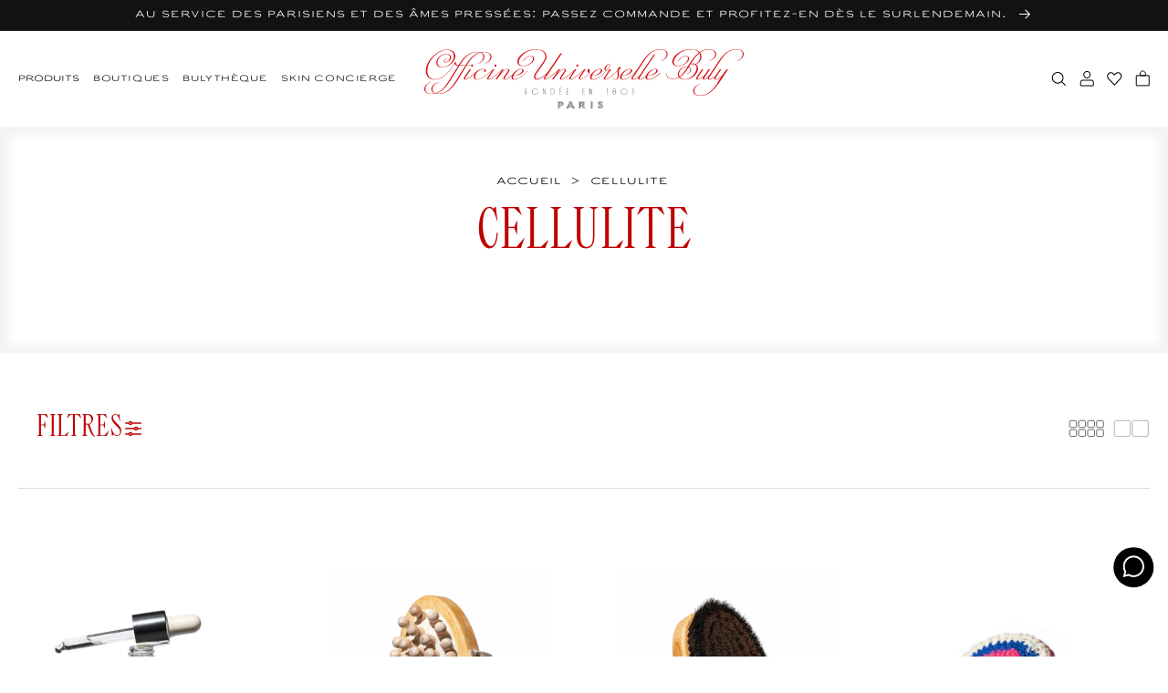

--- FILE ---
content_type: text/html; charset=utf-8
request_url: https://buly1803.com/fr-us/collections/cellulite
body_size: 82139
content:


<!doctype html>
<html class="no-js" lang="fr">
  <head>

    <!--
Elevar Data Layer V2

This file is automatically updated and should not be edited directly.

https://knowledge.getelevar.com/how-to-customize-data-layer-version-2

Updated: 2022-09-08 15:10:16+00:00
Version: 2.38.0
-->
<!-- Google Tag Manager -->
<script>
  window.dataLayer = window.dataLayer || [];
</script>
<script>
(function(w,d,s,l,i){w[l]=w[l]||[];w[l].push({"gtm.start":
  new Date().getTime(),event:"gtm.js"});var f=d.getElementsByTagName(s)[0],
  j=d.createElement(s),dl=l!="dataLayer"?"&l="+l:"";j.async=true;j.src=
  "https://www.googletagmanager.com/gtm.js?id="+i+dl;f.parentNode.insertBefore(j,f);
})(window,document,"script","dataLayer","GTM-K32MF95");
</script>
<!-- End Google Tag Manager -->
<script id="elevar-gtm-suite-config" type="application/json">{"gtm_id": "GTM-K32MF95", "event_config": {"cart_reconcile": true, "cart_view": true, "checkout_complete": true, "checkout_step": true, "collection_view": true, "product_add_to_cart": true, "product_add_to_cart_ajax": true, "product_remove_from_cart": true, "product_select": true, "product_view": true, "search_results_view": true, "user": true, "save_order_notes": true}, "gtm_suite_script": "https://shopify-gtm-suite.getelevar.com/shops/5621055b52310d890fe0ef84693e2e097e4863c7/2.38.0/gtm-suite.js", "consent_enabled": false}</script>

    
    <meta charset="utf-8">
    <meta http-equiv="X-UA-Compatible" content="IE=edge">
    <meta name="viewport" content="width=device-width, initial-scale=1.00, minimum-scale=1.00, maximum-scale=1.00, user-scalable=no">
    <meta name="theme-color" content="">
    
    <meta name="google-site-verification" content="6skWRqyhWr8g5DVikZ5VD4HUqwG4KRVRiHfkuhBiKtI" />

    

    <link rel="canonical" href="https://buly1803.com/fr-us/collections/cellulite">
    <link rel="preconnect" href="https://cdn.shopify.com" crossorigin><link rel="icon" type="image/png" href="//buly1803.com/cdn/shop/files/blason.png?crop=center&height=32&v=1661945646&width=32"><link rel="preconnect" href="https://fonts.shopifycdn.com" crossorigin><title>
      CELLULITE
 &ndash; Officine Universelle Buly</title>

    

    

<meta property="og:site_name" content="Officine Universelle Buly">
<meta property="og:url" content="https://buly1803.com/fr-us/collections/cellulite">
<meta property="og:title" content="CELLULITE">
<meta property="og:type" content="website">
<meta property="og:description" content="L’Officine Universelle Buly transmet et fait évoluer chaque jour le patrimoine de la beauté, s&#39;inspirant de l&#39;excellence du passé et offrant le meilleur du présent. Découvrez parfums à l&#39;eau, soins ancestraux, savons parfumés, accessoires visage, brosses corps et plus d&#39;une centaine de peignes dont l&#39;acétate se grave d"><meta property="og:image" content="http://buly1803.com/cdn/shop/files/BULY_logo_mobile.png?height=628&pad_color=ffffff&v=1661958616&width=1200">
  <meta property="og:image:secure_url" content="https://buly1803.com/cdn/shop/files/BULY_logo_mobile.png?height=628&pad_color=ffffff&v=1661958616&width=1200">
  <meta property="og:image:width" content="1200">
  <meta property="og:image:height" content="628"><meta name="twitter:site" content="@jv_bully"><meta name="twitter:card" content="summary_large_image">
<meta name="twitter:title" content="CELLULITE">
<meta name="twitter:description" content="L’Officine Universelle Buly transmet et fait évoluer chaque jour le patrimoine de la beauté, s&#39;inspirant de l&#39;excellence du passé et offrant le meilleur du présent. Découvrez parfums à l&#39;eau, soins ancestraux, savons parfumés, accessoires visage, brosses corps et plus d&#39;une centaine de peignes dont l&#39;acétate se grave d">


    <script src="//buly1803.com/cdn/shop/t/407/assets/global.js?v=1673177886309134531745998426" defer="defer"></script>
    <script src="//buly1803.com/cdn/shop/t/407/assets/buly-global.js?v=175300252587480431911765811647" defer="defer"></script>
    <script src="//buly1803.com/cdn/shop/t/407/assets/fostr-form.js?v=40817276342836662381710258468" defer="defer"></script>
    <script src="//buly1803.com/cdn/shop/t/407/assets/fostr-modal.js?v=90904513581744578481710258475" defer="defer"></script>
    <script src="//buly1803.com/cdn/shop/t/407/assets/buly-swiper.js?v=121219373068196207201710258469" defer="defer"></script>
    <script src="//buly1803.com/cdn/shop/t/407/assets/buly-quickbuy-card.js?v=77429196677338333331765811650" defer="defer"></script>
    <script src="//buly1803.com/cdn/shop/t/407/assets/fostr-product-form.js?v=173309366425407607341764239681" defer="defer"></script>
    <script src="//buly1803.com/cdn/shop/t/407/assets/buly-modal-button.js?v=169891951911780880921753948340" defer="defer"></script>


    <!-- START GA Event -->
    
    <script>
      window.addEventListener('DOMContentLoaded', (event) => {
      let savedLocation = localStorage.getItem('buly-country-selected');

      async function getLocale() {
        const url = (window.location.origin).includes('127.0.0.1') ? 'http://127.0.0.1:9292/en/browsing_context_suggestions.json' : 'https://buly1803.com/en/browsing_context_suggestions.json';
        const res = await fetch(url)
        const { detected_values } = await res.json()
        const currentLocale = detected_values.country.handle;
        localStorage.setItem('buly-country-detected', currentLocale);
        return currentLocale
      }

      async function sendGTM() {
        if(savedLocation == null) {
          savedLocation = await getLocale();
        }

        window.dataLayer.push({
          'event': 'page_view',
          'country' : `${savedLocation}`,
          'language' : `FR`,
          'page_top_category' : `CELLULITE`,
          'page_type' : `Collection Page`,
        });
      }


      sendGTM();
    });
    </script>
    <!-- END GA Event --><style>

    .buly-grid {
      display: grid;
      grid-template-columns: repeat(12, 1fr);
      gap: var(--spacing-4xs);
      padding-left: var(--spacing-xs);
      padding-right: var(--spacing-xs);
      max-width: 100%;
    }
  
    @media screen and (min-width:750px) {
      .buly-grid {
        gap: var(--spacing-base);
        padding-left: var(--spacing-base);
        padding-right: var(--spacing-base);
      }
    }
    *,
    *::before,
    *::after {
      box-sizing: inherit;
    }

    html {
      box-sizing: border-box;
      font-size: calc(var(--font-body-scale) * 62.5%);
      height: 100%;
    }

    body {
      display: grid;
      grid-template-rows: auto auto 1fr auto;
      grid-template-columns: 100%;
      /* min-height: 100%; */
      margin: 0;
      letter-spacing: 0.06rem;
      font-size: var(--text-base);
      line-height: calc(var(--text-m) / var(--font-body-scale));
      font-family: var(--font-paragraph);
      font-style: normal;
      font-weight: 400
    }

    @media screen and (min-width: 750px) {
      body {
        font-size: 1.6rem;
      }
    }

    .banner__media.inset-corners::before {
      content: "";
      display: block;
      position: absolute;
      top: 0;
      left: 0;
      width: 100%;
      height: 100%;
      background-image: url('//buly1803.com/cdn/shop/t/407/assets/clip--circle.svg?v=26986469655175294961710258478'), url('//buly1803.com/cdn/shop/t/407/assets/clip--circle.svg?v=26986469655175294961710258478'), url('//buly1803.com/cdn/shop/t/407/assets/clip--circle.svg?v=26986469655175294961710258478'), url('//buly1803.com/cdn/shop/t/407/assets/clip--circle.svg?v=26986469655175294961710258478');
      background-position: -30px -30px, calc(100% + 30px) -30px, calc(0% - 30px) calc(100% + 30px), calc(100% + 30px) calc(100% + 30px);
      background-repeat: no-repeat, no-repeat, no-repeat, no-repeat;
      background-size: 50px;
      z-index: 2;
    }

    .banner__media.square-corners::before {
      content: "";
      display: block;
      position: absolute;
      top: 0;
      left: 0;
      width: 100%;
      height: 100%;
      background-image: url('//buly1803.com/cdn/shop/t/407/assets/clip--square.svg?v=78652018539111921491710258473'), url('//buly1803.com/cdn/shop/t/407/assets/clip--square.svg?v=78652018539111921491710258473'), url('//buly1803.com/cdn/shop/t/407/assets/clip--square.svg?v=78652018539111921491710258473'), url('//buly1803.com/cdn/shop/t/407/assets/clip--square.svg?v=78652018539111921491710258473');
      background-position: -30px -30px, calc(100% + 30px) -30px, calc(0% - 30px) calc(100% + 30px), calc(100% + 30px) calc(100% + 30px);
      background-repeat: no-repeat, no-repeat, no-repeat, no-repeat;
      background-size: 50px;
      z-index: 2;
    }

    @media screen and (max-width: 750px){
      .buly-image-banner .banner__media::before {
        background-image: none;
        display: none;
      }
    }

    @media screen and (min-width: 750px) {
      .banner__media.inset-corners::before {
        background-position: -25px -25px, calc(100% + 25px) -25px, calc(0% - 25px) calc(100% + 25px), calc(100% + 25px) calc(100% + 25px);
      }

      .banner__media.square-corners::before {
        background-position: -25px -25px, calc(100% + 25px) -25px, calc(0% - 25px) calc(100% + 25px), calc(100% + 25px) calc(100% + 25px);
      }
    }.burger {
  position: relative;
  display: block;
  width: 20px;
  height: 10px;
  z-index: 1;
  appearance: none;
  border: 0;
  background: transparent;
}

.burger span {
  margin: 0 auto;
  position: relative;
}

.burger span:before,
.burger span:after {
  position: absolute;
  content: '';
}

.burger span:before,
.burger span:after {
  width: 20px;
  height: 1px;
  background-color: #000;
  display: block;
}

.burger span:before {
  margin: -3px 0 0;
}

.burger span:after {
  margin: 3px 0 0;
}

.collapse span {
  transition-duration: 0s;
  transition-delay: .3s;
}

.collapse.open span {
  background-color: rgba(255, 255, 255, 0);
  transition-delay: .3s;
}

.collapse span:before {
  transition-property: margin, transform;
  transition-duration: .3s;
  transition-delay: .3s, 0;
}

.collapse.open span:before {
  margin-top: 0;
  transform: rotate(45deg);
  transition-delay: 0, .3s;
}

.collapse span:after {
  transition-property: margin, transform;
  transition-duration: .3s;
  transition-delay: .3s, 0;
}

.collapse.open span:after {
  margin-top: 0;
  transform: rotate(-45deg);
  transition-delay: 0, .3s;
}
  .buly-header .buly-header__section {
    display: flex;
    align-items: center;
  } 

  .buly-header .buly-header__section--left {
    justify-content: flex-start; 
    grid-column-start: 1;
    grid-column-end: 3;
  }

  .buly-header .buly-header__section--middle {
    justify-content: center;
    grid-column-start: 3;
    grid-column-end: 11;
  }
  .buly-header__section--middle a {
    font-size: 0;
    line-height: 0;
    display: block;
    width: 100%;
  }

  .buly-header__section--middle img {
    max-width: 194px;
    margin: auto;
    width: 100%;
  }

  @media screen and (min-width: 750px) {
    .buly-header__section--middle img {
      max-width: 350px;
    }
  }

  @media screen and (min-width: 950px) {
    .buly-header .buly-header__section--left {
      grid-column-start: 1;
      grid-column-end: 5;
    }

    .buly-header .buly-header__section--middle {
      grid-column-start: 5;
      grid-column-end: 9;
    }

    .buly-header .buly-header__section--right {
      justify-content: flex-end;
      grid-column-start: 9;
      grid-column-end: 13;
    }
  }

  .buly-header .buly-header__logo {
    max-width: 370px;
    height: auto;
  }

  .buly-header .buly-header__icon-button {
    border: none;
    outline: none;
    background: transparent;
    cursor: pointer;
    margin-left: 0em;
    padding-left: var(--spacing-2xs);
    padding-right: var(--spacing-2xs);
    font-size: 0;
    line-height: 0;
  }

  .buly-header .buly-header__icon-button:first-child {
    padding-left: 0;
  }

  .buly-header .buly-header__icon-button:last-child {
    padding-right: 0px;
  }

  .buly-header .buly-header__icon-button > img {
    width: 17px;
    height: 17px;
  }

  .buly-header__link--burger-menu img {
    width: 20px;
  }

  .buly-header .buly-header__link {
    white-space: nowrap;
    font-family: var(--font-misc);
    font-size: 1rem;
    color: var(--color-primary-text);
    text-decoration: none;
    margin: 0 30px 0 0;
    appearance: none;
    background: transparent;
    border: 0;
    cursor: pointer;
  }

  .buly-header__link button {
    padding: 0;
    margin-right: 30px;
    top: 0px;
    position: relative;
  }


  .buly-header .buly-header__section a.buly-header__link:nth-last-child(1) {
      margin-right: 0px;
    }

  .buly-header .margin-header__link:last-child {
    margin-right: 0.5em;
  }

  @media screen and (min-width: 1249px) {
    .buly-header .hidden-desktop {
      display: none;
    }
  }

  @media screen and (max-width: 950px) {
    .buly-header .hidden-mobile {
      display: none;
    }
  }
    </style><sticky-header>
      <script>window.performance && window.performance.mark && window.performance.mark('shopify.content_for_header.start');</script><meta name="facebook-domain-verification" content="189iyiytl33enp6b22m35t7ontexmj">
<meta id="shopify-digital-wallet" name="shopify-digital-wallet" content="/56956027079/digital_wallets/dialog">
<meta name="shopify-checkout-api-token" content="4e6efe2b821687b2297044385e9ddb76">
<meta id="in-context-paypal-metadata" data-shop-id="56956027079" data-venmo-supported="false" data-environment="production" data-locale="fr_FR" data-paypal-v4="true" data-currency="EUR">
<link rel="alternate" type="application/atom+xml" title="Feed" href="/fr-us/collections/cellulite.atom" />
<link rel="alternate" hreflang="x-default" href="https://buly1803.com/collections/cellulite">
<link rel="alternate" hreflang="fr-US" href="https://buly1803.com/fr-us/collections/cellulite">
<link rel="alternate" hreflang="en-US" href="https://buly1803.com/en-us/collections/cellulite">
<link rel="alternate" hreflang="it-US" href="https://buly1803.com/it-us/collections/cellulite">
<link rel="alternate" hreflang="fr-GB" href="https://buly1803.com/fr-gb/collections/cellulite">
<link rel="alternate" hreflang="en-GB" href="https://buly1803.com/en-gb/collections/cellulite">
<link rel="alternate" hreflang="it-GB" href="https://buly1803.com/it-gb/collections/cellulite">
<link rel="alternate" hreflang="fr-FR" href="https://buly1803.com/collections/cellulite">
<link rel="alternate" hreflang="en-FR" href="https://buly1803.com/en/collections/cellulite">
<link rel="alternate" hreflang="it-FR" href="https://buly1803.com/it/collections/cellulite">
<link rel="alternate" type="application/json+oembed" href="https://buly1803.com/fr-us/collections/cellulite.oembed">
<script async="async" src="/checkouts/internal/preloads.js?locale=fr-US"></script>
<script id="shopify-features" type="application/json">{"accessToken":"4e6efe2b821687b2297044385e9ddb76","betas":["rich-media-storefront-analytics"],"domain":"buly1803.com","predictiveSearch":true,"shopId":56956027079,"locale":"fr"}</script>
<script>var Shopify = Shopify || {};
Shopify.shop = "buly1803-france.myshopify.com";
Shopify.locale = "fr";
Shopify.currency = {"active":"EUR","rate":"1.0"};
Shopify.country = "US";
Shopify.theme = {"name":"buly-row\/production","id":159986221394,"schema_name":"Buly ROW","schema_version":"1.2.1","theme_store_id":null,"role":"main"};
Shopify.theme.handle = "null";
Shopify.theme.style = {"id":null,"handle":null};
Shopify.cdnHost = "buly1803.com/cdn";
Shopify.routes = Shopify.routes || {};
Shopify.routes.root = "/fr-us/";</script>
<script type="module">!function(o){(o.Shopify=o.Shopify||{}).modules=!0}(window);</script>
<script>!function(o){function n(){var o=[];function n(){o.push(Array.prototype.slice.apply(arguments))}return n.q=o,n}var t=o.Shopify=o.Shopify||{};t.loadFeatures=n(),t.autoloadFeatures=n()}(window);</script>
<script id="shop-js-analytics" type="application/json">{"pageType":"collection"}</script>
<script defer="defer" async type="module" src="//buly1803.com/cdn/shopifycloud/shop-js/modules/v2/client.init-shop-cart-sync_XvpUV7qp.fr.esm.js"></script>
<script defer="defer" async type="module" src="//buly1803.com/cdn/shopifycloud/shop-js/modules/v2/chunk.common_C2xzKNNs.esm.js"></script>
<script type="module">
  await import("//buly1803.com/cdn/shopifycloud/shop-js/modules/v2/client.init-shop-cart-sync_XvpUV7qp.fr.esm.js");
await import("//buly1803.com/cdn/shopifycloud/shop-js/modules/v2/chunk.common_C2xzKNNs.esm.js");

  window.Shopify.SignInWithShop?.initShopCartSync?.({"fedCMEnabled":true,"windoidEnabled":true});

</script>
<script>(function() {
  var isLoaded = false;
  function asyncLoad() {
    if (isLoaded) return;
    isLoaded = true;
    var urls = ["https:\/\/whatschat.shopiapps.in\/script\/sp-whatsapp-app-tabs.js?version=1.0\u0026shop=buly1803-france.myshopify.com","https:\/\/static.klaviyo.com\/onsite\/js\/klaviyo.js?company_id=WyEpCs\u0026shop=buly1803-france.myshopify.com","https:\/\/static.klaviyo.com\/onsite\/js\/klaviyo.js?company_id=WyEpCs\u0026shop=buly1803-france.myshopify.com"];
    for (var i = 0; i < urls.length; i++) {
      var s = document.createElement('script');
      s.type = 'text/javascript';
      s.async = true;
      s.src = urls[i];
      var x = document.getElementsByTagName('script')[0];
      x.parentNode.insertBefore(s, x);
    }
  };
  if(window.attachEvent) {
    window.attachEvent('onload', asyncLoad);
  } else {
    window.addEventListener('load', asyncLoad, false);
  }
})();</script>
<script id="__st">var __st={"a":56956027079,"offset":3600,"reqid":"4ab9825b-941d-42a6-a4b9-7335b849d705-1768839177","pageurl":"buly1803.com\/fr-us\/collections\/cellulite","u":"fecc9be90fa3","p":"collection","rtyp":"collection","rid":290149826759};</script>
<script>window.ShopifyPaypalV4VisibilityTracking = true;</script>
<script id="captcha-bootstrap">!function(){'use strict';const t='contact',e='account',n='new_comment',o=[[t,t],['blogs',n],['comments',n],[t,'customer']],c=[[e,'customer_login'],[e,'guest_login'],[e,'recover_customer_password'],[e,'create_customer']],r=t=>t.map((([t,e])=>`form[action*='/${t}']:not([data-nocaptcha='true']) input[name='form_type'][value='${e}']`)).join(','),a=t=>()=>t?[...document.querySelectorAll(t)].map((t=>t.form)):[];function s(){const t=[...o],e=r(t);return a(e)}const i='password',u='form_key',d=['recaptcha-v3-token','g-recaptcha-response','h-captcha-response',i],f=()=>{try{return window.sessionStorage}catch{return}},m='__shopify_v',_=t=>t.elements[u];function p(t,e,n=!1){try{const o=window.sessionStorage,c=JSON.parse(o.getItem(e)),{data:r}=function(t){const{data:e,action:n}=t;return t[m]||n?{data:e,action:n}:{data:t,action:n}}(c);for(const[e,n]of Object.entries(r))t.elements[e]&&(t.elements[e].value=n);n&&o.removeItem(e)}catch(o){console.error('form repopulation failed',{error:o})}}const l='form_type',E='cptcha';function T(t){t.dataset[E]=!0}const w=window,h=w.document,L='Shopify',v='ce_forms',y='captcha';let A=!1;((t,e)=>{const n=(g='f06e6c50-85a8-45c8-87d0-21a2b65856fe',I='https://cdn.shopify.com/shopifycloud/storefront-forms-hcaptcha/ce_storefront_forms_captcha_hcaptcha.v1.5.2.iife.js',D={infoText:'Protégé par hCaptcha',privacyText:'Confidentialité',termsText:'Conditions'},(t,e,n)=>{const o=w[L][v],c=o.bindForm;if(c)return c(t,g,e,D).then(n);var r;o.q.push([[t,g,e,D],n]),r=I,A||(h.body.append(Object.assign(h.createElement('script'),{id:'captcha-provider',async:!0,src:r})),A=!0)});var g,I,D;w[L]=w[L]||{},w[L][v]=w[L][v]||{},w[L][v].q=[],w[L][y]=w[L][y]||{},w[L][y].protect=function(t,e){n(t,void 0,e),T(t)},Object.freeze(w[L][y]),function(t,e,n,w,h,L){const[v,y,A,g]=function(t,e,n){const i=e?o:[],u=t?c:[],d=[...i,...u],f=r(d),m=r(i),_=r(d.filter((([t,e])=>n.includes(e))));return[a(f),a(m),a(_),s()]}(w,h,L),I=t=>{const e=t.target;return e instanceof HTMLFormElement?e:e&&e.form},D=t=>v().includes(t);t.addEventListener('submit',(t=>{const e=I(t);if(!e)return;const n=D(e)&&!e.dataset.hcaptchaBound&&!e.dataset.recaptchaBound,o=_(e),c=g().includes(e)&&(!o||!o.value);(n||c)&&t.preventDefault(),c&&!n&&(function(t){try{if(!f())return;!function(t){const e=f();if(!e)return;const n=_(t);if(!n)return;const o=n.value;o&&e.removeItem(o)}(t);const e=Array.from(Array(32),(()=>Math.random().toString(36)[2])).join('');!function(t,e){_(t)||t.append(Object.assign(document.createElement('input'),{type:'hidden',name:u})),t.elements[u].value=e}(t,e),function(t,e){const n=f();if(!n)return;const o=[...t.querySelectorAll(`input[type='${i}']`)].map((({name:t})=>t)),c=[...d,...o],r={};for(const[a,s]of new FormData(t).entries())c.includes(a)||(r[a]=s);n.setItem(e,JSON.stringify({[m]:1,action:t.action,data:r}))}(t,e)}catch(e){console.error('failed to persist form',e)}}(e),e.submit())}));const S=(t,e)=>{t&&!t.dataset[E]&&(n(t,e.some((e=>e===t))),T(t))};for(const o of['focusin','change'])t.addEventListener(o,(t=>{const e=I(t);D(e)&&S(e,y())}));const B=e.get('form_key'),M=e.get(l),P=B&&M;t.addEventListener('DOMContentLoaded',(()=>{const t=y();if(P)for(const e of t)e.elements[l].value===M&&p(e,B);[...new Set([...A(),...v().filter((t=>'true'===t.dataset.shopifyCaptcha))])].forEach((e=>S(e,t)))}))}(h,new URLSearchParams(w.location.search),n,t,e,['guest_login'])})(!0,!0)}();</script>
<script integrity="sha256-4kQ18oKyAcykRKYeNunJcIwy7WH5gtpwJnB7kiuLZ1E=" data-source-attribution="shopify.loadfeatures" defer="defer" src="//buly1803.com/cdn/shopifycloud/storefront/assets/storefront/load_feature-a0a9edcb.js" crossorigin="anonymous"></script>
<script data-source-attribution="shopify.dynamic_checkout.dynamic.init">var Shopify=Shopify||{};Shopify.PaymentButton=Shopify.PaymentButton||{isStorefrontPortableWallets:!0,init:function(){window.Shopify.PaymentButton.init=function(){};var t=document.createElement("script");t.src="https://buly1803.com/cdn/shopifycloud/portable-wallets/latest/portable-wallets.fr.js",t.type="module",document.head.appendChild(t)}};
</script>
<script data-source-attribution="shopify.dynamic_checkout.buyer_consent">
  function portableWalletsHideBuyerConsent(e){var t=document.getElementById("shopify-buyer-consent"),n=document.getElementById("shopify-subscription-policy-button");t&&n&&(t.classList.add("hidden"),t.setAttribute("aria-hidden","true"),n.removeEventListener("click",e))}function portableWalletsShowBuyerConsent(e){var t=document.getElementById("shopify-buyer-consent"),n=document.getElementById("shopify-subscription-policy-button");t&&n&&(t.classList.remove("hidden"),t.removeAttribute("aria-hidden"),n.addEventListener("click",e))}window.Shopify?.PaymentButton&&(window.Shopify.PaymentButton.hideBuyerConsent=portableWalletsHideBuyerConsent,window.Shopify.PaymentButton.showBuyerConsent=portableWalletsShowBuyerConsent);
</script>
<script data-source-attribution="shopify.dynamic_checkout.cart.bootstrap">document.addEventListener("DOMContentLoaded",(function(){function t(){return document.querySelector("shopify-accelerated-checkout-cart, shopify-accelerated-checkout")}if(t())Shopify.PaymentButton.init();else{new MutationObserver((function(e,n){t()&&(Shopify.PaymentButton.init(),n.disconnect())})).observe(document.body,{childList:!0,subtree:!0})}}));
</script>
<link id="shopify-accelerated-checkout-styles" rel="stylesheet" media="screen" href="https://buly1803.com/cdn/shopifycloud/portable-wallets/latest/accelerated-checkout-backwards-compat.css" crossorigin="anonymous">
<style id="shopify-accelerated-checkout-cart">
        #shopify-buyer-consent {
  margin-top: 1em;
  display: inline-block;
  width: 100%;
}

#shopify-buyer-consent.hidden {
  display: none;
}

#shopify-subscription-policy-button {
  background: none;
  border: none;
  padding: 0;
  text-decoration: underline;
  font-size: inherit;
  cursor: pointer;
}

#shopify-subscription-policy-button::before {
  box-shadow: none;
}

      </style>
<script id="sections-script" data-sections="header" defer="defer" src="//buly1803.com/cdn/shop/t/407/compiled_assets/scripts.js?v=60685"></script>
<script>window.performance && window.performance.mark && window.performance.mark('shopify.content_for_header.end');</script>
    </sticky-header><style>
  :root {
    /* Colours */
    --color-brand-1: #C1171A;
    --color-brand-2: #0D4225;
    --color-primary-text: rgba(var(--color-foreground), 1);
    --color-bg: rgb(var(--color-background));
    --color-grey: #888888;
    --color-dark-grey: #444444;
    --color-light-grey: #E7E7E7;
    --color-border: #DDDDDD;
    --color-border-light: #DDDDDD;
    --color-ultra-light-grey: #EDEDEB;
    --color-white: #F6F6F6;
    --color-midnight: #101820;
    --color-red-text: #BF0000;
    --color-error: rgb(var(--color-error-text));
    /* Font Family */
    --font-header: 'Officine Universelle', 'Garamond', serif;
    --font-paragraph: 'Caslon Universelle', 'Times New Roman', serif;
    --font-misc: 'Ari Clean', 'Helvetica', 'Arial', sans-serif;
    /* Text Size */
    --text-4xs: 0.7rem;
    --text-3xs: 0.8rem;
    --text-2xs: 0.9rem;
    --text-xs: 1rem;
    --text-s: 1.4rem;
    --text-base: 1.6rem;
    --text-m: 1.8rem;
    --text-l: 2.4rem;
    --text-xl: 3.2rem;
    --text-2xl: 4.8rem;
    --text-3xl: 6rem;
    /* Spacing */
    --spacing-4xs: 0.2rem;
    --spacing-3xs: 0.4rem;
    --spacing-2xs: 0.8rem;
    --spacing-xs: 1.6rem;
    --spacing-base: 2rem;
    --spacing-s: 2.4rem;
    --spacing-m: 3.2rem;
    --spacing-l: 4.8rem;
    --spacing-xl: 6.4rem;
    --spacing-2xl: 8rem;
    --spacing-3xl: 9.6rem;
    --spacing-4xl: 12.8rem;
    /* Transition */
    --duration-0: 0ms;
    --duration-100: 100ms;
    --duration-200: 200ms;
    --duration-300: 300ms;
    --duration-400: 400ms;
    --duration-500: 500ms;
    --duration-600: 600ms;
    --duration-700: 700ms;
    --duration-800: 800ms;
    --duration-900: 900ms;
    --duration-1000: 1000ms;
    --duration-1100: 1100ms;
    --duration-1200: 1200ms;
    /* Backgrounds */
    --url-icon-chevron: url(//buly1803.com/cdn/shop/t/407/assets/icon-chevron.svg?v=171444214806886513871710258476);
    --url-circle: url(//buly1803.com/cdn/shop/t/407/assets/clip--circle.svg?v=26986469655175294961710258478);
    --url-grid-icon-one: url(//buly1803.com/cdn/shop/t/407/assets/grid-icon-one.svg?v=155765923909700942901710258479);
    --url-grid-icon-two: url(//buly1803.com/cdn/shop/t/407/assets/grid-icon-two.svg?v=163195601321935430901710258474);
    --url-grid-icon-four: url(//buly1803.com/cdn/shop/t/407/assets/grid-icon-four.svg?v=48238055986884684121710258477);
    --url-grid-icon-eight: url(//buly1803.com/cdn/shop/t/407/assets/grid-icon-eight.svg?v=34623136549945754901710258469);
    --url-green-tick: url(//buly1803.com/cdn/shop/t/407/assets/icon__tick--green.svg?v=23827892363200325171710258478);
    --url-accordion-chevron: url(//buly1803.com/cdn/shop/t/407/assets/icon--language-chevron.svg?v=119800434907089826201710258475);
    --url-klaviyo-tick: url(//buly1803.com/cdn/shop/t/407/assets/icon--klaviyo-chevron.svg?v=110037212916103108891710258476);
    --url-icon-close: url(//buly1803.com/cdn/shop/t/407/assets/icon-close.svg?v=146521018251044276991710258477);
    /* Dawn Overrides */ 
    --font-body-family: 'Caslon Universelle', 'Times New Roman', serif;
    --font-body-style: 'normal';
    --font-body-weight: '400';
    --font-body-weight-bold:'700';
    --font-body-scale: 1.0;
    --font-heading-scale: 1.0;
    --color-base-text: 18, 18, 18;
    --color-error-text: 0, 82, 180;
    --color-shadow: 18, 18, 18;
    --color-base-background-1: 255, 255, 255;
    --color-base-background-2: 243, 243, 243;
    --color-base-solid-button-labels: 255, 255, 255;
    --color-base-outline-button-labels: 18, 18, 18;
    --color-base-accent-1: 18, 18, 18;
    --color-base-accent-2: 51, 79, 180;
    --payment-terms-background-color: #FFFFFF;
    --gradient-base-background-1: #FFFFFF;
    --gradient-base-background-2: #F3F3F3;
    --gradient-base-accent-1: #121212;
    --gradient-base-accent-2: #334FB4;
    --media-padding: 0px; 
    --media-border-opacity: 0.05;
    --media-border-width: 1px;
    --media-radius: 0px;
    --media-shadow-opacity: 0.0;
    --media-shadow-horizontal-offset: 0px;
    --media-shadow-vertical-offset: 0px;
    --media-shadow-blur-radius: 0px;
    --media-shadow-visible: 0;
    --page-width: 120rem;
    --page-width-margin: 0rem;
    --card-image-padding: 0.0rem;
    --card-corner-radius: 0.0rem;
    --card-text-alignment: left;
    --card-border-width: 0.0rem;
    --card-border-opacity: 0.0;
    --card-shadow-opacity: 0.1;
    --card-shadow-horizontal-offset: 0.0rem;
    --card-shadow-vertical-offset: 0.0rem;
    --card-shadow-blur-radius: 0.0rem;
    --badge-corner-radius: 4.0rem;
    --popup-border-width: 1px;
    --popup-border-opacity: 0.1;
    --popup-corner-radius: 0px;
    --popup-shadow-opacity: 0.0;
    --popup-shadow-horizontal-offset: 0px;
    --popup-shadow-vertical-offset: 0px;
    --popup-shadow-blur-radius: 0px;
    --drawer-border-width: 1px;
    --drawer-border-opacity: 0.1;
    --drawer-shadow-opacity: 0.0;
    --drawer-shadow-horizontal-offset: 0px;
    --drawer-shadow-vertical-offset: 0px;
    --drawer-shadow-blur-radius: 0px;
    --spacing-sections-desktop: 0px;
    --spacing-sections-mobile: 0px;
    --grid-desktop-vertical-spacing: 8px;
    --grid-desktop-horizontal-spacing: 8px;
    --grid-mobile-vertical-spacing: 4px;
    --grid-mobile-horizontal-spacing: 4px;
    --text-boxes-border-opacity: 0.0;
    --text-boxes-border-width: 0px;
    --text-boxes-radius: 0px;
    --text-boxes-shadow-opacity: 0.0;
    --text-boxes-shadow-horizontal-offset: 0px;
    --text-boxes-shadow-vertical-offset: 0px;
    --text-boxes-shadow-blur-radius: 0px;
    --buttons-radius: 0px;
    --buttons-radius-outset: 0px;
    --buttons-border-width: 1px;
    --buttons-border-opacity: 1.0;
    --buttons-shadow-opacity: 0.0;
    --buttons-shadow-horizontal-offset: 0px;
    --buttons-shadow-vertical-offset: 0px;
    --buttons-shadow-blur-radius: 0px;
    --buttons-border-offset: 0px;
    --inputs-radius: 0px;
    --inputs-border-width: 1px;
    --inputs-border-opacity: 0.55;
    --inputs-shadow-opacity: 0.0;
    --inputs-shadow-horizontal-offset: 0px;
    --inputs-margin-offset: 0px;
    --inputs-shadow-vertical-offset: 0px;
    --inputs-shadow-blur-radius: 0px;
    --inputs-radius-outset: 0px;
    --variant-pills-radius: 40px;
    --variant-pills-border-width: 1px;
    --variant-pills-border-opacity: 0.55;
    --variant-pills-shadow-opacity: 0.0;
    --variant-pills-shadow-horizontal-offset: 0px;
    --variant-pills-shadow-vertical-offset: 0px;
    --variant-pills-shadow-blur-radius: 0px;
}
</style><style>
  @font-face {
    font-family: 'Ari Clean';
    src: url('//buly1803.com/cdn/shop/files/ari_clean.woff?v=7047392656495494616') format('woff');
    font-weight: 400;
    font-style: normal;
  }
  @font-face {
    font-family: 'Ari Clean Bold';
    src: url('//buly1803.com/cdn/shop/files/ari_clean-bold.woff?v=8638368954494507188') format('woff');
    font-weight: 700;
    font-style: normal;
  }
  @font-face {
    font-family: 'Caslon Universelle';
    src: url('//buly1803.com/cdn/shop/files/caslon_universelle.woff?v=4374549494254032318') format('woff');
    font-weight: 500;
    font-style: normal;
  }
  @font-face {
    font-family: 'Caslon Universelle Italic';
    src: url('//buly1803.com/cdn/shop/files/caslon_universelle-italic.woff?v=8583510088086587883') format('woff');
    font-weight: 500;
    font-style: italic;
  }
  @font-face {
    font-family: 'Officine Universelle';
    src: url('//buly1803.com/cdn/shop/files/officine_universelle.woff?v=8255769044651470679') format('woff');
    font-weight: 400;
    font-style: normal;
  }
  @font-face {
    font-family: 'Armorial Regular';
    src: url('//buly1803.com/cdn/shop/files/armorial-regular.woff?v=3297542686437416258') format('woff');
    font-weight: 500;
    font-style: normal;
  }
  @font-face {
    font-family: 'Buchinger';
    src: url('//buly1803.com/cdn/shop/files/buchinger-boldcondensed.woff?v=17836026697358965145') format('woff');
    font-weight: 700;
    font-style: normal;
  }
  @font-face {
    font-family: 'Truffautmag';
    src: url('//buly1803.com/cdn/shop/files/truffautmag2.woff?v=12320255644348979520') format('woff');
    font-weight: 400;
    font-style: normal;
  }
  @font-face {
    font-family: 'Guitry';
    src: url('//buly1803.com/cdn/shop/files/guitry-regular.woff?v=16694012312067338452') format('woff');
    font-weight: 400;
    font-style: normal;
  }
</style><link href="//buly1803.com/cdn/shop/t/407/assets/base.css?v=102827273907682864801729757954" rel="stylesheet" type="text/css" media="all" />
    <link href="//buly1803.com/cdn/shop/t/407/assets/buly-base.css?v=76837211325576243211764326036" rel="stylesheet" type="text/css" media="all" />
    <link href="//buly1803.com/cdn/shop/t/407/assets/customer.css?v=59482254793049056301729757962" rel="stylesheet" type="text/css" media="all" />
    <link href="//buly1803.com/cdn/shop/t/407/assets/buly-customer.css?v=29041314994936871181729757959" rel="stylesheet" type="text/css" media="all" />
    <link href="//buly1803.com/cdn/shop/t/407/assets/fostr-modal.css?v=106675033306053102061764239680" rel="stylesheet" type="text/css" media="all" />
    <link href="//buly1803.com/cdn/shop/t/407/assets/buly-swiper.css?v=90417452356515587051710258475" rel="stylesheet" type="text/css" media="all" />
    <link href="//buly1803.com/cdn/shop/t/407/assets/buly-predictive-search.css?v=143860193766555946301732788352" rel="stylesheet" type="text/css" media="all" />
    <link href="//buly1803.com/cdn/shop/t/407/assets/buly-wishlist.css?v=127688082676411717111719501923" rel="stylesheet" type="text/css" media="all" />
    
    


  <link href="//buly1803.com/cdn/shop/t/407/assets/shopmain-b706b7d1.css" rel="stylesheet" type="text/css" media="all" />


<link rel="stylesheet" href="//buly1803.com/cdn/shop/t/407/assets/component-predictive-search.css?v=66970344587745373251736414356" media="print" onload="this.media='all'"><script>document.documentElement.className = document.documentElement.className.replace('no-js', 'js');
    if (Shopify.designMode) {
      document.documentElement.classList.add('shopify-design-mode');
    }
    </script>
    
      <!-- OneTrust Cookies Consent Notice start for buly1803.com -->
      <script src="https://cdn.cookielaw.org/scripttemplates/otSDKStub.js" data-document-language="true" type="text/javascript" charset="UTF-8" data-domain-script="d0060670-3d2f-4a2a-a281-d8fdf19ec670-test" ></script><script type="text/javascript">function OptanonWrapper() { }</script>
      <!-- OneTrust Cookies Consent Notice end for buly1803.com -->
    
  



  <script type="text/javascript" src="https://js-cdn.dynatrace.com/jstag/15a8a271790/bf39425mro/985b846b59014e33_complete.js" crossorigin="anonymous" defer></script>
  <script>
  window.Shopify.loadFeatures(
    [
      {
        name: 'consent-tracking-api',
        version: '0.1'
      }
    ],
    error => {
      if (error) {
        throw error;
      }
      console.log('Shopify consent-tracking-api is loaded.');
    }
  );

  (function waitForOneTrust() {
    const checkConsent = function () {
      console.log('Consent updated:', window.OnetrustActiveGroups);
      const regex = /(C0002|C0003|C0004|C0005)/;
      const trackingConsent = regex.test(window.OnetrustActiveGroups);
      window.Shopify.customerPrivacy.setTrackingConsent(
        { analytics: trackingConsent },
        () => {
          console.log('Shopify analytics consent updated');
        }
      );
    };
    let attempts = 0;
    var checkInterval = setInterval(function () {
      attempts++;
      attempts >= 10 && clearInterval(checkInterval);
      if (
        window.Shopify.customerPrivacy &&
        typeof window.Shopify.customerPrivacy.setTrackingConsent === 'function'
      )
        checkConsent();
      if (
        window.OneTrust &&
        typeof window.OneTrust.OnConsentChanged === 'function'
      ) {
        clearInterval(checkInterval); // Stop checking once OneTrust is loaded
        console.log('OneTrust is loaded.');
        OneTrust.OnConsentChanged(checkConsent);
      }
    }, 300);
  })();
</script>


<script type="text/javascript">
    (function(c,l,a,r,i,t,y){
        c[a]=c[a]||function(){(c[a].q=c[a].q||[]).push(arguments)};
        t=l.createElement(r);t.async=1;t.src="https://www.clarity.ms/tag/"+i;
        y=l.getElementsByTagName(r)[0];y.parentNode.insertBefore(t,y);
    })(window, document, "clarity", "script", "r23w1hcrew");
</script>


<!-- BEGIN app block: shopify://apps/klaviyo-email-marketing-sms/blocks/klaviyo-onsite-embed/2632fe16-c075-4321-a88b-50b567f42507 -->












  <script async src="https://static.klaviyo.com/onsite/js/UBN4LK/klaviyo.js?company_id=UBN4LK"></script>
  <script>!function(){if(!window.klaviyo){window._klOnsite=window._klOnsite||[];try{window.klaviyo=new Proxy({},{get:function(n,i){return"push"===i?function(){var n;(n=window._klOnsite).push.apply(n,arguments)}:function(){for(var n=arguments.length,o=new Array(n),w=0;w<n;w++)o[w]=arguments[w];var t="function"==typeof o[o.length-1]?o.pop():void 0,e=new Promise((function(n){window._klOnsite.push([i].concat(o,[function(i){t&&t(i),n(i)}]))}));return e}}})}catch(n){window.klaviyo=window.klaviyo||[],window.klaviyo.push=function(){var n;(n=window._klOnsite).push.apply(n,arguments)}}}}();</script>

  




  <script>
    window.klaviyoReviewsProductDesignMode = false
  </script>







<!-- END app block --><link href="https://monorail-edge.shopifysvc.com" rel="dns-prefetch">
<script>(function(){if ("sendBeacon" in navigator && "performance" in window) {try {var session_token_from_headers = performance.getEntriesByType('navigation')[0].serverTiming.find(x => x.name == '_s').description;} catch {var session_token_from_headers = undefined;}var session_cookie_matches = document.cookie.match(/_shopify_s=([^;]*)/);var session_token_from_cookie = session_cookie_matches && session_cookie_matches.length === 2 ? session_cookie_matches[1] : "";var session_token = session_token_from_headers || session_token_from_cookie || "";function handle_abandonment_event(e) {var entries = performance.getEntries().filter(function(entry) {return /monorail-edge.shopifysvc.com/.test(entry.name);});if (!window.abandonment_tracked && entries.length === 0) {window.abandonment_tracked = true;var currentMs = Date.now();var navigation_start = performance.timing.navigationStart;var payload = {shop_id: 56956027079,url: window.location.href,navigation_start,duration: currentMs - navigation_start,session_token,page_type: "collection"};window.navigator.sendBeacon("https://monorail-edge.shopifysvc.com/v1/produce", JSON.stringify({schema_id: "online_store_buyer_site_abandonment/1.1",payload: payload,metadata: {event_created_at_ms: currentMs,event_sent_at_ms: currentMs}}));}}window.addEventListener('pagehide', handle_abandonment_event);}}());</script>
<script id="web-pixels-manager-setup">(function e(e,d,r,n,o){if(void 0===o&&(o={}),!Boolean(null===(a=null===(i=window.Shopify)||void 0===i?void 0:i.analytics)||void 0===a?void 0:a.replayQueue)){var i,a;window.Shopify=window.Shopify||{};var t=window.Shopify;t.analytics=t.analytics||{};var s=t.analytics;s.replayQueue=[],s.publish=function(e,d,r){return s.replayQueue.push([e,d,r]),!0};try{self.performance.mark("wpm:start")}catch(e){}var l=function(){var e={modern:/Edge?\/(1{2}[4-9]|1[2-9]\d|[2-9]\d{2}|\d{4,})\.\d+(\.\d+|)|Firefox\/(1{2}[4-9]|1[2-9]\d|[2-9]\d{2}|\d{4,})\.\d+(\.\d+|)|Chrom(ium|e)\/(9{2}|\d{3,})\.\d+(\.\d+|)|(Maci|X1{2}).+ Version\/(15\.\d+|(1[6-9]|[2-9]\d|\d{3,})\.\d+)([,.]\d+|)( \(\w+\)|)( Mobile\/\w+|) Safari\/|Chrome.+OPR\/(9{2}|\d{3,})\.\d+\.\d+|(CPU[ +]OS|iPhone[ +]OS|CPU[ +]iPhone|CPU IPhone OS|CPU iPad OS)[ +]+(15[._]\d+|(1[6-9]|[2-9]\d|\d{3,})[._]\d+)([._]\d+|)|Android:?[ /-](13[3-9]|1[4-9]\d|[2-9]\d{2}|\d{4,})(\.\d+|)(\.\d+|)|Android.+Firefox\/(13[5-9]|1[4-9]\d|[2-9]\d{2}|\d{4,})\.\d+(\.\d+|)|Android.+Chrom(ium|e)\/(13[3-9]|1[4-9]\d|[2-9]\d{2}|\d{4,})\.\d+(\.\d+|)|SamsungBrowser\/([2-9]\d|\d{3,})\.\d+/,legacy:/Edge?\/(1[6-9]|[2-9]\d|\d{3,})\.\d+(\.\d+|)|Firefox\/(5[4-9]|[6-9]\d|\d{3,})\.\d+(\.\d+|)|Chrom(ium|e)\/(5[1-9]|[6-9]\d|\d{3,})\.\d+(\.\d+|)([\d.]+$|.*Safari\/(?![\d.]+ Edge\/[\d.]+$))|(Maci|X1{2}).+ Version\/(10\.\d+|(1[1-9]|[2-9]\d|\d{3,})\.\d+)([,.]\d+|)( \(\w+\)|)( Mobile\/\w+|) Safari\/|Chrome.+OPR\/(3[89]|[4-9]\d|\d{3,})\.\d+\.\d+|(CPU[ +]OS|iPhone[ +]OS|CPU[ +]iPhone|CPU IPhone OS|CPU iPad OS)[ +]+(10[._]\d+|(1[1-9]|[2-9]\d|\d{3,})[._]\d+)([._]\d+|)|Android:?[ /-](13[3-9]|1[4-9]\d|[2-9]\d{2}|\d{4,})(\.\d+|)(\.\d+|)|Mobile Safari.+OPR\/([89]\d|\d{3,})\.\d+\.\d+|Android.+Firefox\/(13[5-9]|1[4-9]\d|[2-9]\d{2}|\d{4,})\.\d+(\.\d+|)|Android.+Chrom(ium|e)\/(13[3-9]|1[4-9]\d|[2-9]\d{2}|\d{4,})\.\d+(\.\d+|)|Android.+(UC? ?Browser|UCWEB|U3)[ /]?(15\.([5-9]|\d{2,})|(1[6-9]|[2-9]\d|\d{3,})\.\d+)\.\d+|SamsungBrowser\/(5\.\d+|([6-9]|\d{2,})\.\d+)|Android.+MQ{2}Browser\/(14(\.(9|\d{2,})|)|(1[5-9]|[2-9]\d|\d{3,})(\.\d+|))(\.\d+|)|K[Aa][Ii]OS\/(3\.\d+|([4-9]|\d{2,})\.\d+)(\.\d+|)/},d=e.modern,r=e.legacy,n=navigator.userAgent;return n.match(d)?"modern":n.match(r)?"legacy":"unknown"}(),u="modern"===l?"modern":"legacy",c=(null!=n?n:{modern:"",legacy:""})[u],f=function(e){return[e.baseUrl,"/wpm","/b",e.hashVersion,"modern"===e.buildTarget?"m":"l",".js"].join("")}({baseUrl:d,hashVersion:r,buildTarget:u}),m=function(e){var d=e.version,r=e.bundleTarget,n=e.surface,o=e.pageUrl,i=e.monorailEndpoint;return{emit:function(e){var a=e.status,t=e.errorMsg,s=(new Date).getTime(),l=JSON.stringify({metadata:{event_sent_at_ms:s},events:[{schema_id:"web_pixels_manager_load/3.1",payload:{version:d,bundle_target:r,page_url:o,status:a,surface:n,error_msg:t},metadata:{event_created_at_ms:s}}]});if(!i)return console&&console.warn&&console.warn("[Web Pixels Manager] No Monorail endpoint provided, skipping logging."),!1;try{return self.navigator.sendBeacon.bind(self.navigator)(i,l)}catch(e){}var u=new XMLHttpRequest;try{return u.open("POST",i,!0),u.setRequestHeader("Content-Type","text/plain"),u.send(l),!0}catch(e){return console&&console.warn&&console.warn("[Web Pixels Manager] Got an unhandled error while logging to Monorail."),!1}}}}({version:r,bundleTarget:l,surface:e.surface,pageUrl:self.location.href,monorailEndpoint:e.monorailEndpoint});try{o.browserTarget=l,function(e){var d=e.src,r=e.async,n=void 0===r||r,o=e.onload,i=e.onerror,a=e.sri,t=e.scriptDataAttributes,s=void 0===t?{}:t,l=document.createElement("script"),u=document.querySelector("head"),c=document.querySelector("body");if(l.async=n,l.src=d,a&&(l.integrity=a,l.crossOrigin="anonymous"),s)for(var f in s)if(Object.prototype.hasOwnProperty.call(s,f))try{l.dataset[f]=s[f]}catch(e){}if(o&&l.addEventListener("load",o),i&&l.addEventListener("error",i),u)u.appendChild(l);else{if(!c)throw new Error("Did not find a head or body element to append the script");c.appendChild(l)}}({src:f,async:!0,onload:function(){if(!function(){var e,d;return Boolean(null===(d=null===(e=window.Shopify)||void 0===e?void 0:e.analytics)||void 0===d?void 0:d.initialized)}()){var d=window.webPixelsManager.init(e)||void 0;if(d){var r=window.Shopify.analytics;r.replayQueue.forEach((function(e){var r=e[0],n=e[1],o=e[2];d.publishCustomEvent(r,n,o)})),r.replayQueue=[],r.publish=d.publishCustomEvent,r.visitor=d.visitor,r.initialized=!0}}},onerror:function(){return m.emit({status:"failed",errorMsg:"".concat(f," has failed to load")})},sri:function(e){var d=/^sha384-[A-Za-z0-9+/=]+$/;return"string"==typeof e&&d.test(e)}(c)?c:"",scriptDataAttributes:o}),m.emit({status:"loading"})}catch(e){m.emit({status:"failed",errorMsg:(null==e?void 0:e.message)||"Unknown error"})}}})({shopId: 56956027079,storefrontBaseUrl: "https://buly1803.com",extensionsBaseUrl: "https://extensions.shopifycdn.com/cdn/shopifycloud/web-pixels-manager",monorailEndpoint: "https://monorail-edge.shopifysvc.com/unstable/produce_batch",surface: "storefront-renderer",enabledBetaFlags: ["2dca8a86"],webPixelsConfigList: [{"id":"2115600764","configuration":"{\"accountID\":\"UBN4LK\",\"webPixelConfig\":\"eyJlbmFibGVBZGRlZFRvQ2FydEV2ZW50cyI6IHRydWV9\"}","eventPayloadVersion":"v1","runtimeContext":"STRICT","scriptVersion":"524f6c1ee37bacdca7657a665bdca589","type":"APP","apiClientId":123074,"privacyPurposes":["ANALYTICS","MARKETING"],"dataSharingAdjustments":{"protectedCustomerApprovalScopes":["read_customer_address","read_customer_email","read_customer_name","read_customer_personal_data","read_customer_phone"]}},{"id":"1450443132","configuration":"{\"swymApiEndpoint\":\"https:\/\/swymstore-v3starter-01.swymrelay.com\",\"swymTier\":\"v3starter-01\"}","eventPayloadVersion":"v1","runtimeContext":"STRICT","scriptVersion":"5b6f6917e306bc7f24523662663331c0","type":"APP","apiClientId":1350849,"privacyPurposes":["ANALYTICS","MARKETING","PREFERENCES"],"dataSharingAdjustments":{"protectedCustomerApprovalScopes":["read_customer_email","read_customer_name","read_customer_personal_data","read_customer_phone"]}},{"id":"402719058","configuration":"{\"pixel_id\":\"226721786977293\",\"pixel_type\":\"facebook_pixel\",\"metaapp_system_user_token\":\"-\"}","eventPayloadVersion":"v1","runtimeContext":"OPEN","scriptVersion":"ca16bc87fe92b6042fbaa3acc2fbdaa6","type":"APP","apiClientId":2329312,"privacyPurposes":["ANALYTICS","MARKETING","SALE_OF_DATA"],"dataSharingAdjustments":{"protectedCustomerApprovalScopes":["read_customer_address","read_customer_email","read_customer_name","read_customer_personal_data","read_customer_phone"]}},{"id":"145621372","eventPayloadVersion":"1","runtimeContext":"LAX","scriptVersion":"19","type":"CUSTOM","privacyPurposes":["ANALYTICS","SALE_OF_DATA"],"name":"GTM - V1"},{"id":"shopify-app-pixel","configuration":"{}","eventPayloadVersion":"v1","runtimeContext":"STRICT","scriptVersion":"0450","apiClientId":"shopify-pixel","type":"APP","privacyPurposes":["ANALYTICS","MARKETING"]},{"id":"shopify-custom-pixel","eventPayloadVersion":"v1","runtimeContext":"LAX","scriptVersion":"0450","apiClientId":"shopify-pixel","type":"CUSTOM","privacyPurposes":["ANALYTICS","MARKETING"]}],isMerchantRequest: false,initData: {"shop":{"name":"Officine Universelle Buly","paymentSettings":{"currencyCode":"EUR"},"myshopifyDomain":"buly1803-france.myshopify.com","countryCode":"FR","storefrontUrl":"https:\/\/buly1803.com\/fr-us"},"customer":null,"cart":null,"checkout":null,"productVariants":[],"purchasingCompany":null},},"https://buly1803.com/cdn","fcfee988w5aeb613cpc8e4bc33m6693e112",{"modern":"","legacy":""},{"shopId":"56956027079","storefrontBaseUrl":"https:\/\/buly1803.com","extensionBaseUrl":"https:\/\/extensions.shopifycdn.com\/cdn\/shopifycloud\/web-pixels-manager","surface":"storefront-renderer","enabledBetaFlags":"[\"2dca8a86\"]","isMerchantRequest":"false","hashVersion":"fcfee988w5aeb613cpc8e4bc33m6693e112","publish":"custom","events":"[[\"page_viewed\",{}],[\"collection_viewed\",{\"collection\":{\"id\":\"290149826759\",\"title\":\"CELLULITE\",\"productVariants\":[{\"price\":{\"amount\":16.67,\"currencyCode\":\"EUR\"},\"product\":{\"title\":\"Macérat de Lierre Grimpant\",\"vendor\":\"buly1803-france\",\"id\":\"7060235813063\",\"untranslatedTitle\":\"Macérat de Lierre Grimpant\",\"url\":\"\/fr-us\/products\/macerat-lierre-grimpant\",\"type\":\"huile végétale\"},\"id\":\"41150949884103\",\"image\":{\"src\":\"\/\/buly1803.com\/cdn\/shop\/products\/20595_climbing-ivy-macerate_lierre-grimpant_plant-oil_001.jpg?v=1682347979\"},\"sku\":\"30305\",\"title\":\"Default Title\",\"untranslatedTitle\":\"Default Title\"},{\"price\":{\"amount\":41.67,\"currencyCode\":\"EUR\"},\"product\":{\"title\":\"Brosse de massage anti-cellulite\",\"vendor\":\"Officine Universelle Buly\",\"id\":\"7485943480519\",\"untranslatedTitle\":\"Brosse de massage anti-cellulite\",\"url\":\"\/fr-us\/products\/brosse-de-massage-anti-cellulite\",\"type\":\"Accessoire corps\"},\"id\":\"42711311810759\",\"image\":{\"src\":\"\/\/buly1803.com\/cdn\/shop\/products\/UNKNOWN_brosse-bois_001.jpg?v=1663676037\"},\"sku\":\"10404\",\"title\":\"Default Title\",\"untranslatedTitle\":\"Default Title\"},{\"price\":{\"amount\":50.83,\"currencyCode\":\"EUR\"},\"product\":{\"title\":\"Brosse Ionique\",\"vendor\":\"buly1803-france\",\"id\":\"7060132004039\",\"untranslatedTitle\":\"Brosse Ionique\",\"url\":\"\/fr-us\/products\/soin-essentiel-brosse-ionique\",\"type\":\"Accessoire corps\"},\"id\":\"41150429757639\",\"image\":{\"src\":\"\/\/buly1803.com\/cdn\/shop\/products\/10385_brosse-ionique_001_b489d7d3-d13f-4dfb-8307-292e415baacb.jpg?v=1660222969\"},\"sku\":\"10385\",\"title\":\"Default Title\",\"untranslatedTitle\":\"Default Title\"},{\"price\":{\"amount\":10.0,\"currencyCode\":\"EUR\"},\"product\":{\"title\":\"Pierre ponce en laine\",\"vendor\":\"buly1803-france\",\"id\":\"7060134101191\",\"untranslatedTitle\":\"Pierre ponce en laine\",\"url\":\"\/fr-us\/products\/accessoire-pierre-ponce-en-laine\",\"type\":\"Accessoire corps\"},\"id\":\"41150436475079\",\"image\":{\"src\":\"\/\/buly1803.com\/cdn\/shop\/products\/10378_pierre-ponce-laine_001.jpg?v=1659960831\"},\"sku\":\"10378\",\"title\":\"Default Title\",\"untranslatedTitle\":\"Default Title\"},{\"price\":{\"amount\":41.67,\"currencyCode\":\"EUR\"},\"product\":{\"title\":\"Brosse de massage en soie\",\"vendor\":\"Officine Universelle Buly\",\"id\":\"7493130485959\",\"untranslatedTitle\":\"Brosse de massage en soie\",\"url\":\"\/fr-us\/products\/brosse-de-massage-en-soie\",\"type\":\"Accessoire corps\"},\"id\":\"42734837137607\",\"image\":{\"src\":\"\/\/buly1803.com\/cdn\/shop\/products\/10384_brosse-en-soie_001.jpg?v=1663925076\"},\"sku\":\"10384\",\"title\":\"Default Title\",\"untranslatedTitle\":\"Default Title\"},{\"price\":{\"amount\":20.0,\"currencyCode\":\"EUR\"},\"product\":{\"title\":\"Huile de Marula\",\"vendor\":\"buly1803-france\",\"id\":\"7060127023303\",\"untranslatedTitle\":\"Huile de Marula\",\"url\":\"\/fr-us\/products\/huile-marula\",\"type\":\"huile végétale\"},\"id\":\"41150406066375\",\"image\":{\"src\":\"\/\/buly1803.com\/cdn\/shop\/products\/10166_marula_plant-oil_003.jpg?v=1682348720\"},\"sku\":\"30308\",\"title\":\"Default Title\",\"untranslatedTitle\":\"Default Title\"}]}}]]"});</script><script>
  window.ShopifyAnalytics = window.ShopifyAnalytics || {};
  window.ShopifyAnalytics.meta = window.ShopifyAnalytics.meta || {};
  window.ShopifyAnalytics.meta.currency = 'EUR';
  var meta = {"products":[{"id":7060235813063,"gid":"gid:\/\/shopify\/Product\/7060235813063","vendor":"buly1803-france","type":"huile végétale","handle":"macerat-lierre-grimpant","variants":[{"id":41150949884103,"price":1667,"name":"Macérat de Lierre Grimpant","public_title":null,"sku":"30305"}],"remote":false},{"id":7485943480519,"gid":"gid:\/\/shopify\/Product\/7485943480519","vendor":"Officine Universelle Buly","type":"Accessoire corps","handle":"brosse-de-massage-anti-cellulite","variants":[{"id":42711311810759,"price":4167,"name":"Brosse de massage anti-cellulite","public_title":null,"sku":"10404"}],"remote":false},{"id":7060132004039,"gid":"gid:\/\/shopify\/Product\/7060132004039","vendor":"buly1803-france","type":"Accessoire corps","handle":"soin-essentiel-brosse-ionique","variants":[{"id":41150429757639,"price":5083,"name":"Brosse Ionique","public_title":null,"sku":"10385"}],"remote":false},{"id":7060134101191,"gid":"gid:\/\/shopify\/Product\/7060134101191","vendor":"buly1803-france","type":"Accessoire corps","handle":"accessoire-pierre-ponce-en-laine","variants":[{"id":41150436475079,"price":1000,"name":"Pierre ponce en laine","public_title":null,"sku":"10378"}],"remote":false},{"id":7493130485959,"gid":"gid:\/\/shopify\/Product\/7493130485959","vendor":"Officine Universelle Buly","type":"Accessoire corps","handle":"brosse-de-massage-en-soie","variants":[{"id":42734837137607,"price":4167,"name":"Brosse de massage en soie","public_title":null,"sku":"10384"}],"remote":false},{"id":7060127023303,"gid":"gid:\/\/shopify\/Product\/7060127023303","vendor":"buly1803-france","type":"huile végétale","handle":"huile-marula","variants":[{"id":41150406066375,"price":2000,"name":"Huile de Marula","public_title":null,"sku":"30308"}],"remote":false}],"page":{"pageType":"collection","resourceType":"collection","resourceId":290149826759,"requestId":"4ab9825b-941d-42a6-a4b9-7335b849d705-1768839177"}};
  for (var attr in meta) {
    window.ShopifyAnalytics.meta[attr] = meta[attr];
  }
</script>
<script class="analytics">
  (function () {
    var customDocumentWrite = function(content) {
      var jquery = null;

      if (window.jQuery) {
        jquery = window.jQuery;
      } else if (window.Checkout && window.Checkout.$) {
        jquery = window.Checkout.$;
      }

      if (jquery) {
        jquery('body').append(content);
      }
    };

    var hasLoggedConversion = function(token) {
      if (token) {
        return document.cookie.indexOf('loggedConversion=' + token) !== -1;
      }
      return false;
    }

    var setCookieIfConversion = function(token) {
      if (token) {
        var twoMonthsFromNow = new Date(Date.now());
        twoMonthsFromNow.setMonth(twoMonthsFromNow.getMonth() + 2);

        document.cookie = 'loggedConversion=' + token + '; expires=' + twoMonthsFromNow;
      }
    }

    var trekkie = window.ShopifyAnalytics.lib = window.trekkie = window.trekkie || [];
    if (trekkie.integrations) {
      return;
    }
    trekkie.methods = [
      'identify',
      'page',
      'ready',
      'track',
      'trackForm',
      'trackLink'
    ];
    trekkie.factory = function(method) {
      return function() {
        var args = Array.prototype.slice.call(arguments);
        args.unshift(method);
        trekkie.push(args);
        return trekkie;
      };
    };
    for (var i = 0; i < trekkie.methods.length; i++) {
      var key = trekkie.methods[i];
      trekkie[key] = trekkie.factory(key);
    }
    trekkie.load = function(config) {
      trekkie.config = config || {};
      trekkie.config.initialDocumentCookie = document.cookie;
      var first = document.getElementsByTagName('script')[0];
      var script = document.createElement('script');
      script.type = 'text/javascript';
      script.onerror = function(e) {
        var scriptFallback = document.createElement('script');
        scriptFallback.type = 'text/javascript';
        scriptFallback.onerror = function(error) {
                var Monorail = {
      produce: function produce(monorailDomain, schemaId, payload) {
        var currentMs = new Date().getTime();
        var event = {
          schema_id: schemaId,
          payload: payload,
          metadata: {
            event_created_at_ms: currentMs,
            event_sent_at_ms: currentMs
          }
        };
        return Monorail.sendRequest("https://" + monorailDomain + "/v1/produce", JSON.stringify(event));
      },
      sendRequest: function sendRequest(endpointUrl, payload) {
        // Try the sendBeacon API
        if (window && window.navigator && typeof window.navigator.sendBeacon === 'function' && typeof window.Blob === 'function' && !Monorail.isIos12()) {
          var blobData = new window.Blob([payload], {
            type: 'text/plain'
          });

          if (window.navigator.sendBeacon(endpointUrl, blobData)) {
            return true;
          } // sendBeacon was not successful

        } // XHR beacon

        var xhr = new XMLHttpRequest();

        try {
          xhr.open('POST', endpointUrl);
          xhr.setRequestHeader('Content-Type', 'text/plain');
          xhr.send(payload);
        } catch (e) {
          console.log(e);
        }

        return false;
      },
      isIos12: function isIos12() {
        return window.navigator.userAgent.lastIndexOf('iPhone; CPU iPhone OS 12_') !== -1 || window.navigator.userAgent.lastIndexOf('iPad; CPU OS 12_') !== -1;
      }
    };
    Monorail.produce('monorail-edge.shopifysvc.com',
      'trekkie_storefront_load_errors/1.1',
      {shop_id: 56956027079,
      theme_id: 159986221394,
      app_name: "storefront",
      context_url: window.location.href,
      source_url: "//buly1803.com/cdn/s/trekkie.storefront.cd680fe47e6c39ca5d5df5f0a32d569bc48c0f27.min.js"});

        };
        scriptFallback.async = true;
        scriptFallback.src = '//buly1803.com/cdn/s/trekkie.storefront.cd680fe47e6c39ca5d5df5f0a32d569bc48c0f27.min.js';
        first.parentNode.insertBefore(scriptFallback, first);
      };
      script.async = true;
      script.src = '//buly1803.com/cdn/s/trekkie.storefront.cd680fe47e6c39ca5d5df5f0a32d569bc48c0f27.min.js';
      first.parentNode.insertBefore(script, first);
    };
    trekkie.load(
      {"Trekkie":{"appName":"storefront","development":false,"defaultAttributes":{"shopId":56956027079,"isMerchantRequest":null,"themeId":159986221394,"themeCityHash":"8700728813150410846","contentLanguage":"fr","currency":"EUR"},"isServerSideCookieWritingEnabled":true,"monorailRegion":"shop_domain","enabledBetaFlags":["65f19447"]},"Session Attribution":{},"S2S":{"facebookCapiEnabled":true,"source":"trekkie-storefront-renderer","apiClientId":580111}}
    );

    var loaded = false;
    trekkie.ready(function() {
      if (loaded) return;
      loaded = true;

      window.ShopifyAnalytics.lib = window.trekkie;

      var originalDocumentWrite = document.write;
      document.write = customDocumentWrite;
      try { window.ShopifyAnalytics.merchantGoogleAnalytics.call(this); } catch(error) {};
      document.write = originalDocumentWrite;

      window.ShopifyAnalytics.lib.page(null,{"pageType":"collection","resourceType":"collection","resourceId":290149826759,"requestId":"4ab9825b-941d-42a6-a4b9-7335b849d705-1768839177","shopifyEmitted":true});

      var match = window.location.pathname.match(/checkouts\/(.+)\/(thank_you|post_purchase)/)
      var token = match? match[1]: undefined;
      if (!hasLoggedConversion(token)) {
        setCookieIfConversion(token);
        window.ShopifyAnalytics.lib.track("Viewed Product Category",{"currency":"EUR","category":"Collection: cellulite","collectionName":"cellulite","collectionId":290149826759,"nonInteraction":true},undefined,undefined,{"shopifyEmitted":true});
      }
    });


        var eventsListenerScript = document.createElement('script');
        eventsListenerScript.async = true;
        eventsListenerScript.src = "//buly1803.com/cdn/shopifycloud/storefront/assets/shop_events_listener-3da45d37.js";
        document.getElementsByTagName('head')[0].appendChild(eventsListenerScript);

})();</script>
<script
  defer
  src="https://buly1803.com/cdn/shopifycloud/perf-kit/shopify-perf-kit-3.0.4.min.js"
  data-application="storefront-renderer"
  data-shop-id="56956027079"
  data-render-region="gcp-us-east1"
  data-page-type="collection"
  data-theme-instance-id="159986221394"
  data-theme-name="Buly ROW"
  data-theme-version="1.2.1"
  data-monorail-region="shop_domain"
  data-resource-timing-sampling-rate="10"
  data-shs="true"
  data-shs-beacon="true"
  data-shs-export-with-fetch="true"
  data-shs-logs-sample-rate="1"
  data-shs-beacon-endpoint="https://buly1803.com/api/collect"
></script>
</head>

  <body id="template-collection" class="template-collection">
  <script>
  (() => {
    const configElement = document.getElementById("elevar-gtm-suite-config");

    if (!configElement) {
      console.error("Elevar Data Layer: Config element not found");
      return;
    }

    const config = JSON.parse(configElement.textContent);

    const script = document.createElement("script");
    script.type = "text/javascript";
    script.src = config.gtm_suite_script;

    script.onerror = () => {
      console.error("Elevar Data Layer: JS script failed to load");
    };
    script.onload = async () => {
      if (!window.ElevarGtmSuite) {
        console.error("Elevar Data Layer: `ElevarGtmSuite` is not defined");
        return;
      }

      const cartData = {
  attributes:{},
  cartTotal: "0.0",
  currencyCode:"EUR",
  items: []
}
;

      if (config.event_config.save_order_notes) {
        await window.ElevarGtmSuite.handlers.cartAttributesReconcile(cartData, config.consent_enabled);
      }

      if (config.event_config.user) {
        window.ElevarGtmSuite.handlers.user({cartTotal: "0.0",
    currencyCode:"EUR",});
      }

      if (config.event_config.product_add_to_cart_ajax) {
        window.ElevarGtmSuite.handlers.productAddToCartAjax(config.event_config.save_order_notes, config.consent_enabled);
      }

      if (config.event_config.cart_reconcile) {
        window.ElevarGtmSuite.handlers.cartItemsReconcile(cartData);
      }const collectionItems ={
    currencyCode:"EUR",
    items: [{id:"30305",name:"Macérat de Lierre Grimpant",
            brand:"buly1803-france",
            category:"huile végétale",
            price: "16.67",
            position:1,
            productId: "7060235813063",
            variantId: "41150949884103",
            handle:"macerat-lierre-grimpant"},{id:"10404",name:"Brosse de massage anti-cellulite",
            brand:"Officine Universelle Buly",
            category:"Accessoire corps",
            price: "41.67",
            position:2,
            productId: "7485943480519",
            variantId: "42711311810759",
            handle:"brosse-de-massage-anti-cellulite"},{id:"10385",name:"Brosse Ionique",
            brand:"buly1803-france",
            category:"Accessoire corps",
            price: "50.83",
            position:3,
            productId: "7060132004039",
            variantId: "41150429757639",
            handle:"soin-essentiel-brosse-ionique"},{id:"10378",name:"Pierre ponce en laine",
            brand:"buly1803-france",
            category:"Accessoire corps",
            price: "10.0",
            position:4,
            productId: "7060134101191",
            variantId: "41150436475079",
            handle:"accessoire-pierre-ponce-en-laine"},{id:"10384",name:"Brosse de massage en soie",
            brand:"Officine Universelle Buly",
            category:"Accessoire corps",
            price: "41.67",
            position:5,
            productId: "7493130485959",
            variantId: "42734837137607",
            handle:"brosse-de-massage-en-soie"},{id:"30308",name:"Huile de Marula",
            brand:"buly1803-france",
            category:"huile végétale",
            price: "20.0",
            position:6,
            productId: "7060127023303",
            variantId: "41150406066375",
            handle:"huile-marula"},]
  };

        if (config.event_config.collection_view) {
          window.ElevarGtmSuite.handlers.collectionView(collectionItems);
        }
        if (config.event_config.product_select) {
          window.ElevarGtmSuite.handlers.productSelect(collectionItems);
        }};

    document.body.appendChild(script);
  })();
</script>
<!-- Google Tag Manager (noscript) -->
<noscript>
    <iframe src="https://www.googletagmanager.com/ns.html?id=GTM-K32MF95" height="0" width="0" style="display:none;visibility:hidden"></iframe>
</noscript>
<!-- End Google Tag Manager (noscript) -->
        <a class="skip-to-content-link button visually-hidden" href="#MainContent">
          Ignorer et passer au contenu
        </a><div id="shopify-section-announcement-bar" class="shopify-section"><div class="announcement-bar color-accent-1 gradient" role="region" aria-label="Annonce" ><a href="/fr-us/pages/service-coursier-retrait-commande" class="announcement-bar__link link link--text focus-inset animate-arrow"><p class="announcement-bar__message">
                Au service des parisiens et des âmes pressées: passez commande et profitez-en dès le surlendemain.
<svg viewBox="0 0 14 10" fill="none" aria-hidden="true" focusable="false" role="presentation" class="icon icon-arrow" xmlns="http://www.w3.org/2000/svg">
  <path fill-rule="evenodd" clip-rule="evenodd" d="M8.537.808a.5.5 0 01.817-.162l4 4a.5.5 0 010 .708l-4 4a.5.5 0 11-.708-.708L11.793 5.5H1a.5.5 0 010-1h10.793L8.646 1.354a.5.5 0 01-.109-.546z" fill="currentColor">
</svg>

</p></a></div>
<style> #shopify-section-announcement-bar .announcement-bar__message {font-size: var(--text-2xs);} </style></div>
        <header id="shopify-section-header" class="shopify-section buly-header buly-grid"><div class="buly-header__section buly-header__section--left"><fostr-menu-opener
    class="buly-header__icon-button hidden-desktop"
    data-modal="#MobileMenu"
  >
    <button class="burger collapse">
      <span>Menu</span>
    </button>
  </fostr-menu-opener>
          <fostr-modal-opener
            class="buly-header__link hidden-mobile"
            data-modal="#produits"
          >
            <button>PRODUITS</button>
          </fostr-modal-opener>

<a
          href="/fr-us/pages/store-locator-1"
          class="buly-header__link hidden-mobile"
          
        >BOUTIQUES</a>
<a
          href="/fr-us/blogs/bulytheque"
          class="buly-header__link hidden-mobile"
          
        >BULYTHÈQUE</a>
<a
          href="https://skinconcierge.buly1803.com/#/"
          class="buly-header__link hidden-mobile"
          
            target="_blank"
          
        >SKIN CONCIERGE</a></div><div class="buly-header__section buly-header__section--middle">
  <a href="/fr-us">
    <img src="//buly1803.com/cdn/shop/files/updated-logo.svg?v=1681295325&amp;width=700" alt="Buly 1803" srcset="//buly1803.com/cdn/shop/files/updated-logo.svg?v=1681295325&amp;width=700 700w" width="700" height="130" class="desktop-logo">
    <img src="//buly1803.com/cdn/shop/files/buly-logo-mobile.svg?v=1680617806&amp;width=700" alt="Buly 1803" srcset="//buly1803.com/cdn/shop/files/buly-logo-mobile.svg?v=1680617806&amp;width=700 700w" width="700" height="104" class="mobile-logo">
  </a>
</div><div class="buly-header__section buly-header__section--right">
  <a id="mainSearchModalTrigger" class="buly-header__icon-button hidden-mobile">
    <img src="//buly1803.com/cdn/shop/t/407/assets/icon-search.svg?v=52686454857605190501710258470" alt="Search">
  </a><fostr-modal-opener
      class="header__menu-btn hidden-mobile"
      data-modal="#LoginForm"
    >
      <button>
        <img src="//buly1803.com/cdn/shop/t/407/assets/icon-account.svg?v=107690708836851769631710258475" alt="Account">
      </button>
    </fostr-modal-opener><a
    href="#swym-wishlist"
    class="swym-wishlist buly-header__icon-button hidden-mobile"
  >
    <img src="//buly1803.com/cdn/shop/t/407/assets/icon-wishlist.svg?v=28122559936745643101710258470" alt="Wishlist">
  </a>

  <fostr-modal-opener class="header__menu-btn" data-modal="#MiniCart">
    <button id="cart-icon-bubble">
      <img src="//buly1803.com/cdn/shop/t/407/assets/icon-cart.svg?v=20813631754888507131710258474" alt="Menu">
      <span class="visually-hidden">Panier</span></button>
  </fostr-modal-opener>
</div>
      <fostr-modal-dialog
        id="produits"
        class="fostr-modal"
        side="left"
        content="wide"
        hidden
      >
        <div
          role="dialog"
          aria-label=""
          aria-modal="true"
          class="fostr-modal__content"
          tabindex="-1"
        >
          <button
            name="close-modal"
            type="button"
            class="fostr-modal__close"
            aria-label="Fermer"
          >
            <svg
              width="10"
              height="10"
              viewBox="0 0 10 10"
              fill="none"
              xmlns="http://www.w3.org/2000/svg"
            >
              <line x1="0.353553" y1="0.353554" x2="9.54594" y2="9.54594" stroke="#101820"/>
              <line x1="9.54594" y1="0.353553" x2="0.353549" y2="9.54594" stroke="#101820"/>
            </svg>
          </button>
          <div class="fostr-modal__content-inner">
            <header class="header__main-menu tw-flex-shrink-0"><a
        href="/fr-us#produits"
        class="buly-header__link"
      >PRODUITS</a><a
        href="/fr-us/pages/store-locator-1"
        class="buly-header__link"
      >BOUTIQUES</a><a
        href="/fr-us/blogs/bulytheque"
        class="buly-header__link"
      >BULYTHÈQUE</a><a
        href="https://skinconcierge.buly1803.com/#/"
        class="buly-header__link"
      >SKIN CONCIERGE</a></header>
<div class="modal-main">
  <fostr-modal-menu><a
        data-toggle="se-parfumer"
        href="/fr-us/collections/se-parfumer"
        class="buly-main-menu__link contains-sub-menu"
      >
        <span>SE PARFUMER</span><img src="//buly1803.com/cdn/shop/t/407/assets/icon-chevron.svg?v=171444214806886513871710258476" alt="Chevron"></a><a
        data-toggle="parfumer-son-atmosphere"
        href="/fr-us/collections/parfumer-son-atmosphere"
        class="buly-main-menu__link contains-sub-menu"
      >
        <span>PARFUMER SON ATMOSPHÈRE</span><img src="//buly1803.com/cdn/shop/t/407/assets/icon-chevron.svg?v=171444214806886513871710258476" alt="Chevron"></a><a
        data-toggle="les-cheveux"
        href="/fr-us/collections/les-cheveux-1"
        class="buly-main-menu__link contains-sub-menu"
      >
        <span>LES CHEVEUX </span><img src="//buly1803.com/cdn/shop/t/407/assets/icon-chevron.svg?v=171444214806886513871710258476" alt="Chevron"></a><a
        data-toggle="la-bouche"
        href="/fr-us/collections/la-bouche"
        class="buly-main-menu__link contains-sub-menu"
      >
        <span>LA BOUCHE</span><img src="//buly1803.com/cdn/shop/t/407/assets/icon-chevron.svg?v=171444214806886513871710258476" alt="Chevron"></a><a
        data-toggle="le-corps"
        href="/fr-us/collections/le-corps"
        class="buly-main-menu__link contains-sub-menu"
      >
        <span>LE CORPS</span><img src="//buly1803.com/cdn/shop/t/407/assets/icon-chevron.svg?v=171444214806886513871710258476" alt="Chevron"></a><a
        data-toggle="le-visage"
        href="/fr-us/collections/le-visage"
        class="buly-main-menu__link contains-sub-menu"
      >
        <span>LE VISAGE</span><img src="//buly1803.com/cdn/shop/t/407/assets/icon-chevron.svg?v=171444214806886513871710258476" alt="Chevron"></a><a
        data-toggle="la-barbe"
        href="/fr-us/collections/la-barbe"
        class="buly-main-menu__link contains-sub-menu"
      >
        <span>LA BARBE</span><img src="//buly1803.com/cdn/shop/t/407/assets/icon-chevron.svg?v=171444214806886513871710258476" alt="Chevron"></a><a
        data-toggle="la-beaute-naturelle"
        href="/fr-us/collections/beaute-naturelle"
        class="buly-main-menu__link contains-sub-menu"
      >
        <span>LA BEAUTÉ NATURELLE</span><img src="//buly1803.com/cdn/shop/t/407/assets/icon-chevron.svg?v=171444214806886513871710258476" alt="Chevron"></a><a
        data-toggle="les-objets-dexception"
        href="/fr-us/collections/objets-exception"
        class="buly-main-menu__link "
      >
        <span>Les Objets d&#39;exception</span></a><a
        data-toggle="les-editions"
        href="/fr-us/collections/editions"
        class="buly-main-menu__link "
      >
        <span>LES ÉDITIONS</span></a><a
        data-toggle="lart-de-la-correspondance"
        href="/fr-us/collections/lart-de-la-correspondance-1"
        class="buly-main-menu__link "
      >
        <span>L&#39;ART DE LA CORRESPONDANCE</span></a><a
        data-toggle="lanimalerie-buly"
        href="/fr-us/collections/les-animaux"
        class="buly-main-menu__link "
      >
        <span>L&#39;ANIMALERIE BULY </span></a><a
        data-toggle="coffrets-octogonaux"
        href="/fr-us/collections/necessaires-a-offrir-1"
        class="buly-main-menu__link contains-sub-menu"
      >
        <span>COFFRETS OCTOGONAUX</span><img src="//buly1803.com/cdn/shop/t/407/assets/icon-chevron.svg?v=171444214806886513871710258476" alt="Chevron"></a><div class="buly-main-menu__sub-menu" id="se-parfumer">
          <header class="header__sub-main-menu">
            <h2 class="buly-main-menu__sub-back">
              <img src="//buly1803.com/cdn/shop/t/407/assets/icon-chevron.svg?v=171444214806886513871710258476" alt="Chevron">
              <span class="tw-leading-none tw-whitespace-break-spaces">SE PARFUMER</span>
            </h2>
            <div class="scrollable"></div>
          </header><a
                href="/fr-us/collections/parfums-a-leau"
                class="buly-main-menu__sub-sub-link"
              >PARFUMS À L&#39;EAU</a><a
                href="/fr-us/collections/boites-a-parfums"
                class="buly-main-menu__sub-sub-link"
              >BOÎTES À PARFUMS</a><a
                href="/fr-us/collections/huiles-parfumees-pour-le-corps"
                class="buly-main-menu__sub-sub-link"
              >HUILES PARFUMÉES</a><a
                href="/fr-us/collections/huiles-de-douche-parfumees"
                class="buly-main-menu__sub-sub-link"
              >HUILES DE DOUCHE PARFUMÉES</a><a
                href="/fr-us/collections/laits-parfumes"
                class="buly-main-menu__sub-sub-link"
              >LAITS PARFUMÉS</a><a
                href="/fr-us/collections/savons-parfumes"
                class="buly-main-menu__sub-sub-link"
              >SAVONS PARFUMÉS</a><a
                href="/fr-us/collections/les-jardins-francais"
                class="buly-main-menu__sub-sub-link"
              >LES JARDINS FRANÇAIS DE L&#39;OFFICINE</a><a
                href="/fr-us/collections/se-parfumer"
                class="buly-main-menu__sub-sub-link"
              >LA COLLECTION COMPLÈTE</a></div><div class="buly-main-menu__sub-menu" id="parfumer-son-atmosphere">
          <header class="header__sub-main-menu">
            <h2 class="buly-main-menu__sub-back">
              <img src="//buly1803.com/cdn/shop/t/407/assets/icon-chevron.svg?v=171444214806886513871710258476" alt="Chevron">
              <span class="tw-leading-none tw-whitespace-break-spaces">PARFUMER SON ATMOSPHÈRE</span>
            </h2>
            <div class="scrollable"></div>
          </header><a
                href="/fr-us/collections/bougies-odoriferantes"
                class="buly-main-menu__sub-sub-link"
              >BOUGIES ODORIFÉRANTES</a><a
                href="/fr-us/collections/diffuseurs-de-parfum-dinterieur"
                class="buly-main-menu__sub-sub-link"
              >DIFFUSEURS DE PARFUM &amp; RECHARGES</a><a
                href="/fr-us/collections/allumettes-parfumees"
                class="buly-main-menu__sub-sub-link"
              >ALLUMETTES PARFUMÉES</a><a
                href="/fr-us/collections/encens"
                class="buly-main-menu__sub-sub-link"
              >ENCENS &amp; BOIS PARFUMÉS</a><a
                href="/fr-us/collections/parfumer-son-atmosphere"
                class="buly-main-menu__sub-sub-link"
              >LA COLLECTION COMPLÈTE</a></div><div class="buly-main-menu__sub-menu" id="les-cheveux">
          <header class="header__sub-main-menu">
            <h2 class="buly-main-menu__sub-back">
              <img src="//buly1803.com/cdn/shop/t/407/assets/icon-chevron.svg?v=171444214806886513871710258476" alt="Chevron">
              <span class="tw-leading-none tw-whitespace-break-spaces">LES CHEVEUX </span>
            </h2>
            <div class="scrollable"></div>
          </header><a
                href="/fr-us/collections/les-peignes-de-lofficine"
                class="buly-main-menu__sub-sub-link"
              >LES PEIGNES DE L&#39;OFFICINE</a><a
                href="/fr-us/collections/les-cheveux"
                class="buly-main-menu__sub-sub-link"
              >LES BROSSES À CHEVEUX</a><a
                href="/fr-us/collections/barrettes-bijoux-cheveux"
                class="buly-main-menu__sub-sub-link"
              >BARRETTES &amp; BIJOUX CHEVEUX</a><a
                href="/fr-us/collections/les-cheveux-1"
                class="buly-main-menu__sub-sub-link"
              >LA COLLECTION COMPLÈTE</a></div><div class="buly-main-menu__sub-menu" id="la-bouche">
          <header class="header__sub-main-menu">
            <h2 class="buly-main-menu__sub-back">
              <img src="//buly1803.com/cdn/shop/t/407/assets/icon-chevron.svg?v=171444214806886513871710258476" alt="Chevron">
              <span class="tw-leading-none tw-whitespace-break-spaces">LA BOUCHE</span>
            </h2>
            <div class="scrollable"></div>
          </header><a
                href="/fr-us/collections/soin-des-levres"
                class="buly-main-menu__sub-sub-link"
              >SOIN DES LÈVRES</a><a
                href="/fr-us/collections/haleine-fraiche"
                class="buly-main-menu__sub-sub-link"
              >HALEINE FRAÎCHE</a><a
                href="/fr-us/collections/dentifrices"
                class="buly-main-menu__sub-sub-link"
              >DENTIFRICES &amp; FILS DENTAIRES</a><a
                href="/fr-us/collections/brosses-a-dents"
                class="buly-main-menu__sub-sub-link"
              >BROSSES À DENTS</a><a
                href="/fr-us/collections/la-bouche"
                class="buly-main-menu__sub-sub-link"
              >LA COLLECTION COMPLÈTE</a></div><div class="buly-main-menu__sub-menu" id="le-corps">
          <header class="header__sub-main-menu">
            <h2 class="buly-main-menu__sub-back">
              <img src="//buly1803.com/cdn/shop/t/407/assets/icon-chevron.svg?v=171444214806886513871710258476" alt="Chevron">
              <span class="tw-leading-none tw-whitespace-break-spaces">LE CORPS</span>
            </h2>
            <div class="scrollable"></div>
          </header><a
                href="/fr-us/collections/laits-parfumes"
                class="buly-main-menu__sub-sub-link"
              >LAITS HYDRATANTS</a><a
                href="/fr-us/collections/huiles-parfumees-pour-le-corps"
                class="buly-main-menu__sub-sub-link"
              >HUILES HYDRATANTES</a><a
                href="/fr-us/collections/huiles-de-douche-parfumees"
                class="buly-main-menu__sub-sub-link"
              >HUILES DE DOUCHE</a><a
                href="/fr-us/collections/savons-parfumes"
                class="buly-main-menu__sub-sub-link"
              >SAVONS</a><a
                href="/fr-us/collections/mains-et-pieds"
                class="buly-main-menu__sub-sub-link"
              >MAINS &amp; PIEDS</a><a
                href="/fr-us/collections/sels-de-bain"
                class="buly-main-menu__sub-sub-link"
              >SELS DE BAIN</a><a
                href="/fr-us/collections/huiles-de-plantes-pour-le-corps"
                class="buly-main-menu__sub-sub-link"
              >HUILES DE PLANTES</a><a
                href="/fr-us/collections/poudres-gommantes"
                class="buly-main-menu__sub-sub-link"
              >POUDRES GOMMANTES</a><a
                href="/fr-us/collections/accessoires-corps"
                class="buly-main-menu__sub-sub-link"
              >ACCESSOIRES CORPS</a><a
                href="/fr-us/collections/le-corps"
                class="buly-main-menu__sub-sub-link"
              >LA COLLECTION COMPLÈTE</a></div><div class="buly-main-menu__sub-menu" id="le-visage">
          <header class="header__sub-main-menu">
            <h2 class="buly-main-menu__sub-back">
              <img src="//buly1803.com/cdn/shop/t/407/assets/icon-chevron.svg?v=171444214806886513871710258476" alt="Chevron">
              <span class="tw-leading-none tw-whitespace-break-spaces">LE VISAGE</span>
            </h2>
            <div class="scrollable"><a
                    data-toggle="le-type-de-peau1le-visage"
                    href="/fr-us#"
                    class="buly-main-menu__sub-link button button--tertiary no-shadow activated"
                  >LE TYPE DE PEAU</a><a
                    data-toggle="le-geste2le-visage"
                    href="/fr-us#"
                    class="buly-main-menu__sub-link button button--tertiary no-shadow"
                  >LE GESTE</a><a
                    data-toggle="la-preoccupation3le-visage"
                    href="/fr-us#"
                    class="buly-main-menu__sub-link button button--tertiary no-shadow"
                  >LA PRÉOCCUPATION</a></div>
          </header><div
                id="le-type-de-peau1le-visage"
                class="buly-main-menu__sub-sub-menu active"
              ><a
                    href="/fr-us/collections/peau-mixte-1"
                    class="buly-main-menu__sub-sub-link"
                  >Peau mixte </a><a
                    href="/fr-us/collections/peau-grasse-1"
                    class="buly-main-menu__sub-sub-link"
                  >Peau grasse</a><a
                    href="/fr-us/collections/peau-a-imperfections-1"
                    class="buly-main-menu__sub-sub-link"
                  >Peau à imperfections</a><a
                    href="/fr-us/collections/peau-mature-1"
                    class="buly-main-menu__sub-sub-link"
                  >Peau mature</a><a
                    href="/fr-us/collections/peau-seche-1"
                    class="buly-main-menu__sub-sub-link"
                  >Peau sèche</a><a
                    href="/fr-us/collections/peau-sensible-1"
                    class="buly-main-menu__sub-sub-link"
                  >Peau sensible</a><a
                    href="/fr-us/collections/teint-terne"
                    class="buly-main-menu__sub-sub-link"
                  >Peau terne</a></div><div
                id="le-geste2le-visage"
                class="buly-main-menu__sub-sub-menu"
              ><a
                    href="/fr-us/collections/nettoyer-en-douceur"
                    class="buly-main-menu__sub-sub-link"
                  >NETTOYER EN DOUCEUR</a><a
                    href="/fr-us/collections/hydrater-visage"
                    class="buly-main-menu__sub-sub-link"
                  >HYDRATER SON VISAGE</a><a
                    href="/fr-us/collections/hydrater-ses-levres"
                    class="buly-main-menu__sub-sub-link"
                  >HYDRATER SES LÈVRES</a><a
                    href="/fr-us/collections/demaquiller"
                    class="buly-main-menu__sub-sub-link"
                  >SE DÉMAQUILLER</a><a
                    href="/fr-us/collections/exfolier"
                    class="buly-main-menu__sub-sub-link"
                  >EXFOLIER</a><a
                    href="/fr-us/collections/masques-bi-mensuels"
                    class="buly-main-menu__sub-sub-link"
                  >MASQUES BI-MENSUELS</a><a
                    href="/fr-us/collections/se-raser"
                    class="buly-main-menu__sub-sub-link"
                  >SE RASER</a><a
                    href="/fr-us/collections/maquiller"
                    class="buly-main-menu__sub-sub-link"
                  >MAQUILLER</a><a
                    href="/fr-us/collections/corriger"
                    class="buly-main-menu__sub-sub-link"
                  >CORRIGER &amp; RAFFERMIR</a><a
                    href="/fr-us/collections/accessoires-visage"
                    class="buly-main-menu__sub-sub-link"
                  >ACCESSOIRES VISAGE</a><a
                    href="/fr-us/collections/le-visage"
                    class="buly-main-menu__sub-sub-link"
                  >LA COLLECTION COMPLÈTE</a></div><div
                id="la-preoccupation3le-visage"
                class="buly-main-menu__sub-sub-menu"
              ><a
                    href="/fr-us/collections/boutons-imperfections"
                    class="buly-main-menu__sub-sub-link"
                  >BOUTONS &amp; IMPERFECTIONS</a><a
                    href="/fr-us/collections/points-noirs-pores-dilates"
                    class="buly-main-menu__sub-sub-link"
                  >POINTS NOIRS &amp; PORES DILATÉS</a><a
                    href="/fr-us/collections/premieres-rides"
                    class="buly-main-menu__sub-sub-link"
                  >PREMIÈRES RIDES</a><a
                    href="/fr-us/collections/rides-signes-de-lage"
                    class="buly-main-menu__sub-sub-link"
                  >RIDES &amp; SIGNES DE L&#39;ÂGE</a><a
                    href="/fr-us/collections/cernes-et-poches"
                    class="buly-main-menu__sub-sub-link"
                  >CERNES &amp; POCHES</a><a
                    href="/fr-us/collections/rougeurs-irritations"
                    class="buly-main-menu__sub-sub-link"
                  >ROUGEURS &amp; IRRITATIONS</a><a
                    href="/fr-us/collections/la-bonne-mine"
                    class="buly-main-menu__sub-sub-link"
                  >LA BONNE MINE</a><a
                    href="/fr-us/collections/face-au-soleil-1"
                    class="buly-main-menu__sub-sub-link"
                  >FACE AU SOLEIL</a><a
                    href="/fr-us/collections/le-visage"
                    class="buly-main-menu__sub-sub-link"
                  >LA COLLECTION COMPLÈTE</a></div></div><div class="buly-main-menu__sub-menu" id="la-barbe">
          <header class="header__sub-main-menu">
            <h2 class="buly-main-menu__sub-back">
              <img src="//buly1803.com/cdn/shop/t/407/assets/icon-chevron.svg?v=171444214806886513871710258476" alt="Chevron">
              <span class="tw-leading-none tw-whitespace-break-spaces">LA BARBE</span>
            </h2>
            <div class="scrollable"></div>
          </header><a
                href="/fr-us/collections/lart-du-rasage"
                class="buly-main-menu__sub-sub-link"
              >L&#39;ART DU RASAGE</a><a
                href="/fr-us/collections/brosses-a-barbe"
                class="buly-main-menu__sub-sub-link"
              >BROSSES À BARBE</a><a
                href="/fr-us/collections/barbes"
                class="buly-main-menu__sub-sub-link"
              >PEIGNES À BARBE</a><a
                href="/fr-us/collections/peignes-a-moustache"
                class="buly-main-menu__sub-sub-link"
              >PEIGNES À MOUSTACHE</a><a
                href="/fr-us/collections/la-barbe"
                class="buly-main-menu__sub-sub-link"
              >LA COLLECTION COMPLÈTE</a></div><div class="buly-main-menu__sub-menu" id="la-beaute-naturelle">
          <header class="header__sub-main-menu">
            <h2 class="buly-main-menu__sub-back">
              <img src="//buly1803.com/cdn/shop/t/407/assets/icon-chevron.svg?v=171444214806886513871710258476" alt="Chevron">
              <span class="tw-leading-none tw-whitespace-break-spaces">LA BEAUTÉ NATURELLE</span>
            </h2>
            <div class="scrollable"></div>
          </header><a
                href="/fr-us/collections/huiles-de-plantes"
                class="buly-main-menu__sub-sub-link"
              >HUILES DE PLANTES</a><a
                href="/fr-us/collections/poudres"
                class="buly-main-menu__sub-sub-link"
              >POUDRES</a><a
                href="/fr-us/collections/argiles"
                class="buly-main-menu__sub-sub-link"
              >ARGILES</a><a
                href="/fr-us/collections/pierres-1"
                class="buly-main-menu__sub-sub-link"
              >PIERRES</a><a
                href="/fr-us/collections/beaute-naturelle"
                class="buly-main-menu__sub-sub-link"
              >LA COLLECTION COMPLÈTE</a></div><div class="buly-main-menu__sub-menu" id="coffrets-octogonaux">
          <header class="header__sub-main-menu">
            <h2 class="buly-main-menu__sub-back">
              <img src="//buly1803.com/cdn/shop/t/407/assets/icon-chevron.svg?v=171444214806886513871710258476" alt="Chevron">
              <span class="tw-leading-none tw-whitespace-break-spaces">COFFRETS OCTOGONAUX</span>
            </h2>
            <div class="scrollable"></div>
          </header><a
                href="/fr-us/collections/les-coffrets-octogonaux"
                class="buly-main-menu__sub-sub-link"
              >TOUS LES COFFRETS OCTOGONAUX</a><a
                href="/fr-us/collections/protocole-parfume"
                class="buly-main-menu__sub-sub-link"
              >PROTOCOLE PARFUMé</a><a
                href="/fr-us/collections/les-idoles"
                class="buly-main-menu__sub-sub-link"
              >LES IDOLES</a><a
                href="/fr-us/collections/la-bonne-mine-1"
                class="buly-main-menu__sub-sub-link"
              >LA BONNE MINE</a><a
                href="/fr-us/collections/mamma-natura"
                class="buly-main-menu__sub-sub-link"
              >MAMMA NATURA</a><a
                href="/fr-us/collections/maison-parfumee"
                class="buly-main-menu__sub-sub-link"
              >MAISON PARFUMéE</a><a
                href="/fr-us/collections/peignes-et-caetera"
                class="buly-main-menu__sub-sub-link"
              >PEIGNES ET CAETERA</a><a
                href="/fr-us/collections/colorama"
                class="buly-main-menu__sub-sub-link"
              >COLORAMA</a><a
                href="/fr-us/collections/les-jardins-francais-coffrets-octogonaux"
                class="buly-main-menu__sub-sub-link"
              >LES JARDINS FRANçAIS</a><a
                href="/fr-us/collections/voyage-voyage"
                class="buly-main-menu__sub-sub-link"
              >VOYAGE, VOYAGE</a><a
                href="/fr-us/collections/bonne-lecture"
                class="buly-main-menu__sub-sub-link"
              >BONNE LECTURE</a><a
                href="/fr-us/collections/au-nom-du-corps"
                class="buly-main-menu__sub-sub-link"
              >AU NOM DU CORPS</a><a
                href="/fr-us/collections/chere-chevelure"
                class="buly-main-menu__sub-sub-link"
              >CHÈRE CHEVELURE</a><a
                href="/fr-us/collections/il-bambino"
                class="buly-main-menu__sub-sub-link"
              >IL BAMBINO</a><a
                href="/fr-us/collections/lart-du-bain"
                class="buly-main-menu__sub-sub-link"
              >L&#39;ART DU BAIN</a><a
                href="/fr-us/collections/les-belles-dents"
                class="buly-main-menu__sub-sub-link"
              >LES BELLES DENTS</a><a
                href="/fr-us/collections/gentilshommes"
                class="buly-main-menu__sub-sub-link"
              >GENTILSHOMMES</a></div></fostr-modal-menu>
  <div class="buly-main-menu__second-menu">
    <ul>
      <li>
        <a href="/fr-us/account/login">
          <img
            src="//buly1803.com/cdn/shop/t/407/assets/icon-account-alt.svg?v=140567193412724837941710258475"
            alt="Account Icon"
          >
          <span>Connexion</span>
        </a>
      </li>
      <li>
        <a href="#swym-wishlist" class="swym-wishlist">
          <img src="//buly1803.com/cdn/shop/t/407/assets/icon-wishlist.svg?v=28122559936745643101710258470" alt="Wishlist Icon">
          <span>Liste d&#39;envies</span>
        </a>
      </li>
      <li>
        <div class="accordion-block mobile-menu-language">
          <div class="mobile-menu-language__icon">
            <img src="//buly1803.com/cdn/shop/t/407/assets/icon-web.svg?v=28830764482120333321726576136" alt="Web Icon">
          </div>
          <details class="with-sliding">
            <summary>
              <div class="accordion__title">
                <p>français</p>
              </div>
              <svg aria-hidden="true" focusable="false" role="presentation" class="icon icon-caret" viewBox="0 0 10 6">
  <path fill-rule="evenodd" clip-rule="evenodd" d="M9.354.646a.5.5 0 00-.708 0L5 4.293 1.354.646a.5.5 0 00-.708.708l4 4a.5.5 0 00.708 0l4-4a.5.5 0 000-.708z" fill="currentColor">
</svg>

            </summary>
            <div class="accordion__content" data-accordion-content>
              <language-picker>
                <form method="post" action="/fr-us/localization" id="language_form_mobile_menu" accept-charset="UTF-8" class="shopify-localization-form" enctype="multipart/form-data"><input type="hidden" name="form_type" value="localization" /><input type="hidden" name="utf8" value="✓" /><input type="hidden" name="_method" value="put" /><input type="hidden" name="return_to" value="/fr-us/collections/cellulite" />
                  <ul class="" role="list">
                    
                      <li data-name="français">
                        <a
                          class=""
                          href="#"
                          
                            aria-current="true"
                          
                          data-value="fr"
                        >
                          <span>français</span>
                        </a>
                      </li>
                    
                      <li data-name="anglais">
                        <a
                          class=""
                          href="#"
                          
                          data-value="en"
                        >
                          <span>anglais</span>
                        </a>
                      </li>
                    
                      <li data-name="italien">
                        <a
                          class=""
                          href="#"
                          
                          data-value="it"
                        >
                          <span>italien</span>
                        </a>
                      </li>
                    
                  </ul>
                  <input
                    type="hidden"
                    name="language_code"
                    value="fr"
                  >
                </form>
              </language-picker>
            </div>
          </details>
        </div>
      </li>
      <li>
        <div class="accordion-block mobile-menu-language">
          <span class="mobile-menu-language__icon">
            <svg
              xmlns="http://www.w3.org/2000/svg"
              fill="none"
              viewBox="0 0 24 24"
              stroke-width="1.5"
              stroke="currentColor"
              class="size-6"
            >
              <path stroke-linecap="round" stroke-linejoin="round" d="M15 10.5a3 3 0 1 1-6 0 3 3 0 0 1 6 0Z" />
              <path stroke-linecap="round" stroke-linejoin="round" d="M19.5 10.5c0 7.142-7.5 11.25-7.5 11.25S4.5 17.642 4.5 10.5a7.5 7.5 0 1 1 15 0Z" />
            </svg>
          </span>
          <details class="with-sliding">
            <summary>
              <div class="accordion__title">
                <p>États-Unis</p>
              </div>
              <svg aria-hidden="true" focusable="false" role="presentation" class="icon icon-caret" viewBox="0 0 10 6">
  <path fill-rule="evenodd" clip-rule="evenodd" d="M9.354.646a.5.5 0 00-.708 0L5 4.293 1.354.646a.5.5 0 00-.708.708l4 4a.5.5 0 00.708 0l4-4a.5.5 0 000-.708z" fill="currentColor">
</svg>

            </summary>
            <div class="accordion__content" data-accordion-content>
              <country-picker>
                <form method="post" action="/fr-us/localization" id="country_form_mobile_menu" accept-charset="UTF-8" class="shopify-localization-form" enctype="multipart/form-data"><input type="hidden" name="form_type" value="localization" /><input type="hidden" name="utf8" value="✓" /><input type="hidden" name="_method" value="put" /><input type="hidden" name="return_to" value="/fr-us/collections/cellulite" />
                  <ul class="tw-max-h-50 tw-overflow-y-auto" role="list">
                    
                      <li data-name="Afrique du Sud">
                        <a
                          class=""
                          href="#"
                          
                          data-value="ZA"
                        >
                          <span>Afrique du Sud</span>
                        </a>
                      </li>
                    
                      <li data-name="Albanie">
                        <a
                          class=""
                          href="#"
                          
                          data-value="AL"
                        >
                          <span>Albanie</span>
                        </a>
                      </li>
                    
                      <li data-name="Algérie">
                        <a
                          class=""
                          href="#"
                          
                          data-value="DZ"
                        >
                          <span>Algérie</span>
                        </a>
                      </li>
                    
                      <li data-name="Allemagne">
                        <a
                          class=""
                          href="#"
                          
                          data-value="DE"
                        >
                          <span>Allemagne</span>
                        </a>
                      </li>
                    
                      <li data-name="Andorre">
                        <a
                          class=""
                          href="#"
                          
                          data-value="AD"
                        >
                          <span>Andorre</span>
                        </a>
                      </li>
                    
                      <li data-name="Angola">
                        <a
                          class=""
                          href="#"
                          
                          data-value="AO"
                        >
                          <span>Angola</span>
                        </a>
                      </li>
                    
                      <li data-name="Arabie saoudite">
                        <a
                          class=""
                          href="#"
                          
                          data-value="SA"
                        >
                          <span>Arabie saoudite</span>
                        </a>
                      </li>
                    
                      <li data-name="Arménie">
                        <a
                          class=""
                          href="#"
                          
                          data-value="AM"
                        >
                          <span>Arménie</span>
                        </a>
                      </li>
                    
                      <li data-name="Australie">
                        <a
                          class=""
                          href="#"
                          
                          data-value="AU"
                        >
                          <span>Australie</span>
                        </a>
                      </li>
                    
                      <li data-name="Autriche">
                        <a
                          class=""
                          href="#"
                          
                          data-value="AT"
                        >
                          <span>Autriche</span>
                        </a>
                      </li>
                    
                      <li data-name="Bahamas">
                        <a
                          class=""
                          href="#"
                          
                          data-value="BS"
                        >
                          <span>Bahamas</span>
                        </a>
                      </li>
                    
                      <li data-name="Bahreïn">
                        <a
                          class=""
                          href="#"
                          
                          data-value="BH"
                        >
                          <span>Bahreïn</span>
                        </a>
                      </li>
                    
                      <li data-name="Barbade">
                        <a
                          class=""
                          href="#"
                          
                          data-value="BB"
                        >
                          <span>Barbade</span>
                        </a>
                      </li>
                    
                      <li data-name="Belgique">
                        <a
                          class=""
                          href="#"
                          
                          data-value="BE"
                        >
                          <span>Belgique</span>
                        </a>
                      </li>
                    
                      <li data-name="Bermudes">
                        <a
                          class=""
                          href="#"
                          
                          data-value="BM"
                        >
                          <span>Bermudes</span>
                        </a>
                      </li>
                    
                      <li data-name="Bolivie">
                        <a
                          class=""
                          href="#"
                          
                          data-value="BO"
                        >
                          <span>Bolivie</span>
                        </a>
                      </li>
                    
                      <li data-name="Bosnie-Herzégovine">
                        <a
                          class=""
                          href="#"
                          
                          data-value="BA"
                        >
                          <span>Bosnie-Herzégovine</span>
                        </a>
                      </li>
                    
                      <li data-name="Botswana">
                        <a
                          class=""
                          href="#"
                          
                          data-value="BW"
                        >
                          <span>Botswana</span>
                        </a>
                      </li>
                    
                      <li data-name="Bulgarie">
                        <a
                          class=""
                          href="#"
                          
                          data-value="BG"
                        >
                          <span>Bulgarie</span>
                        </a>
                      </li>
                    
                      <li data-name="Cambodge">
                        <a
                          class=""
                          href="#"
                          
                          data-value="KH"
                        >
                          <span>Cambodge</span>
                        </a>
                      </li>
                    
                      <li data-name="Cameroun">
                        <a
                          class=""
                          href="#"
                          
                          data-value="CM"
                        >
                          <span>Cameroun</span>
                        </a>
                      </li>
                    
                      <li data-name="Canada">
                        <a
                          class=""
                          href="#"
                          
                          data-value="CA"
                        >
                          <span>Canada</span>
                        </a>
                      </li>
                    
                      <li data-name="Chili">
                        <a
                          class=""
                          href="#"
                          
                          data-value="CL"
                        >
                          <span>Chili</span>
                        </a>
                      </li>
                    
                      <li data-name="Chypre">
                        <a
                          class=""
                          href="#"
                          
                          data-value="CY"
                        >
                          <span>Chypre</span>
                        </a>
                      </li>
                    
                      <li data-name="Colombie">
                        <a
                          class=""
                          href="#"
                          
                          data-value="CO"
                        >
                          <span>Colombie</span>
                        </a>
                      </li>
                    
                      <li data-name="Corée du Sud">
                        <a
                          class=""
                          href="#"
                          
                          data-value="KR"
                        >
                          <span>Corée du Sud</span>
                        </a>
                      </li>
                    
                      <li data-name="Costa Rica">
                        <a
                          class=""
                          href="#"
                          
                          data-value="CR"
                        >
                          <span>Costa Rica</span>
                        </a>
                      </li>
                    
                      <li data-name="Croatie">
                        <a
                          class=""
                          href="#"
                          
                          data-value="HR"
                        >
                          <span>Croatie</span>
                        </a>
                      </li>
                    
                      <li data-name="Curaçao">
                        <a
                          class=""
                          href="#"
                          
                          data-value="CW"
                        >
                          <span>Curaçao</span>
                        </a>
                      </li>
                    
                      <li data-name="Danemark">
                        <a
                          class=""
                          href="#"
                          
                          data-value="DK"
                        >
                          <span>Danemark</span>
                        </a>
                      </li>
                    
                      <li data-name="Djibouti">
                        <a
                          class=""
                          href="#"
                          
                          data-value="DJ"
                        >
                          <span>Djibouti</span>
                        </a>
                      </li>
                    
                      <li data-name="Égypte">
                        <a
                          class=""
                          href="#"
                          
                          data-value="EG"
                        >
                          <span>Égypte</span>
                        </a>
                      </li>
                    
                      <li data-name="Émirats arabes unis">
                        <a
                          class=""
                          href="#"
                          
                          data-value="AE"
                        >
                          <span>Émirats arabes unis</span>
                        </a>
                      </li>
                    
                      <li data-name="Équateur">
                        <a
                          class=""
                          href="#"
                          
                          data-value="EC"
                        >
                          <span>Équateur</span>
                        </a>
                      </li>
                    
                      <li data-name="Espagne">
                        <a
                          class=""
                          href="#"
                          
                          data-value="ES"
                        >
                          <span>Espagne</span>
                        </a>
                      </li>
                    
                      <li data-name="Estonie">
                        <a
                          class=""
                          href="#"
                          
                          data-value="EE"
                        >
                          <span>Estonie</span>
                        </a>
                      </li>
                    
                      <li data-name="États-Unis">
                        <a
                          class=""
                          href="#"
                          
                            aria-current="true"
                          
                          data-value="US"
                        >
                          <span>États-Unis</span>
                        </a>
                      </li>
                    
                      <li data-name="Éthiopie">
                        <a
                          class=""
                          href="#"
                          
                          data-value="ET"
                        >
                          <span>Éthiopie</span>
                        </a>
                      </li>
                    
                      <li data-name="Fidji">
                        <a
                          class=""
                          href="#"
                          
                          data-value="FJ"
                        >
                          <span>Fidji</span>
                        </a>
                      </li>
                    
                      <li data-name="Finlande">
                        <a
                          class=""
                          href="#"
                          
                          data-value="FI"
                        >
                          <span>Finlande</span>
                        </a>
                      </li>
                    
                      <li data-name="France">
                        <a
                          class=""
                          href="#"
                          
                          data-value="FR"
                        >
                          <span>France</span>
                        </a>
                      </li>
                    
                      <li data-name="Gabon">
                        <a
                          class=""
                          href="#"
                          
                          data-value="GA"
                        >
                          <span>Gabon</span>
                        </a>
                      </li>
                    
                      <li data-name="Gambie">
                        <a
                          class=""
                          href="#"
                          
                          data-value="GM"
                        >
                          <span>Gambie</span>
                        </a>
                      </li>
                    
                      <li data-name="Géorgie">
                        <a
                          class=""
                          href="#"
                          
                          data-value="GE"
                        >
                          <span>Géorgie</span>
                        </a>
                      </li>
                    
                      <li data-name="Ghana">
                        <a
                          class=""
                          href="#"
                          
                          data-value="GH"
                        >
                          <span>Ghana</span>
                        </a>
                      </li>
                    
                      <li data-name="Gibraltar">
                        <a
                          class=""
                          href="#"
                          
                          data-value="GI"
                        >
                          <span>Gibraltar</span>
                        </a>
                      </li>
                    
                      <li data-name="Grèce">
                        <a
                          class=""
                          href="#"
                          
                          data-value="GR"
                        >
                          <span>Grèce</span>
                        </a>
                      </li>
                    
                      <li data-name="Grenade">
                        <a
                          class=""
                          href="#"
                          
                          data-value="GD"
                        >
                          <span>Grenade</span>
                        </a>
                      </li>
                    
                      <li data-name="Groenland">
                        <a
                          class=""
                          href="#"
                          
                          data-value="GL"
                        >
                          <span>Groenland</span>
                        </a>
                      </li>
                    
                      <li data-name="Guadeloupe">
                        <a
                          class=""
                          href="#"
                          
                          data-value="GP"
                        >
                          <span>Guadeloupe</span>
                        </a>
                      </li>
                    
                      <li data-name="Guatemala">
                        <a
                          class=""
                          href="#"
                          
                          data-value="GT"
                        >
                          <span>Guatemala</span>
                        </a>
                      </li>
                    
                      <li data-name="Guernesey">
                        <a
                          class=""
                          href="#"
                          
                          data-value="GG"
                        >
                          <span>Guernesey</span>
                        </a>
                      </li>
                    
                      <li data-name="Guinée équatoriale">
                        <a
                          class=""
                          href="#"
                          
                          data-value="GQ"
                        >
                          <span>Guinée équatoriale</span>
                        </a>
                      </li>
                    
                      <li data-name="Guinée-Bissau">
                        <a
                          class=""
                          href="#"
                          
                          data-value="GW"
                        >
                          <span>Guinée-Bissau</span>
                        </a>
                      </li>
                    
                      <li data-name="Guyana">
                        <a
                          class=""
                          href="#"
                          
                          data-value="GY"
                        >
                          <span>Guyana</span>
                        </a>
                      </li>
                    
                      <li data-name="Guyane française">
                        <a
                          class=""
                          href="#"
                          
                          data-value="GF"
                        >
                          <span>Guyane française</span>
                        </a>
                      </li>
                    
                      <li data-name="Haïti">
                        <a
                          class=""
                          href="#"
                          
                          data-value="HT"
                        >
                          <span>Haïti</span>
                        </a>
                      </li>
                    
                      <li data-name="Honduras">
                        <a
                          class=""
                          href="#"
                          
                          data-value="HN"
                        >
                          <span>Honduras</span>
                        </a>
                      </li>
                    
                      <li data-name="Hongrie">
                        <a
                          class=""
                          href="#"
                          
                          data-value="HU"
                        >
                          <span>Hongrie</span>
                        </a>
                      </li>
                    
                      <li data-name="Îles Cook">
                        <a
                          class=""
                          href="#"
                          
                          data-value="CK"
                        >
                          <span>Îles Cook</span>
                        </a>
                      </li>
                    
                      <li data-name="Îles Malouines">
                        <a
                          class=""
                          href="#"
                          
                          data-value="FK"
                        >
                          <span>Îles Malouines</span>
                        </a>
                      </li>
                    
                      <li data-name="Îles Vierges britanniques">
                        <a
                          class=""
                          href="#"
                          
                          data-value="VG"
                        >
                          <span>Îles Vierges britanniques</span>
                        </a>
                      </li>
                    
                      <li data-name="Inde">
                        <a
                          class=""
                          href="#"
                          
                          data-value="IN"
                        >
                          <span>Inde</span>
                        </a>
                      </li>
                    
                      <li data-name="Indonésie">
                        <a
                          class=""
                          href="#"
                          
                          data-value="ID"
                        >
                          <span>Indonésie</span>
                        </a>
                      </li>
                    
                      <li data-name="Irlande">
                        <a
                          class=""
                          href="#"
                          
                          data-value="IE"
                        >
                          <span>Irlande</span>
                        </a>
                      </li>
                    
                      <li data-name="Islande">
                        <a
                          class=""
                          href="#"
                          
                          data-value="IS"
                        >
                          <span>Islande</span>
                        </a>
                      </li>
                    
                      <li data-name="Israël">
                        <a
                          class=""
                          href="#"
                          
                          data-value="IL"
                        >
                          <span>Israël</span>
                        </a>
                      </li>
                    
                      <li data-name="Italie">
                        <a
                          class=""
                          href="#"
                          
                          data-value="IT"
                        >
                          <span>Italie</span>
                        </a>
                      </li>
                    
                      <li data-name="Jamaïque">
                        <a
                          class=""
                          href="#"
                          
                          data-value="JM"
                        >
                          <span>Jamaïque</span>
                        </a>
                      </li>
                    
                      <li data-name="Jersey">
                        <a
                          class=""
                          href="#"
                          
                          data-value="JE"
                        >
                          <span>Jersey</span>
                        </a>
                      </li>
                    
                      <li data-name="Jordanie">
                        <a
                          class=""
                          href="#"
                          
                          data-value="JO"
                        >
                          <span>Jordanie</span>
                        </a>
                      </li>
                    
                      <li data-name="Kazakhstan">
                        <a
                          class=""
                          href="#"
                          
                          data-value="KZ"
                        >
                          <span>Kazakhstan</span>
                        </a>
                      </li>
                    
                      <li data-name="Kenya">
                        <a
                          class=""
                          href="#"
                          
                          data-value="KE"
                        >
                          <span>Kenya</span>
                        </a>
                      </li>
                    
                      <li data-name="Kosovo">
                        <a
                          class=""
                          href="#"
                          
                          data-value="XK"
                        >
                          <span>Kosovo</span>
                        </a>
                      </li>
                    
                      <li data-name="Koweït">
                        <a
                          class=""
                          href="#"
                          
                          data-value="KW"
                        >
                          <span>Koweït</span>
                        </a>
                      </li>
                    
                      <li data-name="La Réunion">
                        <a
                          class=""
                          href="#"
                          
                          data-value="RE"
                        >
                          <span>La Réunion</span>
                        </a>
                      </li>
                    
                      <li data-name="Laos">
                        <a
                          class=""
                          href="#"
                          
                          data-value="LA"
                        >
                          <span>Laos</span>
                        </a>
                      </li>
                    
                      <li data-name="Lettonie">
                        <a
                          class=""
                          href="#"
                          
                          data-value="LV"
                        >
                          <span>Lettonie</span>
                        </a>
                      </li>
                    
                      <li data-name="Liban">
                        <a
                          class=""
                          href="#"
                          
                          data-value="LB"
                        >
                          <span>Liban</span>
                        </a>
                      </li>
                    
                      <li data-name="Liberia">
                        <a
                          class=""
                          href="#"
                          
                          data-value="LR"
                        >
                          <span>Liberia</span>
                        </a>
                      </li>
                    
                      <li data-name="Libye">
                        <a
                          class=""
                          href="#"
                          
                          data-value="LY"
                        >
                          <span>Libye</span>
                        </a>
                      </li>
                    
                      <li data-name="Liechtenstein">
                        <a
                          class=""
                          href="#"
                          
                          data-value="LI"
                        >
                          <span>Liechtenstein</span>
                        </a>
                      </li>
                    
                      <li data-name="Lituanie">
                        <a
                          class=""
                          href="#"
                          
                          data-value="LT"
                        >
                          <span>Lituanie</span>
                        </a>
                      </li>
                    
                      <li data-name="Luxembourg">
                        <a
                          class=""
                          href="#"
                          
                          data-value="LU"
                        >
                          <span>Luxembourg</span>
                        </a>
                      </li>
                    
                      <li data-name="Macédoine du Nord">
                        <a
                          class=""
                          href="#"
                          
                          data-value="MK"
                        >
                          <span>Macédoine du Nord</span>
                        </a>
                      </li>
                    
                      <li data-name="Madagascar">
                        <a
                          class=""
                          href="#"
                          
                          data-value="MG"
                        >
                          <span>Madagascar</span>
                        </a>
                      </li>
                    
                      <li data-name="Malawi">
                        <a
                          class=""
                          href="#"
                          
                          data-value="MW"
                        >
                          <span>Malawi</span>
                        </a>
                      </li>
                    
                      <li data-name="Maldives">
                        <a
                          class=""
                          href="#"
                          
                          data-value="MV"
                        >
                          <span>Maldives</span>
                        </a>
                      </li>
                    
                      <li data-name="Mali">
                        <a
                          class=""
                          href="#"
                          
                          data-value="ML"
                        >
                          <span>Mali</span>
                        </a>
                      </li>
                    
                      <li data-name="Malte">
                        <a
                          class=""
                          href="#"
                          
                          data-value="MT"
                        >
                          <span>Malte</span>
                        </a>
                      </li>
                    
                      <li data-name="Maroc">
                        <a
                          class=""
                          href="#"
                          
                          data-value="MA"
                        >
                          <span>Maroc</span>
                        </a>
                      </li>
                    
                      <li data-name="Martinique">
                        <a
                          class=""
                          href="#"
                          
                          data-value="MQ"
                        >
                          <span>Martinique</span>
                        </a>
                      </li>
                    
                      <li data-name="Maurice">
                        <a
                          class=""
                          href="#"
                          
                          data-value="MU"
                        >
                          <span>Maurice</span>
                        </a>
                      </li>
                    
                      <li data-name="Mauritanie">
                        <a
                          class=""
                          href="#"
                          
                          data-value="MR"
                        >
                          <span>Mauritanie</span>
                        </a>
                      </li>
                    
                      <li data-name="Mayotte">
                        <a
                          class=""
                          href="#"
                          
                          data-value="YT"
                        >
                          <span>Mayotte</span>
                        </a>
                      </li>
                    
                      <li data-name="Moldavie">
                        <a
                          class=""
                          href="#"
                          
                          data-value="MD"
                        >
                          <span>Moldavie</span>
                        </a>
                      </li>
                    
                      <li data-name="Monaco">
                        <a
                          class=""
                          href="#"
                          
                          data-value="MC"
                        >
                          <span>Monaco</span>
                        </a>
                      </li>
                    
                      <li data-name="Mongolie">
                        <a
                          class=""
                          href="#"
                          
                          data-value="MN"
                        >
                          <span>Mongolie</span>
                        </a>
                      </li>
                    
                      <li data-name="Monténégro">
                        <a
                          class=""
                          href="#"
                          
                          data-value="ME"
                        >
                          <span>Monténégro</span>
                        </a>
                      </li>
                    
                      <li data-name="Mozambique">
                        <a
                          class=""
                          href="#"
                          
                          data-value="MZ"
                        >
                          <span>Mozambique</span>
                        </a>
                      </li>
                    
                      <li data-name="Myanmar (Birmanie)">
                        <a
                          class=""
                          href="#"
                          
                          data-value="MM"
                        >
                          <span>Myanmar (Birmanie)</span>
                        </a>
                      </li>
                    
                      <li data-name="Namibie">
                        <a
                          class=""
                          href="#"
                          
                          data-value="NA"
                        >
                          <span>Namibie</span>
                        </a>
                      </li>
                    
                      <li data-name="Népal">
                        <a
                          class=""
                          href="#"
                          
                          data-value="NP"
                        >
                          <span>Népal</span>
                        </a>
                      </li>
                    
                      <li data-name="Nicaragua">
                        <a
                          class=""
                          href="#"
                          
                          data-value="NI"
                        >
                          <span>Nicaragua</span>
                        </a>
                      </li>
                    
                      <li data-name="Niger">
                        <a
                          class=""
                          href="#"
                          
                          data-value="NE"
                        >
                          <span>Niger</span>
                        </a>
                      </li>
                    
                      <li data-name="Norvège">
                        <a
                          class=""
                          href="#"
                          
                          data-value="NO"
                        >
                          <span>Norvège</span>
                        </a>
                      </li>
                    
                      <li data-name="Nouvelle-Calédonie">
                        <a
                          class=""
                          href="#"
                          
                          data-value="NC"
                        >
                          <span>Nouvelle-Calédonie</span>
                        </a>
                      </li>
                    
                      <li data-name="Nouvelle-Zélande">
                        <a
                          class=""
                          href="#"
                          
                          data-value="NZ"
                        >
                          <span>Nouvelle-Zélande</span>
                        </a>
                      </li>
                    
                      <li data-name="Oman">
                        <a
                          class=""
                          href="#"
                          
                          data-value="OM"
                        >
                          <span>Oman</span>
                        </a>
                      </li>
                    
                      <li data-name="Ouganda">
                        <a
                          class=""
                          href="#"
                          
                          data-value="UG"
                        >
                          <span>Ouganda</span>
                        </a>
                      </li>
                    
                      <li data-name="Ouzbékistan">
                        <a
                          class=""
                          href="#"
                          
                          data-value="UZ"
                        >
                          <span>Ouzbékistan</span>
                        </a>
                      </li>
                    
                      <li data-name="Pakistan">
                        <a
                          class=""
                          href="#"
                          
                          data-value="PK"
                        >
                          <span>Pakistan</span>
                        </a>
                      </li>
                    
                      <li data-name="Panama">
                        <a
                          class=""
                          href="#"
                          
                          data-value="PA"
                        >
                          <span>Panama</span>
                        </a>
                      </li>
                    
                      <li data-name="Paraguay">
                        <a
                          class=""
                          href="#"
                          
                          data-value="PY"
                        >
                          <span>Paraguay</span>
                        </a>
                      </li>
                    
                      <li data-name="Pays-Bas">
                        <a
                          class=""
                          href="#"
                          
                          data-value="NL"
                        >
                          <span>Pays-Bas</span>
                        </a>
                      </li>
                    
                      <li data-name="Pérou">
                        <a
                          class=""
                          href="#"
                          
                          data-value="PE"
                        >
                          <span>Pérou</span>
                        </a>
                      </li>
                    
                      <li data-name="Philippines">
                        <a
                          class=""
                          href="#"
                          
                          data-value="PH"
                        >
                          <span>Philippines</span>
                        </a>
                      </li>
                    
                      <li data-name="Pologne">
                        <a
                          class=""
                          href="#"
                          
                          data-value="PL"
                        >
                          <span>Pologne</span>
                        </a>
                      </li>
                    
                      <li data-name="Polynésie française">
                        <a
                          class=""
                          href="#"
                          
                          data-value="PF"
                        >
                          <span>Polynésie française</span>
                        </a>
                      </li>
                    
                      <li data-name="Portugal">
                        <a
                          class=""
                          href="#"
                          
                          data-value="PT"
                        >
                          <span>Portugal</span>
                        </a>
                      </li>
                    
                      <li data-name="Qatar">
                        <a
                          class=""
                          href="#"
                          
                          data-value="QA"
                        >
                          <span>Qatar</span>
                        </a>
                      </li>
                    
                      <li data-name="R.A.S. chinoise de Hong Kong">
                        <a
                          class=""
                          href="#"
                          
                          data-value="HK"
                        >
                          <span>R.A.S. chinoise de Hong Kong</span>
                        </a>
                      </li>
                    
                      <li data-name="République centrafricaine">
                        <a
                          class=""
                          href="#"
                          
                          data-value="CF"
                        >
                          <span>République centrafricaine</span>
                        </a>
                      </li>
                    
                      <li data-name="Roumanie">
                        <a
                          class=""
                          href="#"
                          
                          data-value="RO"
                        >
                          <span>Roumanie</span>
                        </a>
                      </li>
                    
                      <li data-name="Royaume-Uni">
                        <a
                          class=""
                          href="#"
                          
                          data-value="GB"
                        >
                          <span>Royaume-Uni</span>
                        </a>
                      </li>
                    
                      <li data-name="Rwanda">
                        <a
                          class=""
                          href="#"
                          
                          data-value="RW"
                        >
                          <span>Rwanda</span>
                        </a>
                      </li>
                    
                      <li data-name="Saint-Barthélemy">
                        <a
                          class=""
                          href="#"
                          
                          data-value="BL"
                        >
                          <span>Saint-Barthélemy</span>
                        </a>
                      </li>
                    
                      <li data-name="Saint-Marin">
                        <a
                          class=""
                          href="#"
                          
                          data-value="SM"
                        >
                          <span>Saint-Marin</span>
                        </a>
                      </li>
                    
                      <li data-name="Saint-Vincent-et-les Grenadines">
                        <a
                          class=""
                          href="#"
                          
                          data-value="VC"
                        >
                          <span>Saint-Vincent-et-les Grenadines</span>
                        </a>
                      </li>
                    
                      <li data-name="Sainte-Lucie">
                        <a
                          class=""
                          href="#"
                          
                          data-value="LC"
                        >
                          <span>Sainte-Lucie</span>
                        </a>
                      </li>
                    
                      <li data-name="Salvador">
                        <a
                          class=""
                          href="#"
                          
                          data-value="SV"
                        >
                          <span>Salvador</span>
                        </a>
                      </li>
                    
                      <li data-name="Sénégal">
                        <a
                          class=""
                          href="#"
                          
                          data-value="SN"
                        >
                          <span>Sénégal</span>
                        </a>
                      </li>
                    
                      <li data-name="Serbie">
                        <a
                          class=""
                          href="#"
                          
                          data-value="RS"
                        >
                          <span>Serbie</span>
                        </a>
                      </li>
                    
                      <li data-name="Seychelles">
                        <a
                          class=""
                          href="#"
                          
                          data-value="SC"
                        >
                          <span>Seychelles</span>
                        </a>
                      </li>
                    
                      <li data-name="Singapour">
                        <a
                          class=""
                          href="#"
                          
                          data-value="SG"
                        >
                          <span>Singapour</span>
                        </a>
                      </li>
                    
                      <li data-name="Slovaquie">
                        <a
                          class=""
                          href="#"
                          
                          data-value="SK"
                        >
                          <span>Slovaquie</span>
                        </a>
                      </li>
                    
                      <li data-name="Slovénie">
                        <a
                          class=""
                          href="#"
                          
                          data-value="SI"
                        >
                          <span>Slovénie</span>
                        </a>
                      </li>
                    
                      <li data-name="Soudan">
                        <a
                          class=""
                          href="#"
                          
                          data-value="SD"
                        >
                          <span>Soudan</span>
                        </a>
                      </li>
                    
                      <li data-name="Sri Lanka">
                        <a
                          class=""
                          href="#"
                          
                          data-value="LK"
                        >
                          <span>Sri Lanka</span>
                        </a>
                      </li>
                    
                      <li data-name="Suède">
                        <a
                          class=""
                          href="#"
                          
                          data-value="SE"
                        >
                          <span>Suède</span>
                        </a>
                      </li>
                    
                      <li data-name="Suisse">
                        <a
                          class=""
                          href="#"
                          
                          data-value="CH"
                        >
                          <span>Suisse</span>
                        </a>
                      </li>
                    
                      <li data-name="Suriname">
                        <a
                          class=""
                          href="#"
                          
                          data-value="SR"
                        >
                          <span>Suriname</span>
                        </a>
                      </li>
                    
                      <li data-name="Tadjikistan">
                        <a
                          class=""
                          href="#"
                          
                          data-value="TJ"
                        >
                          <span>Tadjikistan</span>
                        </a>
                      </li>
                    
                      <li data-name="Taïwan">
                        <a
                          class=""
                          href="#"
                          
                          data-value="TW"
                        >
                          <span>Taïwan</span>
                        </a>
                      </li>
                    
                      <li data-name="Tanzanie">
                        <a
                          class=""
                          href="#"
                          
                          data-value="TZ"
                        >
                          <span>Tanzanie</span>
                        </a>
                      </li>
                    
                      <li data-name="Tchad">
                        <a
                          class=""
                          href="#"
                          
                          data-value="TD"
                        >
                          <span>Tchad</span>
                        </a>
                      </li>
                    
                      <li data-name="Tchéquie">
                        <a
                          class=""
                          href="#"
                          
                          data-value="CZ"
                        >
                          <span>Tchéquie</span>
                        </a>
                      </li>
                    
                      <li data-name="Thaïlande">
                        <a
                          class=""
                          href="#"
                          
                          data-value="TH"
                        >
                          <span>Thaïlande</span>
                        </a>
                      </li>
                    
                      <li data-name="Togo">
                        <a
                          class=""
                          href="#"
                          
                          data-value="TG"
                        >
                          <span>Togo</span>
                        </a>
                      </li>
                    
                      <li data-name="Tonga">
                        <a
                          class=""
                          href="#"
                          
                          data-value="TO"
                        >
                          <span>Tonga</span>
                        </a>
                      </li>
                    
                      <li data-name="Tunisie">
                        <a
                          class=""
                          href="#"
                          
                          data-value="TN"
                        >
                          <span>Tunisie</span>
                        </a>
                      </li>
                    
                      <li data-name="Turkménistan">
                        <a
                          class=""
                          href="#"
                          
                          data-value="TM"
                        >
                          <span>Turkménistan</span>
                        </a>
                      </li>
                    
                      <li data-name="Tuvalu">
                        <a
                          class=""
                          href="#"
                          
                          data-value="TV"
                        >
                          <span>Tuvalu</span>
                        </a>
                      </li>
                    
                      <li data-name="Venezuela">
                        <a
                          class=""
                          href="#"
                          
                          data-value="VE"
                        >
                          <span>Venezuela</span>
                        </a>
                      </li>
                    
                      <li data-name="Viêt Nam">
                        <a
                          class=""
                          href="#"
                          
                          data-value="VN"
                        >
                          <span>Viêt Nam</span>
                        </a>
                      </li>
                    
                      <li data-name="Yémen">
                        <a
                          class=""
                          href="#"
                          
                          data-value="YE"
                        >
                          <span>Yémen</span>
                        </a>
                      </li>
                    
                      <li data-name="Zambie">
                        <a
                          class=""
                          href="#"
                          
                          data-value="ZM"
                        >
                          <span>Zambie</span>
                        </a>
                      </li>
                    
                      <li data-name="Zimbabwe">
                        <a
                          class=""
                          href="#"
                          
                          data-value="ZW"
                        >
                          <span>Zimbabwe</span>
                        </a>
                      </li>
                    
                  </ul>
                  <input
                    type="hidden"
                    name="country_code"
                    value="US"
                  >
                </form>
              </country-picker>
            </div>
          </details>
        </div>
      </li>
      
        <li>
          <a data-contact-form-method href="tel:+33157950317">
            <img
              src="//buly1803.com/cdn/shop/t/407/assets/icon-phone.svg?v=130440378823794067921710258470"
              alt="Phone Number Icon"
            >
            <span>+33 1 57 95 03 17</span>
          </a>
        </li>
      
      
      
        <li>
          <a
            data-contact-form-method
            href="mailto:contact@buly1803.com"
          >
            <img src="//buly1803.com/cdn/shop/t/407/assets/icon-email.svg?v=101421240480328786311710258473" alt="Email Icon">
            <span>contact@buly1803.com</span>
          </a>
        </li>
      
    </ul>
  </div>
</div>

          </div>
        </div>
      </fostr-modal-dialog>
    



<fostr-modal-dialog
  id="MobileMenu"
  class="fostr-modal"
  side="left"
  content="wide"
  hidden
>
  <div
    role="dialog"
    aria-label=""
    aria-modal="true"
    class="fostr-modal__content"
    tabindex="-1"
  >
    <button
      name="close-modal"
      type="button"
      class="fostr-modal__close"
      aria-label="Fermer"
    >
      <svg
        width="10"
        height="10"
        viewBox="0 0 10 10"
        fill="none"
        xmlns="http://www.w3.org/2000/svg"
      >
        <line x1="0.353553" y1="0.353554" x2="9.54594" y2="9.54594" stroke="#101820"/>
        <line x1="9.54594" y1="0.353553" x2="0.353549" y2="9.54594" stroke="#101820"/>
      </svg>
    </button>
    <div class="fostr-modal__content-inner">
      <header class="header__main-menu tw-flex-shrink-0"><a
        href="/fr-us#produits"
        class="buly-header__link"
      >PRODUITS</a><a
        href="/fr-us/pages/store-locator-1"
        class="buly-header__link"
      >BOUTIQUES</a><a
        href="/fr-us/blogs/bulytheque"
        class="buly-header__link"
      >BULYTHÈQUE</a><a
        href="https://skinconcierge.buly1803.com/#/"
        class="buly-header__link"
      >SKIN CONCIERGE</a></header>
<div class="modal-main">
  <fostr-modal-menu><a
        data-toggle="se-parfumer"
        href="/fr-us/collections/se-parfumer"
        class="buly-main-menu__link contains-sub-menu"
      >
        <span>SE PARFUMER</span><img src="//buly1803.com/cdn/shop/t/407/assets/icon-chevron.svg?v=171444214806886513871710258476" alt="Chevron"></a><a
        data-toggle="parfumer-son-atmosphere"
        href="/fr-us/collections/parfumer-son-atmosphere"
        class="buly-main-menu__link contains-sub-menu"
      >
        <span>PARFUMER SON ATMOSPHÈRE</span><img src="//buly1803.com/cdn/shop/t/407/assets/icon-chevron.svg?v=171444214806886513871710258476" alt="Chevron"></a><a
        data-toggle="les-cheveux"
        href="/fr-us/collections/les-cheveux-1"
        class="buly-main-menu__link contains-sub-menu"
      >
        <span>LES CHEVEUX </span><img src="//buly1803.com/cdn/shop/t/407/assets/icon-chevron.svg?v=171444214806886513871710258476" alt="Chevron"></a><a
        data-toggle="la-bouche"
        href="/fr-us/collections/la-bouche"
        class="buly-main-menu__link contains-sub-menu"
      >
        <span>LA BOUCHE</span><img src="//buly1803.com/cdn/shop/t/407/assets/icon-chevron.svg?v=171444214806886513871710258476" alt="Chevron"></a><a
        data-toggle="le-corps"
        href="/fr-us/collections/le-corps"
        class="buly-main-menu__link contains-sub-menu"
      >
        <span>LE CORPS</span><img src="//buly1803.com/cdn/shop/t/407/assets/icon-chevron.svg?v=171444214806886513871710258476" alt="Chevron"></a><a
        data-toggle="le-visage"
        href="/fr-us/collections/le-visage"
        class="buly-main-menu__link contains-sub-menu"
      >
        <span>LE VISAGE</span><img src="//buly1803.com/cdn/shop/t/407/assets/icon-chevron.svg?v=171444214806886513871710258476" alt="Chevron"></a><a
        data-toggle="la-barbe"
        href="/fr-us/collections/la-barbe"
        class="buly-main-menu__link contains-sub-menu"
      >
        <span>LA BARBE</span><img src="//buly1803.com/cdn/shop/t/407/assets/icon-chevron.svg?v=171444214806886513871710258476" alt="Chevron"></a><a
        data-toggle="la-beaute-naturelle"
        href="/fr-us/collections/beaute-naturelle"
        class="buly-main-menu__link contains-sub-menu"
      >
        <span>LA BEAUTÉ NATURELLE</span><img src="//buly1803.com/cdn/shop/t/407/assets/icon-chevron.svg?v=171444214806886513871710258476" alt="Chevron"></a><a
        data-toggle="les-objets-dexception"
        href="/fr-us/collections/objets-exception"
        class="buly-main-menu__link "
      >
        <span>Les Objets d&#39;exception</span></a><a
        data-toggle="les-editions"
        href="/fr-us/collections/editions"
        class="buly-main-menu__link "
      >
        <span>LES ÉDITIONS</span></a><a
        data-toggle="lart-de-la-correspondance"
        href="/fr-us/collections/lart-de-la-correspondance-1"
        class="buly-main-menu__link "
      >
        <span>L&#39;ART DE LA CORRESPONDANCE</span></a><a
        data-toggle="lanimalerie-buly"
        href="/fr-us/collections/les-animaux"
        class="buly-main-menu__link "
      >
        <span>L&#39;ANIMALERIE BULY </span></a><a
        data-toggle="coffrets-octogonaux"
        href="/fr-us/collections/necessaires-a-offrir-1"
        class="buly-main-menu__link contains-sub-menu"
      >
        <span>COFFRETS OCTOGONAUX</span><img src="//buly1803.com/cdn/shop/t/407/assets/icon-chevron.svg?v=171444214806886513871710258476" alt="Chevron"></a><div class="buly-main-menu__sub-menu" id="se-parfumer">
          <header class="header__sub-main-menu">
            <h2 class="buly-main-menu__sub-back">
              <img src="//buly1803.com/cdn/shop/t/407/assets/icon-chevron.svg?v=171444214806886513871710258476" alt="Chevron">
              <span class="tw-leading-none tw-whitespace-break-spaces">SE PARFUMER</span>
            </h2>
            <div class="scrollable"></div>
          </header><a
                href="/fr-us/collections/parfums-a-leau"
                class="buly-main-menu__sub-sub-link"
              >PARFUMS À L&#39;EAU</a><a
                href="/fr-us/collections/boites-a-parfums"
                class="buly-main-menu__sub-sub-link"
              >BOÎTES À PARFUMS</a><a
                href="/fr-us/collections/huiles-parfumees-pour-le-corps"
                class="buly-main-menu__sub-sub-link"
              >HUILES PARFUMÉES</a><a
                href="/fr-us/collections/huiles-de-douche-parfumees"
                class="buly-main-menu__sub-sub-link"
              >HUILES DE DOUCHE PARFUMÉES</a><a
                href="/fr-us/collections/laits-parfumes"
                class="buly-main-menu__sub-sub-link"
              >LAITS PARFUMÉS</a><a
                href="/fr-us/collections/savons-parfumes"
                class="buly-main-menu__sub-sub-link"
              >SAVONS PARFUMÉS</a><a
                href="/fr-us/collections/les-jardins-francais"
                class="buly-main-menu__sub-sub-link"
              >LES JARDINS FRANÇAIS DE L&#39;OFFICINE</a><a
                href="/fr-us/collections/se-parfumer"
                class="buly-main-menu__sub-sub-link"
              >LA COLLECTION COMPLÈTE</a></div><div class="buly-main-menu__sub-menu" id="parfumer-son-atmosphere">
          <header class="header__sub-main-menu">
            <h2 class="buly-main-menu__sub-back">
              <img src="//buly1803.com/cdn/shop/t/407/assets/icon-chevron.svg?v=171444214806886513871710258476" alt="Chevron">
              <span class="tw-leading-none tw-whitespace-break-spaces">PARFUMER SON ATMOSPHÈRE</span>
            </h2>
            <div class="scrollable"></div>
          </header><a
                href="/fr-us/collections/bougies-odoriferantes"
                class="buly-main-menu__sub-sub-link"
              >BOUGIES ODORIFÉRANTES</a><a
                href="/fr-us/collections/diffuseurs-de-parfum-dinterieur"
                class="buly-main-menu__sub-sub-link"
              >DIFFUSEURS DE PARFUM &amp; RECHARGES</a><a
                href="/fr-us/collections/allumettes-parfumees"
                class="buly-main-menu__sub-sub-link"
              >ALLUMETTES PARFUMÉES</a><a
                href="/fr-us/collections/encens"
                class="buly-main-menu__sub-sub-link"
              >ENCENS &amp; BOIS PARFUMÉS</a><a
                href="/fr-us/collections/parfumer-son-atmosphere"
                class="buly-main-menu__sub-sub-link"
              >LA COLLECTION COMPLÈTE</a></div><div class="buly-main-menu__sub-menu" id="les-cheveux">
          <header class="header__sub-main-menu">
            <h2 class="buly-main-menu__sub-back">
              <img src="//buly1803.com/cdn/shop/t/407/assets/icon-chevron.svg?v=171444214806886513871710258476" alt="Chevron">
              <span class="tw-leading-none tw-whitespace-break-spaces">LES CHEVEUX </span>
            </h2>
            <div class="scrollable"></div>
          </header><a
                href="/fr-us/collections/les-peignes-de-lofficine"
                class="buly-main-menu__sub-sub-link"
              >LES PEIGNES DE L&#39;OFFICINE</a><a
                href="/fr-us/collections/les-cheveux"
                class="buly-main-menu__sub-sub-link"
              >LES BROSSES À CHEVEUX</a><a
                href="/fr-us/collections/barrettes-bijoux-cheveux"
                class="buly-main-menu__sub-sub-link"
              >BARRETTES &amp; BIJOUX CHEVEUX</a><a
                href="/fr-us/collections/les-cheveux-1"
                class="buly-main-menu__sub-sub-link"
              >LA COLLECTION COMPLÈTE</a></div><div class="buly-main-menu__sub-menu" id="la-bouche">
          <header class="header__sub-main-menu">
            <h2 class="buly-main-menu__sub-back">
              <img src="//buly1803.com/cdn/shop/t/407/assets/icon-chevron.svg?v=171444214806886513871710258476" alt="Chevron">
              <span class="tw-leading-none tw-whitespace-break-spaces">LA BOUCHE</span>
            </h2>
            <div class="scrollable"></div>
          </header><a
                href="/fr-us/collections/soin-des-levres"
                class="buly-main-menu__sub-sub-link"
              >SOIN DES LÈVRES</a><a
                href="/fr-us/collections/haleine-fraiche"
                class="buly-main-menu__sub-sub-link"
              >HALEINE FRAÎCHE</a><a
                href="/fr-us/collections/dentifrices"
                class="buly-main-menu__sub-sub-link"
              >DENTIFRICES &amp; FILS DENTAIRES</a><a
                href="/fr-us/collections/brosses-a-dents"
                class="buly-main-menu__sub-sub-link"
              >BROSSES À DENTS</a><a
                href="/fr-us/collections/la-bouche"
                class="buly-main-menu__sub-sub-link"
              >LA COLLECTION COMPLÈTE</a></div><div class="buly-main-menu__sub-menu" id="le-corps">
          <header class="header__sub-main-menu">
            <h2 class="buly-main-menu__sub-back">
              <img src="//buly1803.com/cdn/shop/t/407/assets/icon-chevron.svg?v=171444214806886513871710258476" alt="Chevron">
              <span class="tw-leading-none tw-whitespace-break-spaces">LE CORPS</span>
            </h2>
            <div class="scrollable"></div>
          </header><a
                href="/fr-us/collections/laits-parfumes"
                class="buly-main-menu__sub-sub-link"
              >LAITS HYDRATANTS</a><a
                href="/fr-us/collections/huiles-parfumees-pour-le-corps"
                class="buly-main-menu__sub-sub-link"
              >HUILES HYDRATANTES</a><a
                href="/fr-us/collections/huiles-de-douche-parfumees"
                class="buly-main-menu__sub-sub-link"
              >HUILES DE DOUCHE</a><a
                href="/fr-us/collections/savons-parfumes"
                class="buly-main-menu__sub-sub-link"
              >SAVONS</a><a
                href="/fr-us/collections/mains-et-pieds"
                class="buly-main-menu__sub-sub-link"
              >MAINS &amp; PIEDS</a><a
                href="/fr-us/collections/sels-de-bain"
                class="buly-main-menu__sub-sub-link"
              >SELS DE BAIN</a><a
                href="/fr-us/collections/huiles-de-plantes-pour-le-corps"
                class="buly-main-menu__sub-sub-link"
              >HUILES DE PLANTES</a><a
                href="/fr-us/collections/poudres-gommantes"
                class="buly-main-menu__sub-sub-link"
              >POUDRES GOMMANTES</a><a
                href="/fr-us/collections/accessoires-corps"
                class="buly-main-menu__sub-sub-link"
              >ACCESSOIRES CORPS</a><a
                href="/fr-us/collections/le-corps"
                class="buly-main-menu__sub-sub-link"
              >LA COLLECTION COMPLÈTE</a></div><div class="buly-main-menu__sub-menu" id="le-visage">
          <header class="header__sub-main-menu">
            <h2 class="buly-main-menu__sub-back">
              <img src="//buly1803.com/cdn/shop/t/407/assets/icon-chevron.svg?v=171444214806886513871710258476" alt="Chevron">
              <span class="tw-leading-none tw-whitespace-break-spaces">LE VISAGE</span>
            </h2>
            <div class="scrollable"><a
                    data-toggle="le-type-de-peau1le-visage"
                    href="/fr-us#"
                    class="buly-main-menu__sub-link button button--tertiary no-shadow activated"
                  >LE TYPE DE PEAU</a><a
                    data-toggle="le-geste2le-visage"
                    href="/fr-us#"
                    class="buly-main-menu__sub-link button button--tertiary no-shadow"
                  >LE GESTE</a><a
                    data-toggle="la-preoccupation3le-visage"
                    href="/fr-us#"
                    class="buly-main-menu__sub-link button button--tertiary no-shadow"
                  >LA PRÉOCCUPATION</a></div>
          </header><div
                id="le-type-de-peau1le-visage"
                class="buly-main-menu__sub-sub-menu active"
              ><a
                    href="/fr-us/collections/peau-mixte-1"
                    class="buly-main-menu__sub-sub-link"
                  >Peau mixte </a><a
                    href="/fr-us/collections/peau-grasse-1"
                    class="buly-main-menu__sub-sub-link"
                  >Peau grasse</a><a
                    href="/fr-us/collections/peau-a-imperfections-1"
                    class="buly-main-menu__sub-sub-link"
                  >Peau à imperfections</a><a
                    href="/fr-us/collections/peau-mature-1"
                    class="buly-main-menu__sub-sub-link"
                  >Peau mature</a><a
                    href="/fr-us/collections/peau-seche-1"
                    class="buly-main-menu__sub-sub-link"
                  >Peau sèche</a><a
                    href="/fr-us/collections/peau-sensible-1"
                    class="buly-main-menu__sub-sub-link"
                  >Peau sensible</a><a
                    href="/fr-us/collections/teint-terne"
                    class="buly-main-menu__sub-sub-link"
                  >Peau terne</a></div><div
                id="le-geste2le-visage"
                class="buly-main-menu__sub-sub-menu"
              ><a
                    href="/fr-us/collections/nettoyer-en-douceur"
                    class="buly-main-menu__sub-sub-link"
                  >NETTOYER EN DOUCEUR</a><a
                    href="/fr-us/collections/hydrater-visage"
                    class="buly-main-menu__sub-sub-link"
                  >HYDRATER SON VISAGE</a><a
                    href="/fr-us/collections/hydrater-ses-levres"
                    class="buly-main-menu__sub-sub-link"
                  >HYDRATER SES LÈVRES</a><a
                    href="/fr-us/collections/demaquiller"
                    class="buly-main-menu__sub-sub-link"
                  >SE DÉMAQUILLER</a><a
                    href="/fr-us/collections/exfolier"
                    class="buly-main-menu__sub-sub-link"
                  >EXFOLIER</a><a
                    href="/fr-us/collections/masques-bi-mensuels"
                    class="buly-main-menu__sub-sub-link"
                  >MASQUES BI-MENSUELS</a><a
                    href="/fr-us/collections/se-raser"
                    class="buly-main-menu__sub-sub-link"
                  >SE RASER</a><a
                    href="/fr-us/collections/maquiller"
                    class="buly-main-menu__sub-sub-link"
                  >MAQUILLER</a><a
                    href="/fr-us/collections/corriger"
                    class="buly-main-menu__sub-sub-link"
                  >CORRIGER &amp; RAFFERMIR</a><a
                    href="/fr-us/collections/accessoires-visage"
                    class="buly-main-menu__sub-sub-link"
                  >ACCESSOIRES VISAGE</a><a
                    href="/fr-us/collections/le-visage"
                    class="buly-main-menu__sub-sub-link"
                  >LA COLLECTION COMPLÈTE</a></div><div
                id="la-preoccupation3le-visage"
                class="buly-main-menu__sub-sub-menu"
              ><a
                    href="/fr-us/collections/boutons-imperfections"
                    class="buly-main-menu__sub-sub-link"
                  >BOUTONS &amp; IMPERFECTIONS</a><a
                    href="/fr-us/collections/points-noirs-pores-dilates"
                    class="buly-main-menu__sub-sub-link"
                  >POINTS NOIRS &amp; PORES DILATÉS</a><a
                    href="/fr-us/collections/premieres-rides"
                    class="buly-main-menu__sub-sub-link"
                  >PREMIÈRES RIDES</a><a
                    href="/fr-us/collections/rides-signes-de-lage"
                    class="buly-main-menu__sub-sub-link"
                  >RIDES &amp; SIGNES DE L&#39;ÂGE</a><a
                    href="/fr-us/collections/cernes-et-poches"
                    class="buly-main-menu__sub-sub-link"
                  >CERNES &amp; POCHES</a><a
                    href="/fr-us/collections/rougeurs-irritations"
                    class="buly-main-menu__sub-sub-link"
                  >ROUGEURS &amp; IRRITATIONS</a><a
                    href="/fr-us/collections/la-bonne-mine"
                    class="buly-main-menu__sub-sub-link"
                  >LA BONNE MINE</a><a
                    href="/fr-us/collections/face-au-soleil-1"
                    class="buly-main-menu__sub-sub-link"
                  >FACE AU SOLEIL</a><a
                    href="/fr-us/collections/le-visage"
                    class="buly-main-menu__sub-sub-link"
                  >LA COLLECTION COMPLÈTE</a></div></div><div class="buly-main-menu__sub-menu" id="la-barbe">
          <header class="header__sub-main-menu">
            <h2 class="buly-main-menu__sub-back">
              <img src="//buly1803.com/cdn/shop/t/407/assets/icon-chevron.svg?v=171444214806886513871710258476" alt="Chevron">
              <span class="tw-leading-none tw-whitespace-break-spaces">LA BARBE</span>
            </h2>
            <div class="scrollable"></div>
          </header><a
                href="/fr-us/collections/lart-du-rasage"
                class="buly-main-menu__sub-sub-link"
              >L&#39;ART DU RASAGE</a><a
                href="/fr-us/collections/brosses-a-barbe"
                class="buly-main-menu__sub-sub-link"
              >BROSSES À BARBE</a><a
                href="/fr-us/collections/barbes"
                class="buly-main-menu__sub-sub-link"
              >PEIGNES À BARBE</a><a
                href="/fr-us/collections/peignes-a-moustache"
                class="buly-main-menu__sub-sub-link"
              >PEIGNES À MOUSTACHE</a><a
                href="/fr-us/collections/la-barbe"
                class="buly-main-menu__sub-sub-link"
              >LA COLLECTION COMPLÈTE</a></div><div class="buly-main-menu__sub-menu" id="la-beaute-naturelle">
          <header class="header__sub-main-menu">
            <h2 class="buly-main-menu__sub-back">
              <img src="//buly1803.com/cdn/shop/t/407/assets/icon-chevron.svg?v=171444214806886513871710258476" alt="Chevron">
              <span class="tw-leading-none tw-whitespace-break-spaces">LA BEAUTÉ NATURELLE</span>
            </h2>
            <div class="scrollable"></div>
          </header><a
                href="/fr-us/collections/huiles-de-plantes"
                class="buly-main-menu__sub-sub-link"
              >HUILES DE PLANTES</a><a
                href="/fr-us/collections/poudres"
                class="buly-main-menu__sub-sub-link"
              >POUDRES</a><a
                href="/fr-us/collections/argiles"
                class="buly-main-menu__sub-sub-link"
              >ARGILES</a><a
                href="/fr-us/collections/pierres-1"
                class="buly-main-menu__sub-sub-link"
              >PIERRES</a><a
                href="/fr-us/collections/beaute-naturelle"
                class="buly-main-menu__sub-sub-link"
              >LA COLLECTION COMPLÈTE</a></div><div class="buly-main-menu__sub-menu" id="coffrets-octogonaux">
          <header class="header__sub-main-menu">
            <h2 class="buly-main-menu__sub-back">
              <img src="//buly1803.com/cdn/shop/t/407/assets/icon-chevron.svg?v=171444214806886513871710258476" alt="Chevron">
              <span class="tw-leading-none tw-whitespace-break-spaces">COFFRETS OCTOGONAUX</span>
            </h2>
            <div class="scrollable"></div>
          </header><a
                href="/fr-us/collections/les-coffrets-octogonaux"
                class="buly-main-menu__sub-sub-link"
              >TOUS LES COFFRETS OCTOGONAUX</a><a
                href="/fr-us/collections/protocole-parfume"
                class="buly-main-menu__sub-sub-link"
              >PROTOCOLE PARFUMé</a><a
                href="/fr-us/collections/les-idoles"
                class="buly-main-menu__sub-sub-link"
              >LES IDOLES</a><a
                href="/fr-us/collections/la-bonne-mine-1"
                class="buly-main-menu__sub-sub-link"
              >LA BONNE MINE</a><a
                href="/fr-us/collections/mamma-natura"
                class="buly-main-menu__sub-sub-link"
              >MAMMA NATURA</a><a
                href="/fr-us/collections/maison-parfumee"
                class="buly-main-menu__sub-sub-link"
              >MAISON PARFUMéE</a><a
                href="/fr-us/collections/peignes-et-caetera"
                class="buly-main-menu__sub-sub-link"
              >PEIGNES ET CAETERA</a><a
                href="/fr-us/collections/colorama"
                class="buly-main-menu__sub-sub-link"
              >COLORAMA</a><a
                href="/fr-us/collections/les-jardins-francais-coffrets-octogonaux"
                class="buly-main-menu__sub-sub-link"
              >LES JARDINS FRANçAIS</a><a
                href="/fr-us/collections/voyage-voyage"
                class="buly-main-menu__sub-sub-link"
              >VOYAGE, VOYAGE</a><a
                href="/fr-us/collections/bonne-lecture"
                class="buly-main-menu__sub-sub-link"
              >BONNE LECTURE</a><a
                href="/fr-us/collections/au-nom-du-corps"
                class="buly-main-menu__sub-sub-link"
              >AU NOM DU CORPS</a><a
                href="/fr-us/collections/chere-chevelure"
                class="buly-main-menu__sub-sub-link"
              >CHÈRE CHEVELURE</a><a
                href="/fr-us/collections/il-bambino"
                class="buly-main-menu__sub-sub-link"
              >IL BAMBINO</a><a
                href="/fr-us/collections/lart-du-bain"
                class="buly-main-menu__sub-sub-link"
              >L&#39;ART DU BAIN</a><a
                href="/fr-us/collections/les-belles-dents"
                class="buly-main-menu__sub-sub-link"
              >LES BELLES DENTS</a><a
                href="/fr-us/collections/gentilshommes"
                class="buly-main-menu__sub-sub-link"
              >GENTILSHOMMES</a></div></fostr-modal-menu>
  <div class="buly-main-menu__second-menu">
    <ul>
      <li>
        <a href="/fr-us/account/login">
          <img
            src="//buly1803.com/cdn/shop/t/407/assets/icon-account-alt.svg?v=140567193412724837941710258475"
            alt="Account Icon"
          >
          <span>Connexion</span>
        </a>
      </li>
      <li>
        <a href="#swym-wishlist" class="swym-wishlist">
          <img src="//buly1803.com/cdn/shop/t/407/assets/icon-wishlist.svg?v=28122559936745643101710258470" alt="Wishlist Icon">
          <span>Liste d&#39;envies</span>
        </a>
      </li>
      <li>
        <div class="accordion-block mobile-menu-language">
          <div class="mobile-menu-language__icon">
            <img src="//buly1803.com/cdn/shop/t/407/assets/icon-web.svg?v=28830764482120333321726576136" alt="Web Icon">
          </div>
          <details class="with-sliding">
            <summary>
              <div class="accordion__title">
                <p>français</p>
              </div>
              <svg aria-hidden="true" focusable="false" role="presentation" class="icon icon-caret" viewBox="0 0 10 6">
  <path fill-rule="evenodd" clip-rule="evenodd" d="M9.354.646a.5.5 0 00-.708 0L5 4.293 1.354.646a.5.5 0 00-.708.708l4 4a.5.5 0 00.708 0l4-4a.5.5 0 000-.708z" fill="currentColor">
</svg>

            </summary>
            <div class="accordion__content" data-accordion-content>
              <language-picker>
                <form method="post" action="/fr-us/localization" id="language_form_mobile_menu" accept-charset="UTF-8" class="shopify-localization-form" enctype="multipart/form-data"><input type="hidden" name="form_type" value="localization" /><input type="hidden" name="utf8" value="✓" /><input type="hidden" name="_method" value="put" /><input type="hidden" name="return_to" value="/fr-us/collections/cellulite" />
                  <ul class="" role="list">
                    
                      <li data-name="français">
                        <a
                          class=""
                          href="#"
                          
                            aria-current="true"
                          
                          data-value="fr"
                        >
                          <span>français</span>
                        </a>
                      </li>
                    
                      <li data-name="anglais">
                        <a
                          class=""
                          href="#"
                          
                          data-value="en"
                        >
                          <span>anglais</span>
                        </a>
                      </li>
                    
                      <li data-name="italien">
                        <a
                          class=""
                          href="#"
                          
                          data-value="it"
                        >
                          <span>italien</span>
                        </a>
                      </li>
                    
                  </ul>
                  <input
                    type="hidden"
                    name="language_code"
                    value="fr"
                  >
                </form>
              </language-picker>
            </div>
          </details>
        </div>
      </li>
      <li>
        <div class="accordion-block mobile-menu-language">
          <span class="mobile-menu-language__icon">
            <svg
              xmlns="http://www.w3.org/2000/svg"
              fill="none"
              viewBox="0 0 24 24"
              stroke-width="1.5"
              stroke="currentColor"
              class="size-6"
            >
              <path stroke-linecap="round" stroke-linejoin="round" d="M15 10.5a3 3 0 1 1-6 0 3 3 0 0 1 6 0Z" />
              <path stroke-linecap="round" stroke-linejoin="round" d="M19.5 10.5c0 7.142-7.5 11.25-7.5 11.25S4.5 17.642 4.5 10.5a7.5 7.5 0 1 1 15 0Z" />
            </svg>
          </span>
          <details class="with-sliding">
            <summary>
              <div class="accordion__title">
                <p>États-Unis</p>
              </div>
              <svg aria-hidden="true" focusable="false" role="presentation" class="icon icon-caret" viewBox="0 0 10 6">
  <path fill-rule="evenodd" clip-rule="evenodd" d="M9.354.646a.5.5 0 00-.708 0L5 4.293 1.354.646a.5.5 0 00-.708.708l4 4a.5.5 0 00.708 0l4-4a.5.5 0 000-.708z" fill="currentColor">
</svg>

            </summary>
            <div class="accordion__content" data-accordion-content>
              <country-picker>
                <form method="post" action="/fr-us/localization" id="country_form_mobile_menu" accept-charset="UTF-8" class="shopify-localization-form" enctype="multipart/form-data"><input type="hidden" name="form_type" value="localization" /><input type="hidden" name="utf8" value="✓" /><input type="hidden" name="_method" value="put" /><input type="hidden" name="return_to" value="/fr-us/collections/cellulite" />
                  <ul class="tw-max-h-50 tw-overflow-y-auto" role="list">
                    
                      <li data-name="Afrique du Sud">
                        <a
                          class=""
                          href="#"
                          
                          data-value="ZA"
                        >
                          <span>Afrique du Sud</span>
                        </a>
                      </li>
                    
                      <li data-name="Albanie">
                        <a
                          class=""
                          href="#"
                          
                          data-value="AL"
                        >
                          <span>Albanie</span>
                        </a>
                      </li>
                    
                      <li data-name="Algérie">
                        <a
                          class=""
                          href="#"
                          
                          data-value="DZ"
                        >
                          <span>Algérie</span>
                        </a>
                      </li>
                    
                      <li data-name="Allemagne">
                        <a
                          class=""
                          href="#"
                          
                          data-value="DE"
                        >
                          <span>Allemagne</span>
                        </a>
                      </li>
                    
                      <li data-name="Andorre">
                        <a
                          class=""
                          href="#"
                          
                          data-value="AD"
                        >
                          <span>Andorre</span>
                        </a>
                      </li>
                    
                      <li data-name="Angola">
                        <a
                          class=""
                          href="#"
                          
                          data-value="AO"
                        >
                          <span>Angola</span>
                        </a>
                      </li>
                    
                      <li data-name="Arabie saoudite">
                        <a
                          class=""
                          href="#"
                          
                          data-value="SA"
                        >
                          <span>Arabie saoudite</span>
                        </a>
                      </li>
                    
                      <li data-name="Arménie">
                        <a
                          class=""
                          href="#"
                          
                          data-value="AM"
                        >
                          <span>Arménie</span>
                        </a>
                      </li>
                    
                      <li data-name="Australie">
                        <a
                          class=""
                          href="#"
                          
                          data-value="AU"
                        >
                          <span>Australie</span>
                        </a>
                      </li>
                    
                      <li data-name="Autriche">
                        <a
                          class=""
                          href="#"
                          
                          data-value="AT"
                        >
                          <span>Autriche</span>
                        </a>
                      </li>
                    
                      <li data-name="Bahamas">
                        <a
                          class=""
                          href="#"
                          
                          data-value="BS"
                        >
                          <span>Bahamas</span>
                        </a>
                      </li>
                    
                      <li data-name="Bahreïn">
                        <a
                          class=""
                          href="#"
                          
                          data-value="BH"
                        >
                          <span>Bahreïn</span>
                        </a>
                      </li>
                    
                      <li data-name="Barbade">
                        <a
                          class=""
                          href="#"
                          
                          data-value="BB"
                        >
                          <span>Barbade</span>
                        </a>
                      </li>
                    
                      <li data-name="Belgique">
                        <a
                          class=""
                          href="#"
                          
                          data-value="BE"
                        >
                          <span>Belgique</span>
                        </a>
                      </li>
                    
                      <li data-name="Bermudes">
                        <a
                          class=""
                          href="#"
                          
                          data-value="BM"
                        >
                          <span>Bermudes</span>
                        </a>
                      </li>
                    
                      <li data-name="Bolivie">
                        <a
                          class=""
                          href="#"
                          
                          data-value="BO"
                        >
                          <span>Bolivie</span>
                        </a>
                      </li>
                    
                      <li data-name="Bosnie-Herzégovine">
                        <a
                          class=""
                          href="#"
                          
                          data-value="BA"
                        >
                          <span>Bosnie-Herzégovine</span>
                        </a>
                      </li>
                    
                      <li data-name="Botswana">
                        <a
                          class=""
                          href="#"
                          
                          data-value="BW"
                        >
                          <span>Botswana</span>
                        </a>
                      </li>
                    
                      <li data-name="Bulgarie">
                        <a
                          class=""
                          href="#"
                          
                          data-value="BG"
                        >
                          <span>Bulgarie</span>
                        </a>
                      </li>
                    
                      <li data-name="Cambodge">
                        <a
                          class=""
                          href="#"
                          
                          data-value="KH"
                        >
                          <span>Cambodge</span>
                        </a>
                      </li>
                    
                      <li data-name="Cameroun">
                        <a
                          class=""
                          href="#"
                          
                          data-value="CM"
                        >
                          <span>Cameroun</span>
                        </a>
                      </li>
                    
                      <li data-name="Canada">
                        <a
                          class=""
                          href="#"
                          
                          data-value="CA"
                        >
                          <span>Canada</span>
                        </a>
                      </li>
                    
                      <li data-name="Chili">
                        <a
                          class=""
                          href="#"
                          
                          data-value="CL"
                        >
                          <span>Chili</span>
                        </a>
                      </li>
                    
                      <li data-name="Chypre">
                        <a
                          class=""
                          href="#"
                          
                          data-value="CY"
                        >
                          <span>Chypre</span>
                        </a>
                      </li>
                    
                      <li data-name="Colombie">
                        <a
                          class=""
                          href="#"
                          
                          data-value="CO"
                        >
                          <span>Colombie</span>
                        </a>
                      </li>
                    
                      <li data-name="Corée du Sud">
                        <a
                          class=""
                          href="#"
                          
                          data-value="KR"
                        >
                          <span>Corée du Sud</span>
                        </a>
                      </li>
                    
                      <li data-name="Costa Rica">
                        <a
                          class=""
                          href="#"
                          
                          data-value="CR"
                        >
                          <span>Costa Rica</span>
                        </a>
                      </li>
                    
                      <li data-name="Croatie">
                        <a
                          class=""
                          href="#"
                          
                          data-value="HR"
                        >
                          <span>Croatie</span>
                        </a>
                      </li>
                    
                      <li data-name="Curaçao">
                        <a
                          class=""
                          href="#"
                          
                          data-value="CW"
                        >
                          <span>Curaçao</span>
                        </a>
                      </li>
                    
                      <li data-name="Danemark">
                        <a
                          class=""
                          href="#"
                          
                          data-value="DK"
                        >
                          <span>Danemark</span>
                        </a>
                      </li>
                    
                      <li data-name="Djibouti">
                        <a
                          class=""
                          href="#"
                          
                          data-value="DJ"
                        >
                          <span>Djibouti</span>
                        </a>
                      </li>
                    
                      <li data-name="Égypte">
                        <a
                          class=""
                          href="#"
                          
                          data-value="EG"
                        >
                          <span>Égypte</span>
                        </a>
                      </li>
                    
                      <li data-name="Émirats arabes unis">
                        <a
                          class=""
                          href="#"
                          
                          data-value="AE"
                        >
                          <span>Émirats arabes unis</span>
                        </a>
                      </li>
                    
                      <li data-name="Équateur">
                        <a
                          class=""
                          href="#"
                          
                          data-value="EC"
                        >
                          <span>Équateur</span>
                        </a>
                      </li>
                    
                      <li data-name="Espagne">
                        <a
                          class=""
                          href="#"
                          
                          data-value="ES"
                        >
                          <span>Espagne</span>
                        </a>
                      </li>
                    
                      <li data-name="Estonie">
                        <a
                          class=""
                          href="#"
                          
                          data-value="EE"
                        >
                          <span>Estonie</span>
                        </a>
                      </li>
                    
                      <li data-name="États-Unis">
                        <a
                          class=""
                          href="#"
                          
                            aria-current="true"
                          
                          data-value="US"
                        >
                          <span>États-Unis</span>
                        </a>
                      </li>
                    
                      <li data-name="Éthiopie">
                        <a
                          class=""
                          href="#"
                          
                          data-value="ET"
                        >
                          <span>Éthiopie</span>
                        </a>
                      </li>
                    
                      <li data-name="Fidji">
                        <a
                          class=""
                          href="#"
                          
                          data-value="FJ"
                        >
                          <span>Fidji</span>
                        </a>
                      </li>
                    
                      <li data-name="Finlande">
                        <a
                          class=""
                          href="#"
                          
                          data-value="FI"
                        >
                          <span>Finlande</span>
                        </a>
                      </li>
                    
                      <li data-name="France">
                        <a
                          class=""
                          href="#"
                          
                          data-value="FR"
                        >
                          <span>France</span>
                        </a>
                      </li>
                    
                      <li data-name="Gabon">
                        <a
                          class=""
                          href="#"
                          
                          data-value="GA"
                        >
                          <span>Gabon</span>
                        </a>
                      </li>
                    
                      <li data-name="Gambie">
                        <a
                          class=""
                          href="#"
                          
                          data-value="GM"
                        >
                          <span>Gambie</span>
                        </a>
                      </li>
                    
                      <li data-name="Géorgie">
                        <a
                          class=""
                          href="#"
                          
                          data-value="GE"
                        >
                          <span>Géorgie</span>
                        </a>
                      </li>
                    
                      <li data-name="Ghana">
                        <a
                          class=""
                          href="#"
                          
                          data-value="GH"
                        >
                          <span>Ghana</span>
                        </a>
                      </li>
                    
                      <li data-name="Gibraltar">
                        <a
                          class=""
                          href="#"
                          
                          data-value="GI"
                        >
                          <span>Gibraltar</span>
                        </a>
                      </li>
                    
                      <li data-name="Grèce">
                        <a
                          class=""
                          href="#"
                          
                          data-value="GR"
                        >
                          <span>Grèce</span>
                        </a>
                      </li>
                    
                      <li data-name="Grenade">
                        <a
                          class=""
                          href="#"
                          
                          data-value="GD"
                        >
                          <span>Grenade</span>
                        </a>
                      </li>
                    
                      <li data-name="Groenland">
                        <a
                          class=""
                          href="#"
                          
                          data-value="GL"
                        >
                          <span>Groenland</span>
                        </a>
                      </li>
                    
                      <li data-name="Guadeloupe">
                        <a
                          class=""
                          href="#"
                          
                          data-value="GP"
                        >
                          <span>Guadeloupe</span>
                        </a>
                      </li>
                    
                      <li data-name="Guatemala">
                        <a
                          class=""
                          href="#"
                          
                          data-value="GT"
                        >
                          <span>Guatemala</span>
                        </a>
                      </li>
                    
                      <li data-name="Guernesey">
                        <a
                          class=""
                          href="#"
                          
                          data-value="GG"
                        >
                          <span>Guernesey</span>
                        </a>
                      </li>
                    
                      <li data-name="Guinée équatoriale">
                        <a
                          class=""
                          href="#"
                          
                          data-value="GQ"
                        >
                          <span>Guinée équatoriale</span>
                        </a>
                      </li>
                    
                      <li data-name="Guinée-Bissau">
                        <a
                          class=""
                          href="#"
                          
                          data-value="GW"
                        >
                          <span>Guinée-Bissau</span>
                        </a>
                      </li>
                    
                      <li data-name="Guyana">
                        <a
                          class=""
                          href="#"
                          
                          data-value="GY"
                        >
                          <span>Guyana</span>
                        </a>
                      </li>
                    
                      <li data-name="Guyane française">
                        <a
                          class=""
                          href="#"
                          
                          data-value="GF"
                        >
                          <span>Guyane française</span>
                        </a>
                      </li>
                    
                      <li data-name="Haïti">
                        <a
                          class=""
                          href="#"
                          
                          data-value="HT"
                        >
                          <span>Haïti</span>
                        </a>
                      </li>
                    
                      <li data-name="Honduras">
                        <a
                          class=""
                          href="#"
                          
                          data-value="HN"
                        >
                          <span>Honduras</span>
                        </a>
                      </li>
                    
                      <li data-name="Hongrie">
                        <a
                          class=""
                          href="#"
                          
                          data-value="HU"
                        >
                          <span>Hongrie</span>
                        </a>
                      </li>
                    
                      <li data-name="Îles Cook">
                        <a
                          class=""
                          href="#"
                          
                          data-value="CK"
                        >
                          <span>Îles Cook</span>
                        </a>
                      </li>
                    
                      <li data-name="Îles Malouines">
                        <a
                          class=""
                          href="#"
                          
                          data-value="FK"
                        >
                          <span>Îles Malouines</span>
                        </a>
                      </li>
                    
                      <li data-name="Îles Vierges britanniques">
                        <a
                          class=""
                          href="#"
                          
                          data-value="VG"
                        >
                          <span>Îles Vierges britanniques</span>
                        </a>
                      </li>
                    
                      <li data-name="Inde">
                        <a
                          class=""
                          href="#"
                          
                          data-value="IN"
                        >
                          <span>Inde</span>
                        </a>
                      </li>
                    
                      <li data-name="Indonésie">
                        <a
                          class=""
                          href="#"
                          
                          data-value="ID"
                        >
                          <span>Indonésie</span>
                        </a>
                      </li>
                    
                      <li data-name="Irlande">
                        <a
                          class=""
                          href="#"
                          
                          data-value="IE"
                        >
                          <span>Irlande</span>
                        </a>
                      </li>
                    
                      <li data-name="Islande">
                        <a
                          class=""
                          href="#"
                          
                          data-value="IS"
                        >
                          <span>Islande</span>
                        </a>
                      </li>
                    
                      <li data-name="Israël">
                        <a
                          class=""
                          href="#"
                          
                          data-value="IL"
                        >
                          <span>Israël</span>
                        </a>
                      </li>
                    
                      <li data-name="Italie">
                        <a
                          class=""
                          href="#"
                          
                          data-value="IT"
                        >
                          <span>Italie</span>
                        </a>
                      </li>
                    
                      <li data-name="Jamaïque">
                        <a
                          class=""
                          href="#"
                          
                          data-value="JM"
                        >
                          <span>Jamaïque</span>
                        </a>
                      </li>
                    
                      <li data-name="Jersey">
                        <a
                          class=""
                          href="#"
                          
                          data-value="JE"
                        >
                          <span>Jersey</span>
                        </a>
                      </li>
                    
                      <li data-name="Jordanie">
                        <a
                          class=""
                          href="#"
                          
                          data-value="JO"
                        >
                          <span>Jordanie</span>
                        </a>
                      </li>
                    
                      <li data-name="Kazakhstan">
                        <a
                          class=""
                          href="#"
                          
                          data-value="KZ"
                        >
                          <span>Kazakhstan</span>
                        </a>
                      </li>
                    
                      <li data-name="Kenya">
                        <a
                          class=""
                          href="#"
                          
                          data-value="KE"
                        >
                          <span>Kenya</span>
                        </a>
                      </li>
                    
                      <li data-name="Kosovo">
                        <a
                          class=""
                          href="#"
                          
                          data-value="XK"
                        >
                          <span>Kosovo</span>
                        </a>
                      </li>
                    
                      <li data-name="Koweït">
                        <a
                          class=""
                          href="#"
                          
                          data-value="KW"
                        >
                          <span>Koweït</span>
                        </a>
                      </li>
                    
                      <li data-name="La Réunion">
                        <a
                          class=""
                          href="#"
                          
                          data-value="RE"
                        >
                          <span>La Réunion</span>
                        </a>
                      </li>
                    
                      <li data-name="Laos">
                        <a
                          class=""
                          href="#"
                          
                          data-value="LA"
                        >
                          <span>Laos</span>
                        </a>
                      </li>
                    
                      <li data-name="Lettonie">
                        <a
                          class=""
                          href="#"
                          
                          data-value="LV"
                        >
                          <span>Lettonie</span>
                        </a>
                      </li>
                    
                      <li data-name="Liban">
                        <a
                          class=""
                          href="#"
                          
                          data-value="LB"
                        >
                          <span>Liban</span>
                        </a>
                      </li>
                    
                      <li data-name="Liberia">
                        <a
                          class=""
                          href="#"
                          
                          data-value="LR"
                        >
                          <span>Liberia</span>
                        </a>
                      </li>
                    
                      <li data-name="Libye">
                        <a
                          class=""
                          href="#"
                          
                          data-value="LY"
                        >
                          <span>Libye</span>
                        </a>
                      </li>
                    
                      <li data-name="Liechtenstein">
                        <a
                          class=""
                          href="#"
                          
                          data-value="LI"
                        >
                          <span>Liechtenstein</span>
                        </a>
                      </li>
                    
                      <li data-name="Lituanie">
                        <a
                          class=""
                          href="#"
                          
                          data-value="LT"
                        >
                          <span>Lituanie</span>
                        </a>
                      </li>
                    
                      <li data-name="Luxembourg">
                        <a
                          class=""
                          href="#"
                          
                          data-value="LU"
                        >
                          <span>Luxembourg</span>
                        </a>
                      </li>
                    
                      <li data-name="Macédoine du Nord">
                        <a
                          class=""
                          href="#"
                          
                          data-value="MK"
                        >
                          <span>Macédoine du Nord</span>
                        </a>
                      </li>
                    
                      <li data-name="Madagascar">
                        <a
                          class=""
                          href="#"
                          
                          data-value="MG"
                        >
                          <span>Madagascar</span>
                        </a>
                      </li>
                    
                      <li data-name="Malawi">
                        <a
                          class=""
                          href="#"
                          
                          data-value="MW"
                        >
                          <span>Malawi</span>
                        </a>
                      </li>
                    
                      <li data-name="Maldives">
                        <a
                          class=""
                          href="#"
                          
                          data-value="MV"
                        >
                          <span>Maldives</span>
                        </a>
                      </li>
                    
                      <li data-name="Mali">
                        <a
                          class=""
                          href="#"
                          
                          data-value="ML"
                        >
                          <span>Mali</span>
                        </a>
                      </li>
                    
                      <li data-name="Malte">
                        <a
                          class=""
                          href="#"
                          
                          data-value="MT"
                        >
                          <span>Malte</span>
                        </a>
                      </li>
                    
                      <li data-name="Maroc">
                        <a
                          class=""
                          href="#"
                          
                          data-value="MA"
                        >
                          <span>Maroc</span>
                        </a>
                      </li>
                    
                      <li data-name="Martinique">
                        <a
                          class=""
                          href="#"
                          
                          data-value="MQ"
                        >
                          <span>Martinique</span>
                        </a>
                      </li>
                    
                      <li data-name="Maurice">
                        <a
                          class=""
                          href="#"
                          
                          data-value="MU"
                        >
                          <span>Maurice</span>
                        </a>
                      </li>
                    
                      <li data-name="Mauritanie">
                        <a
                          class=""
                          href="#"
                          
                          data-value="MR"
                        >
                          <span>Mauritanie</span>
                        </a>
                      </li>
                    
                      <li data-name="Mayotte">
                        <a
                          class=""
                          href="#"
                          
                          data-value="YT"
                        >
                          <span>Mayotte</span>
                        </a>
                      </li>
                    
                      <li data-name="Moldavie">
                        <a
                          class=""
                          href="#"
                          
                          data-value="MD"
                        >
                          <span>Moldavie</span>
                        </a>
                      </li>
                    
                      <li data-name="Monaco">
                        <a
                          class=""
                          href="#"
                          
                          data-value="MC"
                        >
                          <span>Monaco</span>
                        </a>
                      </li>
                    
                      <li data-name="Mongolie">
                        <a
                          class=""
                          href="#"
                          
                          data-value="MN"
                        >
                          <span>Mongolie</span>
                        </a>
                      </li>
                    
                      <li data-name="Monténégro">
                        <a
                          class=""
                          href="#"
                          
                          data-value="ME"
                        >
                          <span>Monténégro</span>
                        </a>
                      </li>
                    
                      <li data-name="Mozambique">
                        <a
                          class=""
                          href="#"
                          
                          data-value="MZ"
                        >
                          <span>Mozambique</span>
                        </a>
                      </li>
                    
                      <li data-name="Myanmar (Birmanie)">
                        <a
                          class=""
                          href="#"
                          
                          data-value="MM"
                        >
                          <span>Myanmar (Birmanie)</span>
                        </a>
                      </li>
                    
                      <li data-name="Namibie">
                        <a
                          class=""
                          href="#"
                          
                          data-value="NA"
                        >
                          <span>Namibie</span>
                        </a>
                      </li>
                    
                      <li data-name="Népal">
                        <a
                          class=""
                          href="#"
                          
                          data-value="NP"
                        >
                          <span>Népal</span>
                        </a>
                      </li>
                    
                      <li data-name="Nicaragua">
                        <a
                          class=""
                          href="#"
                          
                          data-value="NI"
                        >
                          <span>Nicaragua</span>
                        </a>
                      </li>
                    
                      <li data-name="Niger">
                        <a
                          class=""
                          href="#"
                          
                          data-value="NE"
                        >
                          <span>Niger</span>
                        </a>
                      </li>
                    
                      <li data-name="Norvège">
                        <a
                          class=""
                          href="#"
                          
                          data-value="NO"
                        >
                          <span>Norvège</span>
                        </a>
                      </li>
                    
                      <li data-name="Nouvelle-Calédonie">
                        <a
                          class=""
                          href="#"
                          
                          data-value="NC"
                        >
                          <span>Nouvelle-Calédonie</span>
                        </a>
                      </li>
                    
                      <li data-name="Nouvelle-Zélande">
                        <a
                          class=""
                          href="#"
                          
                          data-value="NZ"
                        >
                          <span>Nouvelle-Zélande</span>
                        </a>
                      </li>
                    
                      <li data-name="Oman">
                        <a
                          class=""
                          href="#"
                          
                          data-value="OM"
                        >
                          <span>Oman</span>
                        </a>
                      </li>
                    
                      <li data-name="Ouganda">
                        <a
                          class=""
                          href="#"
                          
                          data-value="UG"
                        >
                          <span>Ouganda</span>
                        </a>
                      </li>
                    
                      <li data-name="Ouzbékistan">
                        <a
                          class=""
                          href="#"
                          
                          data-value="UZ"
                        >
                          <span>Ouzbékistan</span>
                        </a>
                      </li>
                    
                      <li data-name="Pakistan">
                        <a
                          class=""
                          href="#"
                          
                          data-value="PK"
                        >
                          <span>Pakistan</span>
                        </a>
                      </li>
                    
                      <li data-name="Panama">
                        <a
                          class=""
                          href="#"
                          
                          data-value="PA"
                        >
                          <span>Panama</span>
                        </a>
                      </li>
                    
                      <li data-name="Paraguay">
                        <a
                          class=""
                          href="#"
                          
                          data-value="PY"
                        >
                          <span>Paraguay</span>
                        </a>
                      </li>
                    
                      <li data-name="Pays-Bas">
                        <a
                          class=""
                          href="#"
                          
                          data-value="NL"
                        >
                          <span>Pays-Bas</span>
                        </a>
                      </li>
                    
                      <li data-name="Pérou">
                        <a
                          class=""
                          href="#"
                          
                          data-value="PE"
                        >
                          <span>Pérou</span>
                        </a>
                      </li>
                    
                      <li data-name="Philippines">
                        <a
                          class=""
                          href="#"
                          
                          data-value="PH"
                        >
                          <span>Philippines</span>
                        </a>
                      </li>
                    
                      <li data-name="Pologne">
                        <a
                          class=""
                          href="#"
                          
                          data-value="PL"
                        >
                          <span>Pologne</span>
                        </a>
                      </li>
                    
                      <li data-name="Polynésie française">
                        <a
                          class=""
                          href="#"
                          
                          data-value="PF"
                        >
                          <span>Polynésie française</span>
                        </a>
                      </li>
                    
                      <li data-name="Portugal">
                        <a
                          class=""
                          href="#"
                          
                          data-value="PT"
                        >
                          <span>Portugal</span>
                        </a>
                      </li>
                    
                      <li data-name="Qatar">
                        <a
                          class=""
                          href="#"
                          
                          data-value="QA"
                        >
                          <span>Qatar</span>
                        </a>
                      </li>
                    
                      <li data-name="R.A.S. chinoise de Hong Kong">
                        <a
                          class=""
                          href="#"
                          
                          data-value="HK"
                        >
                          <span>R.A.S. chinoise de Hong Kong</span>
                        </a>
                      </li>
                    
                      <li data-name="République centrafricaine">
                        <a
                          class=""
                          href="#"
                          
                          data-value="CF"
                        >
                          <span>République centrafricaine</span>
                        </a>
                      </li>
                    
                      <li data-name="Roumanie">
                        <a
                          class=""
                          href="#"
                          
                          data-value="RO"
                        >
                          <span>Roumanie</span>
                        </a>
                      </li>
                    
                      <li data-name="Royaume-Uni">
                        <a
                          class=""
                          href="#"
                          
                          data-value="GB"
                        >
                          <span>Royaume-Uni</span>
                        </a>
                      </li>
                    
                      <li data-name="Rwanda">
                        <a
                          class=""
                          href="#"
                          
                          data-value="RW"
                        >
                          <span>Rwanda</span>
                        </a>
                      </li>
                    
                      <li data-name="Saint-Barthélemy">
                        <a
                          class=""
                          href="#"
                          
                          data-value="BL"
                        >
                          <span>Saint-Barthélemy</span>
                        </a>
                      </li>
                    
                      <li data-name="Saint-Marin">
                        <a
                          class=""
                          href="#"
                          
                          data-value="SM"
                        >
                          <span>Saint-Marin</span>
                        </a>
                      </li>
                    
                      <li data-name="Saint-Vincent-et-les Grenadines">
                        <a
                          class=""
                          href="#"
                          
                          data-value="VC"
                        >
                          <span>Saint-Vincent-et-les Grenadines</span>
                        </a>
                      </li>
                    
                      <li data-name="Sainte-Lucie">
                        <a
                          class=""
                          href="#"
                          
                          data-value="LC"
                        >
                          <span>Sainte-Lucie</span>
                        </a>
                      </li>
                    
                      <li data-name="Salvador">
                        <a
                          class=""
                          href="#"
                          
                          data-value="SV"
                        >
                          <span>Salvador</span>
                        </a>
                      </li>
                    
                      <li data-name="Sénégal">
                        <a
                          class=""
                          href="#"
                          
                          data-value="SN"
                        >
                          <span>Sénégal</span>
                        </a>
                      </li>
                    
                      <li data-name="Serbie">
                        <a
                          class=""
                          href="#"
                          
                          data-value="RS"
                        >
                          <span>Serbie</span>
                        </a>
                      </li>
                    
                      <li data-name="Seychelles">
                        <a
                          class=""
                          href="#"
                          
                          data-value="SC"
                        >
                          <span>Seychelles</span>
                        </a>
                      </li>
                    
                      <li data-name="Singapour">
                        <a
                          class=""
                          href="#"
                          
                          data-value="SG"
                        >
                          <span>Singapour</span>
                        </a>
                      </li>
                    
                      <li data-name="Slovaquie">
                        <a
                          class=""
                          href="#"
                          
                          data-value="SK"
                        >
                          <span>Slovaquie</span>
                        </a>
                      </li>
                    
                      <li data-name="Slovénie">
                        <a
                          class=""
                          href="#"
                          
                          data-value="SI"
                        >
                          <span>Slovénie</span>
                        </a>
                      </li>
                    
                      <li data-name="Soudan">
                        <a
                          class=""
                          href="#"
                          
                          data-value="SD"
                        >
                          <span>Soudan</span>
                        </a>
                      </li>
                    
                      <li data-name="Sri Lanka">
                        <a
                          class=""
                          href="#"
                          
                          data-value="LK"
                        >
                          <span>Sri Lanka</span>
                        </a>
                      </li>
                    
                      <li data-name="Suède">
                        <a
                          class=""
                          href="#"
                          
                          data-value="SE"
                        >
                          <span>Suède</span>
                        </a>
                      </li>
                    
                      <li data-name="Suisse">
                        <a
                          class=""
                          href="#"
                          
                          data-value="CH"
                        >
                          <span>Suisse</span>
                        </a>
                      </li>
                    
                      <li data-name="Suriname">
                        <a
                          class=""
                          href="#"
                          
                          data-value="SR"
                        >
                          <span>Suriname</span>
                        </a>
                      </li>
                    
                      <li data-name="Tadjikistan">
                        <a
                          class=""
                          href="#"
                          
                          data-value="TJ"
                        >
                          <span>Tadjikistan</span>
                        </a>
                      </li>
                    
                      <li data-name="Taïwan">
                        <a
                          class=""
                          href="#"
                          
                          data-value="TW"
                        >
                          <span>Taïwan</span>
                        </a>
                      </li>
                    
                      <li data-name="Tanzanie">
                        <a
                          class=""
                          href="#"
                          
                          data-value="TZ"
                        >
                          <span>Tanzanie</span>
                        </a>
                      </li>
                    
                      <li data-name="Tchad">
                        <a
                          class=""
                          href="#"
                          
                          data-value="TD"
                        >
                          <span>Tchad</span>
                        </a>
                      </li>
                    
                      <li data-name="Tchéquie">
                        <a
                          class=""
                          href="#"
                          
                          data-value="CZ"
                        >
                          <span>Tchéquie</span>
                        </a>
                      </li>
                    
                      <li data-name="Thaïlande">
                        <a
                          class=""
                          href="#"
                          
                          data-value="TH"
                        >
                          <span>Thaïlande</span>
                        </a>
                      </li>
                    
                      <li data-name="Togo">
                        <a
                          class=""
                          href="#"
                          
                          data-value="TG"
                        >
                          <span>Togo</span>
                        </a>
                      </li>
                    
                      <li data-name="Tonga">
                        <a
                          class=""
                          href="#"
                          
                          data-value="TO"
                        >
                          <span>Tonga</span>
                        </a>
                      </li>
                    
                      <li data-name="Tunisie">
                        <a
                          class=""
                          href="#"
                          
                          data-value="TN"
                        >
                          <span>Tunisie</span>
                        </a>
                      </li>
                    
                      <li data-name="Turkménistan">
                        <a
                          class=""
                          href="#"
                          
                          data-value="TM"
                        >
                          <span>Turkménistan</span>
                        </a>
                      </li>
                    
                      <li data-name="Tuvalu">
                        <a
                          class=""
                          href="#"
                          
                          data-value="TV"
                        >
                          <span>Tuvalu</span>
                        </a>
                      </li>
                    
                      <li data-name="Venezuela">
                        <a
                          class=""
                          href="#"
                          
                          data-value="VE"
                        >
                          <span>Venezuela</span>
                        </a>
                      </li>
                    
                      <li data-name="Viêt Nam">
                        <a
                          class=""
                          href="#"
                          
                          data-value="VN"
                        >
                          <span>Viêt Nam</span>
                        </a>
                      </li>
                    
                      <li data-name="Yémen">
                        <a
                          class=""
                          href="#"
                          
                          data-value="YE"
                        >
                          <span>Yémen</span>
                        </a>
                      </li>
                    
                      <li data-name="Zambie">
                        <a
                          class=""
                          href="#"
                          
                          data-value="ZM"
                        >
                          <span>Zambie</span>
                        </a>
                      </li>
                    
                      <li data-name="Zimbabwe">
                        <a
                          class=""
                          href="#"
                          
                          data-value="ZW"
                        >
                          <span>Zimbabwe</span>
                        </a>
                      </li>
                    
                  </ul>
                  <input
                    type="hidden"
                    name="country_code"
                    value="US"
                  >
                </form>
              </country-picker>
            </div>
          </details>
        </div>
      </li>
      
        <li>
          <a data-contact-form-method href="tel:+33157950317">
            <img
              src="//buly1803.com/cdn/shop/t/407/assets/icon-phone.svg?v=130440378823794067921710258470"
              alt="Phone Number Icon"
            >
            <span>+33 1 57 95 03 17</span>
          </a>
        </li>
      
      
      
        <li>
          <a
            data-contact-form-method
            href="mailto:contact@buly1803.com"
          >
            <img src="//buly1803.com/cdn/shop/t/407/assets/icon-email.svg?v=101421240480328786311710258473" alt="Email Icon">
            <span>contact@buly1803.com</span>
          </a>
        </li>
      
    </ul>
  </div>
</div>

    </div>
  </div>
</fostr-modal-dialog>


<div
  class="tw-flex tw-flex-col tw-col-start-1 tw-col-end-13 tw-relative lg:tw-hidden"
  x-data="
    {
      isSearchFocused: false,
      searchText: '',
      dropdownHeight: 0,
      updateHeight() {
        const announcementBar = document.getElementById('shopify-section-announcement-bar');
        const header = document.getElementById('shopify-section-header');
        const totalOffset = (announcementBar?.offsetHeight || 0) + (header?.offsetHeight || 0);
        this.dropdownHeight = window.innerHeight - totalOffset;
      }
    }
  "

  x-init="
    $nextTick(() => {
      updateHeight();
      window.addEventListener('resize', updateHeight);
    })

    $watch('isSearchFocused', (isSearchFocused) => {
      document.body.classList.toggle('tw-overflow-y-hidden', isSearchFocused);
      document.body.classList.toggle('tw-fixed', isSearchFocused);
    })
  "
>
  <predictive-search class="tw-group" data-emplacement="header-mobile">
    <form
      action="/fr-us/search"
      class="search-form-main-mobile"
    >
      <input type="hidden" name="type" value="product">
      <input name="options[prefix]" type="hidden" value="last">
      <label class="visually-hidden" for="mobile-search">Mobile Search</label>
      <div class="tw-relative tw-w-full">
        <input
          type="search"
          placeholder="Que recherchez-vous ?"
          name="q"
          id="mobile-search"
          x-model="searchText"
          value=""
          @focus="isSearchFocused = true"
          @keyup.escape.window="isSearchFocused = false"
          x-ref="searchInput"
          class="tw-font-bold !tw-w-full !tw-pl-4 !tw-m-0 !tw-text-sm"role="combobox"
            aria-expanded="false"
            aria-owns="predictive-search-results-list"
            aria-controls="predictive-search-results-list"
            aria-haspopup="listbox"
            aria-autocomplete="list"
            autocorrect="off"
            autocomplete="off"
            autocapitalize="off"
            spellcheck="false">
        <div
          class="tw-absolute tw-bottom-2 tw-left-3 tw-right-0 tw-w-[calc(100%_-_1rem)] tw-h-[1px] !tw-flex tw-border-b tw-border-x-0 tw-border-t-0 tw-border-solid tw-border-black"
        ></div>
      </div>

      <input class="!tw-m-0" type="submit" value="Submit">
      <button
        x-cloak=""
        x-show="(searchText.length > 0) || isSearchFocused"
        @click.prevent="
          () => {
            searchText = '',
            isSearchFocused = false
          }
        "
        type="button"
        class="tw-bg-inherit tw-border-none tw-flex tw-items-center tw-justify-center"
      >
        <svg
          width="10"
          height="10"
          viewBox="0 0 10 10"
          fill="none"
          xmlns="http://www.w3.org/2000/svg"
          class="tw-size-3 tw-flex-shrink-0"
        >
          <line x1="0.353553" y1="0.353554" x2="9.54594" y2="9.54594" stroke="#101820"></line>
          <line x1="9.54594" y1="0.353553" x2="0.353549" y2="9.54594" stroke="#101820"></line>
        </svg>
      </button>
    </form>

    <div
      x-transition
      x-cloak
      x-ref="search-pushes"
      x-show="isSearchFocused"
      :style="isSearchFocused ? `max-height: ${dropdownHeight}px` : ''"
      class="tw-absolute tw-pb-5 tw-overflow-y-auto tw-bg-white tw-top-[calc(100%_+_2rem)] md:-tw-left-5 md:tw-w-[calc(100%+4rem)] tw-w-screen -tw-left-5"
    >
      



  <section class="group-data-[active='true']:tw-hidden tw-flex tw-flex-col tw-gap-4 tw-pt-8 lg:tw-max-w-119 tw-px-4">
    <h3 class="tw-my-0">Recherches populaires</h3>
    
      <div class="tw-grid tw-grid-cols-2 tw-gap-x-6 tw-gap-y-3 tw-my-1.5">
        
          <a
            href="/fr-us/collections/il-fait-froid"
            class="hover:tw-underline tw-no-underline tw-w-fit"
          >
            <h4 class="tw-font-ari tw-text-[0.8rem] tw-uppercase tw-text-black tw-my-0 tw-leading-normal">
              Il fait froid
            </h4>
          </a>
        
          <a
            href="/fr-us/collections/bougies-odoriferantes"
            class="hover:tw-underline tw-no-underline tw-w-fit"
          >
            <h4 class="tw-font-ari tw-text-[0.8rem] tw-uppercase tw-text-black tw-my-0 tw-leading-normal">
              BOUGIES ODORIFÉRANTES
            </h4>
          </a>
        
          <a
            href="/fr-us/collections/la-selection-de-lofficine"
            class="hover:tw-underline tw-no-underline tw-w-fit"
          >
            <h4 class="tw-font-ari tw-text-[0.8rem] tw-uppercase tw-text-black tw-my-0 tw-leading-normal">
              La Sélection de l’Officine
            </h4>
          </a>
        
          <a
            href="/fr-us/collections/officine-universelle-buly-parfums-hiver"
            class="hover:tw-underline tw-no-underline tw-w-fit"
          >
            <h4 class="tw-font-ari tw-text-[0.8rem] tw-uppercase tw-text-black tw-my-0 tw-leading-normal">
              Parfums d'hiver
            </h4>
          </a>
        
      </div>
    

    
      <div class="tw-grid tw-grid-cols-2 tw-gap-6">
        
          <div
            class="tw-aspect-square tw-w-full tw-p-2 tw-border tw-border-solid tw-border-black"
          >
            <a
              href="/fr-us/products/baume-des-muses-noir"
              class="tw-flex tw-size-full tw-flex-col tw-items-center tw-justify-center tw-gap-4 tw-pb-6 tw-border tw-border-solid tw-border-[var(--color-border)] tw-no-underline tw-px-2"
            >
              <span class="tw-relative tw-overflow-hidden tw-w-4/5 tw-h-full">
                



  
  
  
  <img src="//buly1803.com/cdn/shop/files/BDM-NOIR.jpg?v=1764079961&amp;width=800" alt="Baume des Muses Noir" srcset="//buly1803.com/cdn/shop/files/BDM-NOIR.jpg?v=1764079961&amp;width=352 352w, //buly1803.com/cdn/shop/files/BDM-NOIR.jpg?v=1764079961&amp;width=800 800w" width="800" height="800" loading="eager" class="tw-size-full tw-object-contain tw-absolute tw-inset-0 tw-scale-105" fetchpriority="high" decoding="sync">


              </span>
              <h4 class="h4 tw-no-underline tw-my-0 tw-text-center">
                Baume des Muses Noir
              </h4>
            </a>
          </div>
        
          <div
            class="tw-aspect-square tw-w-full tw-p-2 tw-border tw-border-solid tw-border-black"
          >
            <a
              href="/fr-us/products/double-pommade-concrete"
              class="tw-flex tw-size-full tw-flex-col tw-items-center tw-justify-center tw-gap-4 tw-pb-6 tw-border tw-border-solid tw-border-[var(--color-border)] tw-no-underline tw-px-2"
            >
              <span class="tw-relative tw-overflow-hidden tw-w-4/5 tw-h-full">
                



  
  
  
  <img src="//buly1803.com/cdn/shop/files/Resize_-_photo_site2_3.jpg?v=1762338773&amp;width=800" alt="Double Pommade Concrète" srcset="//buly1803.com/cdn/shop/files/Resize_-_photo_site2_3.jpg?v=1762338773&amp;width=352 352w, //buly1803.com/cdn/shop/files/Resize_-_photo_site2_3.jpg?v=1762338773&amp;width=800 800w" width="800" height="800" loading="eager" class="tw-size-full tw-object-contain tw-absolute tw-inset-0 tw-scale-105" fetchpriority="high" decoding="sync">


              </span>
              <h4 class="h4 tw-no-underline tw-my-0 tw-text-center">
                Double Pommade Concrète
              </h4>
            </a>
          </div>
        
          <div
            class="tw-aspect-square tw-w-full tw-p-2 tw-border tw-border-solid tw-border-black"
          >
            <a
              href="/fr-us/products/eau-triple-tubereuse-du-mexique"
              class="tw-flex tw-size-full tw-flex-col tw-items-center tw-justify-center tw-gap-4 tw-pb-6 tw-border tw-border-solid tw-border-[var(--color-border)] tw-no-underline tw-px-2"
            >
              <span class="tw-relative tw-overflow-hidden tw-w-4/5 tw-h-full">
                



  
  
  
  <img src="//buly1803.com/cdn/shop/products/10034_Eau-Triple_tuberose_Gold.jpg?v=1661265719&amp;width=800" alt="Eau Triple Tubéreuse du Mexique" srcset="//buly1803.com/cdn/shop/products/10034_Eau-Triple_tuberose_Gold.jpg?v=1661265719&amp;width=352 352w, //buly1803.com/cdn/shop/products/10034_Eau-Triple_tuberose_Gold.jpg?v=1661265719&amp;width=800 800w" width="800" height="800" loading="eager" class="tw-size-full tw-object-contain tw-absolute tw-inset-0 tw-scale-105" fetchpriority="high" decoding="sync">


              </span>
              <h4 class="h4 tw-no-underline tw-my-0 tw-text-center">
                Eau Triple Tubéreuse du Mexique
              </h4>
            </a>
          </div>
        
          <div
            class="tw-aspect-square tw-w-full tw-p-2 tw-border tw-border-solid tw-border-black"
          >
            <a
              href="/fr-us/products/baume-nettoyant-superfin"
              class="tw-flex tw-size-full tw-flex-col tw-items-center tw-justify-center tw-gap-4 tw-pb-6 tw-border tw-border-solid tw-border-[var(--color-border)] tw-no-underline tw-px-2"
            >
              <span class="tw-relative tw-overflow-hidden tw-w-4/5 tw-h-full">
                



  
  
  
  <img src="//buly1803.com/cdn/shop/files/Baume-Nettoyant-E01.jpg?v=1764666755&amp;width=800" alt="BAUME NETTOYANT SUPERFIN" srcset="//buly1803.com/cdn/shop/files/Baume-Nettoyant-E01.jpg?v=1764666755&amp;width=352 352w, //buly1803.com/cdn/shop/files/Baume-Nettoyant-E01.jpg?v=1764666755&amp;width=800 800w" width="800" height="800" loading="eager" class="tw-size-full tw-object-contain tw-absolute tw-inset-0 tw-scale-105" fetchpriority="high" decoding="sync">


              </span>
              <h4 class="h4 tw-no-underline tw-my-0 tw-text-center">
                BAUME NETTOYANT SUPERFIN
              </h4>
            </a>
          </div>
        
      </div>
    
  </section>


<div
          id="predictive-search"
          class="to-lg:tw-h-svh"
          tabindex="-1"
        ></div></div>
  </predictive-search>
</div>


<style>
  /* Animation Styles Start */

  .burger {
    position: relative;
    display: block;
    width: 20px;
    height: 10px;
    z-index: 1;
    appearance: none;
    border: 0;
    background: transparent;
    font-size: 0;
  }

  .burger span {
    margin: 0 auto;
    position: relative;
    font-size: 0;
    left: -6px;
  }

  .burger span:before,
  .burger span:after {
    position: absolute;
    content: '';
  }

  .burger span:before,
  .burger span:after {
    width: 20px;
    height: 1px;
    background-color: #000;
    display: block;
  }

  .burger span:before {
    margin: -3px 0 0;
  }

  .burger span:after {
    margin: 3px 0 0;
  }

  .collapse span {
    transition-duration: 0s;
    transition-delay: 0.3s;
  }

  .collapse.open span {
    background-color: rgba(255, 255, 255, 0);
    transition-delay: 0.3s;
  }

  .collapse span:before {
    transition-property: margin, transform;
    transition-duration: 0.3s;
    transition-delay: 0.3s, 0;
  }

  .collapse.open span:before {
    margin-top: 0;
    transform: rotate(45deg);
    transition-delay: 0, 0.3s;
  }

  .collapse span:after {
    transition-property: margin, transform;
    transition-duration: 0.3s;
    transition-delay: 0.3s, 0;
  }

  .collapse.open span:after {
    margin-top: 0;
    transform: rotate(-45deg);
    transition-delay: 0, 0.3s;
  }
  .buly-header .buly-header__section {
    display: flex;
    align-items: center;
  }

  .buly-header .buly-header__section--left {
    justify-content: flex-start;
    grid-column-start: 1;
    grid-column-end: 3;
  }

  .buly-header__link button {
    appearance: none;
    border: 0;
    background: transparent;
    font-size: 8px;
    position: relative;
    top: 1px;
    margin-right: 15px;
  }

  @media (min-width: 1500px) {
    .buly-header__link button {
      font-size: var(--text-2xs);
      margin-right: 30px;
    }
  }

  .buly-header .buly-header__section--middle {
    justify-content: center;
    grid-column-start: 3;
    grid-column-end: 11;
  }

  .buly-header__section--middle a {
    font-size: 0;
    line-height: 0;
    display: block;
    width: 100%;
  }

  .buly-header__section--middle img {
    max-width: 194px;
    margin: auto;
    width: 100%;
  }

  @media screen and (min-width: 750px) {
    .buly-header__section--middle img {
      max-width: 350px;
    }
  }

  @media (max-width: 749px) {
    .buly-header__section--middle img.desktop-logo {
      display: none;
    }
  }

  @media (min-width: 750px) {
    .buly-header__section--middle img.mobile-logo {
      display: none;
    }
  }

  .buly-header .buly-header__section--right {
    justify-content: flex-end;
    grid-column-start: 11;
    grid-column-end: 13;
  }

  @media screen and (min-width: 1249px) {
    .buly-header .buly-header__section--left {
      grid-column-start: 1;
      grid-column-end: 5;
    }

    .buly-header .buly-header__section--middle {
      grid-column-start: 5;
      grid-column-end: 9;
    }

    .buly-header .buly-header__section--right {
      justify-content: flex-end;
      grid-column-start: 9;
      grid-column-end: 13;
    }
  }

  .buly-header .buly-header__logo {
    max-width: 425px;
    height: auto;
  }

  @media (min-width: 1249px) {
    .buly-header .buly-header__logo {
      max-width: 250px;
      height: auto;
    }
  }

  @media (min-width: 1200px) {
    .buly-header .buly-header__logo {
      max-width: 300px;
      height: auto;
    }
  }

  @media (min-width: 1400px) {
    .buly-header .buly-header__logo {
      max-width: 425px;
      height: auto;
    }
  }

  .buly-header .buly-header__icon-button {
    border: none;
    outline: none;
    background: transparent;
    cursor: pointer;
    margin-left: 0;
    padding-left: var(--spacing-2xs);
    padding-right: var(--spacing-2xs);
    font-size: 0;
    line-height: 0;
  }

  .buly-header .buly-header__icon-button:first-child {
    padding-left: 0;
  }

  .buly-header .buly-header__icon-button:last-child {
    padding-right: 0;
  }

  .buly-header .buly-header__icon-button > img {
    width: 17px;
    height: 17px;
  }

  .buly-header__link--burger-menu img {
    width: 20px;
  }

  .buly-header .buly-header__link {
    font-family: var(--font-misc);
    color: var(--color-primary-text);
    text-decoration: none;
    margin: 0 15px 0 0;
    appearance: none;
    background: transparent;
    border: 0;
    cursor: pointer;
  }

  @media (min-width: 1249px) {
    .buly-header .buly-header__link {
      font-size: 8px;
      margin: 0 15px 0 0;
    }
  }

  @media (min-width: 1500px) {
    .buly-header .buly-header__link {
      font-size: var(--text-2xs);
      margin: 0 30px 0 0;
    }
  }

  .buly-header .buly-header__link:nth-last-of-type(1) {
    margin-right: 0;
  }

  .buly-header .margin-header__link:last-child {
    margin-right: 0.5em;
  }

  @media screen and (min-width: 1249px) {
    .buly-header .hidden-desktop {
      display: none;
    }
  }

  @media screen and (max-width: 1248px) {
    .buly-header .hidden-mobile {
      display: none;
    }
  }
</style>



<script type="application/ld+json">
  {
    "@context": "http://schema.org",
    "@type": "Organization",
    "name": "Officine Universelle Buly",
    
    "sameAs": [
      "https:\/\/twitter.com\/jv_bully",
      "",
      "",
      "",
      "",
      "",
      "",
      "",
      ""
    ],
    "url": "https:\/\/buly1803.com"
  }
</script>
</header>

        
        

        
        <div id="mainSearchModalContainer">
          <div id="mainSearchModal" class="modal">
              <div class="modal-content tw-h-full tw-flex tw-flex-col">
                <span class="close">&times;</span>
                  <h2>Recherche</h2>
                  <div class="buly--search buly--search-desktop tw-h-full tw-flex tw-flex-col">
                    <predictive-search class="tw-group tw-h-full tw-flex tw-flex-col">
                      <form action="/fr-us/search" method="get" role="search" class="search search--desktop tw-h-full tw-max-h-[92%]">
                        <label class="visually-hidden" for="desktop-search">Recherche</label>
                        <input type="hidden" name="type" value="product">
                        <input id="desktop-search" type="search" name="q" placeholder="Que recherchez-vous ?" value=""
                          class=""role="combobox"
                            aria-expanded="false"
                            aria-owns="predictive-search-results-list"
                            aria-controls="predictive-search-results-list"
                            aria-haspopup="listbox"
                            aria-autocomplete="list"
                            autocorrect="off"
                            autocomplete="off"
                            autocapitalize="off"
                            spellcheck="false">
                        <input name="options[prefix]" type="hidden" value="last">
                  
                        <button type="submit" class="search__button field__button" aria-label="Recherche">
                          <img src="//buly1803.com/cdn/shop/t/407/assets/icon-search.svg?v=52686454857605190501710258470" alt="Search">
                        </button>

                        



  <section class="group-data-[active='true']:tw-hidden tw-flex tw-flex-col tw-gap-4 tw-pt-8 lg:tw-max-w-119 ">
    <h3 class="tw-my-0">Recherches populaires</h3>
    
      <div class="tw-grid tw-grid-cols-2 tw-gap-x-6 tw-gap-y-3 tw-my-1.5">
        
          <a
            href="/fr-us/collections/il-fait-froid"
            class="hover:tw-underline tw-no-underline tw-w-fit"
          >
            <h4 class="tw-font-ari tw-text-[0.8rem] tw-uppercase tw-text-black tw-my-0 tw-leading-normal">
              Il fait froid
            </h4>
          </a>
        
          <a
            href="/fr-us/collections/bougies-odoriferantes"
            class="hover:tw-underline tw-no-underline tw-w-fit"
          >
            <h4 class="tw-font-ari tw-text-[0.8rem] tw-uppercase tw-text-black tw-my-0 tw-leading-normal">
              BOUGIES ODORIFÉRANTES
            </h4>
          </a>
        
          <a
            href="/fr-us/collections/la-selection-de-lofficine"
            class="hover:tw-underline tw-no-underline tw-w-fit"
          >
            <h4 class="tw-font-ari tw-text-[0.8rem] tw-uppercase tw-text-black tw-my-0 tw-leading-normal">
              La Sélection de l’Officine
            </h4>
          </a>
        
          <a
            href="/fr-us/collections/officine-universelle-buly-parfums-hiver"
            class="hover:tw-underline tw-no-underline tw-w-fit"
          >
            <h4 class="tw-font-ari tw-text-[0.8rem] tw-uppercase tw-text-black tw-my-0 tw-leading-normal">
              Parfums d'hiver
            </h4>
          </a>
        
      </div>
    

    
      <div class="tw-grid tw-grid-cols-2 tw-gap-6">
        
          <div
            class="tw-aspect-square tw-w-full tw-p-2 tw-border tw-border-solid tw-border-black"
          >
            <a
              href="/fr-us/products/baume-des-muses-noir"
              class="tw-flex tw-size-full tw-flex-col tw-items-center tw-justify-center tw-gap-4 tw-pb-6 tw-border tw-border-solid tw-border-[var(--color-border)] tw-no-underline tw-px-2"
            >
              <span class="tw-relative tw-overflow-hidden tw-w-4/5 tw-h-full">
                



  
  
  
  <img src="//buly1803.com/cdn/shop/files/BDM-NOIR.jpg?v=1764079961&amp;width=800" alt="Baume des Muses Noir" srcset="//buly1803.com/cdn/shop/files/BDM-NOIR.jpg?v=1764079961&amp;width=352 352w, //buly1803.com/cdn/shop/files/BDM-NOIR.jpg?v=1764079961&amp;width=800 800w" width="800" height="800" loading="eager" class="tw-size-full tw-object-contain tw-absolute tw-inset-0 tw-scale-105" fetchpriority="high" decoding="sync">


              </span>
              <h4 class="h4 tw-no-underline tw-my-0 tw-text-center">
                Baume des Muses Noir
              </h4>
            </a>
          </div>
        
          <div
            class="tw-aspect-square tw-w-full tw-p-2 tw-border tw-border-solid tw-border-black"
          >
            <a
              href="/fr-us/products/double-pommade-concrete"
              class="tw-flex tw-size-full tw-flex-col tw-items-center tw-justify-center tw-gap-4 tw-pb-6 tw-border tw-border-solid tw-border-[var(--color-border)] tw-no-underline tw-px-2"
            >
              <span class="tw-relative tw-overflow-hidden tw-w-4/5 tw-h-full">
                



  
  
  
  <img src="//buly1803.com/cdn/shop/files/Resize_-_photo_site2_3.jpg?v=1762338773&amp;width=800" alt="Double Pommade Concrète" srcset="//buly1803.com/cdn/shop/files/Resize_-_photo_site2_3.jpg?v=1762338773&amp;width=352 352w, //buly1803.com/cdn/shop/files/Resize_-_photo_site2_3.jpg?v=1762338773&amp;width=800 800w" width="800" height="800" loading="eager" class="tw-size-full tw-object-contain tw-absolute tw-inset-0 tw-scale-105" fetchpriority="high" decoding="sync">


              </span>
              <h4 class="h4 tw-no-underline tw-my-0 tw-text-center">
                Double Pommade Concrète
              </h4>
            </a>
          </div>
        
          <div
            class="tw-aspect-square tw-w-full tw-p-2 tw-border tw-border-solid tw-border-black"
          >
            <a
              href="/fr-us/products/eau-triple-tubereuse-du-mexique"
              class="tw-flex tw-size-full tw-flex-col tw-items-center tw-justify-center tw-gap-4 tw-pb-6 tw-border tw-border-solid tw-border-[var(--color-border)] tw-no-underline tw-px-2"
            >
              <span class="tw-relative tw-overflow-hidden tw-w-4/5 tw-h-full">
                



  
  
  
  <img src="//buly1803.com/cdn/shop/products/10034_Eau-Triple_tuberose_Gold.jpg?v=1661265719&amp;width=800" alt="Eau Triple Tubéreuse du Mexique" srcset="//buly1803.com/cdn/shop/products/10034_Eau-Triple_tuberose_Gold.jpg?v=1661265719&amp;width=352 352w, //buly1803.com/cdn/shop/products/10034_Eau-Triple_tuberose_Gold.jpg?v=1661265719&amp;width=800 800w" width="800" height="800" loading="eager" class="tw-size-full tw-object-contain tw-absolute tw-inset-0 tw-scale-105" fetchpriority="high" decoding="sync">


              </span>
              <h4 class="h4 tw-no-underline tw-my-0 tw-text-center">
                Eau Triple Tubéreuse du Mexique
              </h4>
            </a>
          </div>
        
          <div
            class="tw-aspect-square tw-w-full tw-p-2 tw-border tw-border-solid tw-border-black"
          >
            <a
              href="/fr-us/products/baume-nettoyant-superfin"
              class="tw-flex tw-size-full tw-flex-col tw-items-center tw-justify-center tw-gap-4 tw-pb-6 tw-border tw-border-solid tw-border-[var(--color-border)] tw-no-underline tw-px-2"
            >
              <span class="tw-relative tw-overflow-hidden tw-w-4/5 tw-h-full">
                



  
  
  
  <img src="//buly1803.com/cdn/shop/files/Baume-Nettoyant-E01.jpg?v=1764666755&amp;width=800" alt="BAUME NETTOYANT SUPERFIN" srcset="//buly1803.com/cdn/shop/files/Baume-Nettoyant-E01.jpg?v=1764666755&amp;width=352 352w, //buly1803.com/cdn/shop/files/Baume-Nettoyant-E01.jpg?v=1764666755&amp;width=800 800w" width="800" height="800" loading="eager" class="tw-size-full tw-object-contain tw-absolute tw-inset-0 tw-scale-105" fetchpriority="high" decoding="sync">


              </span>
              <h4 class="h4 tw-no-underline tw-my-0 tw-text-center">
                BAUME NETTOYANT SUPERFIN
              </h4>
            </a>
          </div>
        
      </div>
    
  </section>


<div id="predictive-search" tabindex="-1"></div><div id="predictive-search-all" class="predictive-search__view-all">
                            <button class="predictive-search__item--term button button--primary button--dark-outline" tabindex="-1">
                              Tous les résultats
                            </button>
                          </div>
                      </form>
                    </predictive-search>
                  </div>

              </div>
          </div>

          <div id="mainSearchModalWrapper"></div>
        </div>
        

        <main id="MainContent" class="content-for-layout focus-none" role="main" tabindex="-1" data-template="collection">
          <div id="shopify-section-template--21138140365138__banner" class="shopify-section section">
<link href="//buly1803.com/cdn/shop/t/407/assets/buly-component-collection-hero.css?v=133992904925446357171731584069" rel="stylesheet" type="text/css" media="all" />
<link href="//buly1803.com/cdn/shop/t/407/assets/buly-breadcrumbs.css?v=91132464381572951671710258477" rel="stylesheet" type="text/css" media="all" />
<style data-shopify>@media screen and (max-width: 749px) {
    .collection-hero--with-image .collection-hero__inner {
      padding-bottom: calc(
        0px + 2rem
      );
    }
  }</style>




<div class="collection-hero">
  <div class="collection-hero__inner page-width collection-hero--desktop">
    <div class="collection-hero__text-wrapper">
      <nav class="buly-breadcrumbs">
  <ol class="buly-breadcrumbs__list">
    <li class="buly-breadcrumbs__item">
      <a class="buly-breadcrumbs__link" href="/">Accueil</a>
      &nbsp;&nbsp;>&nbsp;&nbsp;
    </li>
<li class="buly-breadcrumbs__item">
          <a
            class="buly-breadcrumbs__link"
            href="/fr-us/collections/cellulite"
            aria-current="page"
          >Cellulite</a>
          <span class="buly-breadcrumbs__collection-caret hidden">Liquid error (snippets/buly-breadcrumbs line 80): Could not find asset snippets/icon-breadcrumb.liquid</span>
        </li>
      <li class="buly-breadcrumbs__item buly-breadcrumbs__item--facet-remove">
        <buly-facet-remove></buly-facet-remove>
      </li>
    
  </ol>
</nav>

<script type="application/ld+json">{
    "@context": "https://schema.org",
    "@type": "BreadcrumbList",
    "itemListElement": [
      {
        "@type": "ListItem",
        "position": 1,
        "name": "Accueil",
        "item": "https://buly1803.com"
      },{
              "@type": "ListItem",
              "position": 2,
              "name": "CELLULITE",
              "item": "https://buly1803.com/fr-us/collections/cellulite"
            }]
  }
</script>

      <h1 class="collection-hero__title">
        <span class="visually-hidden">Collection:
        </span>CELLULITE</h1>

      
        






<div
  x-data="ekooAudioTracking"
  class="[&_.ekoo-standalone]:!tw-origin-center tw-flex [&_.icon-buly]:!tw-block [&_.pause]:!tw-block [&_.icon-play]:!tw-block [&:empty]:!tw-hidden [&_.ekoo-standalone]:!tw-scale-[var(--ekoo-hp-scale-mobile,_0.3)] [&_.ekoo-standalone]:lg:!tw-scale-[var(--ekoo-hp-scale-desktop,_0.6)] tw-translate-x-[var(--ekoo-translate-x-mobile)] lg:tw-translate-x-[var(--ekoo-translate-x-desktop)] hover:tw-translate-x-[var(--ekoo-translate-x-mobile-hover)] lg:hover:tw-translate-x-[var(--ekoo-translate-x-desktop-hover)] tw-justify-center tw-transition-transform tw-duration-500 lg:tw-mt-4  "
  data-ekoo="f59737dc-89b9-4518-bfae-86d8742a23fc"
  data-ekoo-product-id="cellulite"
  data-ekoo-url="https://buly1803.com/fr-us/collections/cellulite"
  data-ekoo-locale="fr"
  data-ekoo-type="standalone"
  style="
    --ekoo-translate-x-mobile: -45px;
    --ekoo-translate-x-desktop: -35px;
    --ekoo-translate-x-desktop-hover: -65px;
    --ekoo-translate-x-mobile-hover: -45px;
    --ekoo-hp-scale-mobile: 0.6;
    --ekoo-hp-scale-desktop: 0.7;
  "
></div>

      
<div class="collection-hero__description rte">
          
        </div></div></div>
  <div class="collection-hero__inner page-width collection-hero--mobile">
    <div class="collection-hero__text-wrapper">
      <nav class="buly-breadcrumbs">
  <ol class="buly-breadcrumbs__list">
    <li class="buly-breadcrumbs__item">
      <a class="buly-breadcrumbs__link" href="/">Accueil</a>
      &nbsp;&nbsp;>&nbsp;&nbsp;
    </li>
<li class="buly-breadcrumbs__item">
          <a
            class="buly-breadcrumbs__link"
            href="/fr-us/collections/cellulite"
            aria-current="page"
          >Cellulite</a>
          <span class="buly-breadcrumbs__collection-caret hidden">Liquid error (snippets/buly-breadcrumbs line 80): Could not find asset snippets/icon-breadcrumb.liquid</span>
        </li>
      <li class="buly-breadcrumbs__item buly-breadcrumbs__item--facet-remove">
        <buly-facet-remove></buly-facet-remove>
      </li>
    
  </ol>
</nav>

<script type="application/ld+json">{
    "@context": "https://schema.org",
    "@type": "BreadcrumbList",
    "itemListElement": [
      {
        "@type": "ListItem",
        "position": 1,
        "name": "Accueil",
        "item": "https://buly1803.com"
      },{
              "@type": "ListItem",
              "position": 2,
              "name": "CELLULITE",
              "item": "https://buly1803.com/fr-us/collections/cellulite"
            }]
  }
</script>

      <h1 class="collection-hero__title">
        <span class="visually-hidden">Collection:
        </span>CELLULITE</h1>






<div
  x-data="ekooAudioTracking"
  class="[&_.ekoo-standalone]:!tw-origin-center tw-flex [&_.icon-buly]:!tw-block [&_.pause]:!tw-block [&_.icon-play]:!tw-block [&:empty]:!tw-hidden [&_.ekoo-standalone]:!tw-scale-[var(--ekoo-hp-scale-mobile,_0.3)] [&_.ekoo-standalone]:lg:!tw-scale-[var(--ekoo-hp-scale-desktop,_0.6)] tw-translate-x-[var(--ekoo-translate-x-mobile)] lg:tw-translate-x-[var(--ekoo-translate-x-desktop)] lg:hover:tw-translate-x-[var(--ekoo-translate-x-desktop-hover)] tw-justify-center tw-transition-transform to-lg:mb-5  "
  data-ekoo="f59737dc-89b9-4518-bfae-86d8742a23fc"
  data-ekoo-product-id="cellulite"
  data-ekoo-url="https://buly1803.com/fr-us/collections/cellulite"
  data-ekoo-locale="fr"
  data-ekoo-type="standalone"
  style="
    --ekoo-translate-x-mobile: -45px;
    --ekoo-translate-x-desktop: -35px;
    --ekoo-translate-x-desktop-hover: -65px;
    --ekoo-translate-x-mobile-hover: -45px;
    --ekoo-hp-scale-mobile: 0.6;
    --ekoo-hp-scale-desktop: 0.7;
  "
></div>

<div class="collection-hero__description rte">
          
        </div></div>
  </div>
  
</div>


</div><div id="shopify-section-template--21138140365138__product-grid" class="shopify-section section"><link href="//buly1803.com/cdn/shop/t/407/assets/buly-template-collection.css?v=44537887513845078141736414355" rel="stylesheet" type="text/css" media="all" />
<link href="//buly1803.com/cdn/shop/t/407/assets/component-loading-overlay.css?v=167310470843593579841710258477" rel="stylesheet" type="text/css" media="all" />
<link href="//buly1803.com/cdn/shop/t/407/assets/buly-component-card.css?v=60661825886163729731729757958" rel="stylesheet" type="text/css" media="all" />
<link href="//buly1803.com/cdn/shop/t/407/assets/component-price.css?v=112673864592427438181710258475" rel="stylesheet" type="text/css" media="all" />
<link href="//buly1803.com/cdn/shop/t/407/assets/buly-component-facets.css?v=141545204486579607121710258474" rel="stylesheet" type="text/css" media="all" />

<link
  rel="preload"
  href="//buly1803.com/cdn/shop/t/407/assets/component-rte.css?v=69919436638515329781710258479"
  as="style"
  onload="this.onload=null;this.rel='stylesheet'"
>
<script src="//buly1803.com/cdn/shop/t/407/assets/facets.js?v=70529560267910804551738059346" defer="defer"></script>
<noscript><link href="//buly1803.com/cdn/shop/t/407/assets/component-rte.css?v=69919436638515329781710258479" rel="stylesheet" type="text/css" media="all" /></noscript><style data-shopify>.section-template--21138140365138__product-grid-padding {
    padding-top: 0px;
    padding-bottom: 27px;
  }

  @media screen and (min-width: 750px) {
    .section-template--21138140365138__product-grid-padding {
      padding-top: 0px;
      padding-bottom: 36px;
    }
  }</style>
<div class="section-template--21138140365138__product-grid-padding" x-data="{ showFilter: false }">
  
<div
    class="product-grid-container"
    id="ProductGridContainer"
  >
    <div class="buly-grid facets-grid">
      
      <div class="fostr-modal__content-inner">
        
          <button
            class="tw-flex tw-items-center tw-gap-2 tw-w-fit tw-border tw-base-button"
            x-on:click="showFilter = !showFilter"
          >
            <h2>Filtres</h2>
            <img
              src="//buly1803.com/cdn/shop/t/407/assets/icon-filter.svg?v=179952442760498316651729757964"
              alt="Filter Icon"
              width="24px"
              height="24px"
              class="tw-h-6 tw-w-6"
            >
          </button>
        
      </div>
      <div class="collection-bar__layout">
        <div class="sort-by--container hidden">
          <select id="sort-by" class="sort-by">
            
              <option
                value="manual"
                
              >
                En vedette
              </option>
            
              <option
                value="best-selling"
                
              >
                Meilleures ventes
              </option>
            
              <option
                value="title-ascending"
                
              >
                Alphabétique, de A à Z
              </option>
            
              <option
                value="title-descending"
                
              >
                Alphabétique, de Z à A
              </option>
            
              <option
                value="price-ascending"
                
              >
                Prix: faible à élevé
              </option>
            
              <option
                value="price-descending"
                
              >
                Prix: élevé à faible
              </option>
            
              <option
                value="created-ascending"
                
              >
                Date, de la plus ancienne à la plus récente
              </option>
            
              <option
                value="created-descending"
                
              >
                Date, de la plus récente à la plus ancienne
              </option>
            
          </select>
        </div>
        <collection-layout>
          <button type="button" id="standardColLayout">
            <span class="visually-hidden">More</span>
          </button>
          <button id="slimColLayout">
            <span class="visually-hidden">Less</span>
          </button>
          <div></div>
        </collection-layout>
      </div>
      <div
        class="collection-bar__filters"
        x-show="showFilter"
        x-cloak
        x-transition:enter="tw-transition tw-ease-out tw-duration-500"
        x-transition:enter-start="tw-opacity-0 tw-transform tw-translate-y-5"
        x-transition:enter-end="tw-opacity-100 tw-transform tw-translate-y-0"
        x-transition:leave="tw-transition tw-ease-in tw-duration-400"
        x-transition:leave-start="tw-opacity-100 tw-transform tw-translate-y-0"
        x-transition:leave-end="tw-opacity-0 tw-transform tw-translate-y-5"
      >
        

<link href="//buly1803.com/cdn/shop/t/407/assets/component-show-more.css?v=56103980314977906391710258468" rel="stylesheet" type="text/css" media="all" />
<div class="facets-container"><facet-filters-form class="facets">
      <form
        id="FacetFiltersForm"
        class="facets__form-vertical"
      >
          
          <div
            id="FacetsWrapperDesktop"
            
          >
<div class="active-facets active-facets-desktop visually-hidden">
                <div class="active-facets-vertical-filter"><h2
                      class="facets__heading facets__heading--vertical caption-large text-body"
                      id="verticalTitle"
                      tabindex="-1"
                    >
                      Filtre :
                    </h2><facet-remove class="active-facets__button-wrapper">
                    <a
                      href="/fr-us/collections/cellulite"
                      class="active-facets__button-remove underlined-link"
                    >
                      <span>Tout supprimer/fr-us/collections/cellulite</span>
                    </a>
                  </facet-remove>
                </div>

</div><script
              src="//buly1803.com/cdn/shop/t/407/assets/show-more.js?v=90883108635033788741710258476"
              defer="defer"
            ></script>
            

                  <div
                    id="Details-1-template--21138140365138__product-grid"
                    class=" facets__disclosure-vertical js-filter"
                    data-index="1"
                    
                      open
                    
                  >
                    <span>Préoccupation cutanée</span>
                    <div
                      id="Facet-1-template--21138140365138__product-grid"
                      class="parent-display facets__display-vertical"
                    ><fieldset class="facets-wrap parent-wrap  facets-wrap-vertical">
                        <legend class="visually-hidden">
                          Préoccupation cutanée
                        </legend>
                        <ul
                          class=" list-unstyled no-js-hidden"
                          role="list"
                        ><li class="list-menu__item facets__item">
                              <label
                                for="Filter-Préoccupation cutanée-1"
                                class="facet-checkbox"
                              >
                                <input
                                  type="checkbox"
                                  name="filter.p.m.filter.occupation_peau"
                                  value="Démaquillage"
                                  id="Filter-Préoccupation cutanée-1"
                                  
                                  
                                >

                                <div aria-hidden="true">
                                  Démaquillage
                                  <span>1</span>
                                </div>

                                <svg
                                  class="icon icon-checkmark"
                                  width="1.1rem"
                                  height="0.7rem"
                                  viewBox="0 0 11 7"
                                  fill="none"
                                  xmlns="http://www.w3.org/2000/svg"
                                >
                                  <path d="M1.5 3.5L2.83333 4.75L4.16667 6L9.5 1"
                                    stroke="#FFFFFF"
                                    stroke-width="1.75"
                                    stroke-linecap="round"
                                    stroke-linejoin="round" />
                                </svg>
                                <span class="bg"></span>
                                <span class="visually-hidden">Démaquillage1 produit</span>
                              </label>
                            </li></ul>
                      </fieldset>
                    </div>
                  </div>
                

                  <div
                    id="Details-2-template--21138140365138__product-grid"
                    class=" facets__disclosure-vertical js-filter"
                    data-index="2"
                    
                  >
                    <span>Préoccupation Corps</span>
                    <div
                      id="Facet-2-template--21138140365138__product-grid"
                      class="parent-display facets__display-vertical"
                    ><fieldset class="facets-wrap parent-wrap  facets-wrap-vertical">
                        <legend class="visually-hidden">
                          Préoccupation Corps
                        </legend>
                        <ul
                          class=" list-unstyled no-js-hidden"
                          role="list"
                        ><li class="list-menu__item facets__item">
                              <label
                                for="Filter-Préoccupation Corps-1"
                                class="facet-checkbox"
                              >
                                <input
                                  type="checkbox"
                                  name="filter.p.m.custom.pr_occupation_corps"
                                  value="Cellulite"
                                  id="Filter-Préoccupation Corps-1"
                                  
                                  
                                >

                                <div aria-hidden="true">
                                  Cellulite
                                  <span>2</span>
                                </div>

                                <svg
                                  class="icon icon-checkmark"
                                  width="1.1rem"
                                  height="0.7rem"
                                  viewBox="0 0 11 7"
                                  fill="none"
                                  xmlns="http://www.w3.org/2000/svg"
                                >
                                  <path d="M1.5 3.5L2.83333 4.75L4.16667 6L9.5 1"
                                    stroke="#FFFFFF"
                                    stroke-width="1.75"
                                    stroke-linecap="round"
                                    stroke-linejoin="round" />
                                </svg>
                                <span class="bg"></span>
                                <span class="visually-hidden">Cellulite2 produits</span>
                              </label>
                            </li></ul>
                      </fieldset>
                    </div>
                  </div>
                
<noscript>
              <button
                type="submit"
                class="facets__button-no-js button button--secondary"
              >
                Filtrer
              </button>
            </noscript>
          </div>
          


        
</form>
    </facet-filters-form>
    
<facet-filters-form class="small-hide">
        <form class="no-js">
          <div class="facet-filters sorting caption">
            <div class="facet-filters__field">
              <h2 class="facet-filters__label caption-large text-body">
                <label for="SortBy">Trier par :</label>
              </h2>
              <div class="select"><select
                  name="sort_by"
                  class="facet-filters__sort select__select caption-large"
                  id="SortBy"
                  aria-describedby="a11y-refresh-page-message"
                ><option
                      value="manual"
                      
                        selected="selected"
                      
                    >
                      En vedette
                    </option><option
                      value="best-selling"
                      
                    >
                      Meilleures ventes
                    </option><option
                      value="title-ascending"
                      
                    >
                      Alphabétique, de A à Z
                    </option><option
                      value="title-descending"
                      
                    >
                      Alphabétique, de Z à A
                    </option><option
                      value="price-ascending"
                      
                    >
                      Prix: faible à élevé
                    </option><option
                      value="price-descending"
                      
                    >
                      Prix: élevé à faible
                    </option><option
                      value="created-ascending"
                      
                    >
                      Date, de la plus ancienne à la plus récente
                    </option><option
                      value="created-descending"
                      
                    >
                      Date, de la plus récente à la plus ancienne
                    </option></select>
                <svg aria-hidden="true" focusable="false" role="presentation" class="icon icon-caret" viewBox="0 0 10 6">
  <path fill-rule="evenodd" clip-rule="evenodd" d="M9.354.646a.5.5 0 00-.708 0L5 4.293 1.354.646a.5.5 0 00-.708.708l4 4a.5.5 0 00.708 0l4-4a.5.5 0 000-.708z" fill="currentColor">
</svg>

              </div>
            </div>

            <noscript>
              <button
                type="submit"
                class="facets__button-no-js button button--secondary"
              >
                Trier
              </button>
            </noscript>
          </div>

          
</form>
      </facet-filters-form>
  <menu-drawer
    class="mobile-facets__wrapper medium-hide large-up-hide"
    data-breakpoint="mobile"
  >
    <details class="mobile-facets__disclosure disclosure-has-popup">
      <summary class="mobile-facets__open-wrapper focus-offset">
        <span class="mobile-facets__open">
          <svg class="icon icon-filter" aria-hidden="true" focusable="false" role="presentation" xmlns="http://www.w3.org/2000/svg" viewBox="0 0 20 20" fill="none">
  <path fill-rule="evenodd" d="M4.833 6.5a1.667 1.667 0 1 1 3.334 0 1.667 1.667 0 0 1-3.334 0ZM4.05 7H2.5a.5.5 0 0 1 0-1h1.55a2.5 2.5 0 0 1 4.9 0h8.55a.5.5 0 0 1 0 1H8.95a2.5 2.5 0 0 1-4.9 0Zm11.117 6.5a1.667 1.667 0 1 0-3.334 0 1.667 1.667 0 0 0 3.334 0ZM13.5 11a2.5 2.5 0 0 1 2.45 2h1.55a.5.5 0 0 1 0 1h-1.55a2.5 2.5 0 0 1-4.9 0H2.5a.5.5 0 0 1 0-1h8.55a2.5 2.5 0 0 1 2.45-2Z" fill="currentColor"/>
</svg>

          <span class="mobile-facets__open-label button-label medium-hide large-up-hide">Filtrer et trier
</span>
          <span class="mobile-facets__open-label button-label small-hide">Filtrer
</span>
        </span>
        <span
          tabindex="0"
          class="mobile-facets__close mobile-facets__close--no-js"
        ><svg
  xmlns="http://www.w3.org/2000/svg"
  aria-hidden="true"
  focusable="false"
  role="presentation"
  class="icon icon-close "
  fill="none"
  viewBox="0 0 18 17"
>
  <path d="M.865 15.978a.5.5 0 00.707.707l7.433-7.431 7.579 7.282a.501.501 0 00.846-.37.5.5 0 00-.153-.351L9.712 8.546l7.417-7.416a.5.5 0 10-.707-.708L8.991 7.853 1.413.573a.5.5 0 10-.693.72l7.563 7.268-7.418 7.417z" fill="currentColor">
</svg>
</span>
      </summary>
      <facet-filters-form>
        <form id="FacetFiltersFormMobile" class="mobile-facets">
          <div class="mobile-facets__inner gradient">
            <div class="mobile-facets__header">
              <div class="mobile-facets__header-inner">
                <h2 class="mobile-facets__heading medium-hide large-up-hide">Filtrer et trier
</h2>
                <h2 class="mobile-facets__heading small-hide">Filtrer
</h2>
                <p class="mobile-facets__count">6 produits
</p>
              </div>
            </div>
            <div class="mobile-facets__main has-submenu gradient">
                      <details
                        id="Details-Mobile-1-template--21138140365138__product-grid"
                        class="mobile-facets__details js-filter"
                        data-index="mobile-1"
                      >
                        <summary class="mobile-facets__summary focus-inset">
                          <div>
                            <span>Préoccupation cutanée</span>
                            <span class="mobile-facets__arrow no-js-hidden"><svg viewBox="0 0 14 10" fill="none" aria-hidden="true" focusable="false" role="presentation" class="icon icon-arrow" xmlns="http://www.w3.org/2000/svg">
  <path fill-rule="evenodd" clip-rule="evenodd" d="M8.537.808a.5.5 0 01.817-.162l4 4a.5.5 0 010 .708l-4 4a.5.5 0 11-.708-.708L11.793 5.5H1a.5.5 0 010-1h10.793L8.646 1.354a.5.5 0 01-.109-.546z" fill="currentColor">
</svg>
</span>
                            <noscript><svg aria-hidden="true" focusable="false" role="presentation" class="icon icon-caret" viewBox="0 0 10 6">
  <path fill-rule="evenodd" clip-rule="evenodd" d="M9.354.646a.5.5 0 00-.708 0L5 4.293 1.354.646a.5.5 0 00-.708.708l4 4a.5.5 0 00.708 0l4-4a.5.5 0 000-.708z" fill="currentColor">
</svg>
</noscript>
                          </div>
                        </summary>
                        <div
                          id="FacetMobile-1-template--21138140365138__product-grid"
                          class="mobile-facets__submenu gradient"
                        >
                          <button
                            class="mobile-facets__close-button link link--text focus-inset"
                            aria-expanded="true"
                            type="button"
                          >
                            <svg viewBox="0 0 14 10" fill="none" aria-hidden="true" focusable="false" role="presentation" class="icon icon-arrow" xmlns="http://www.w3.org/2000/svg">
  <path fill-rule="evenodd" clip-rule="evenodd" d="M8.537.808a.5.5 0 01.817-.162l4 4a.5.5 0 010 .708l-4 4a.5.5 0 11-.708-.708L11.793 5.5H1a.5.5 0 010-1h10.793L8.646 1.354a.5.5 0 01-.109-.546z" fill="currentColor">
</svg>

                            Préoccupation cutanée
                          </button>
                          <ul
                            class="mobile-facets__list list-unstyled"
                            role="list"
                          ><li class="mobile-facets__item list-menu__item">
                                <label
                                  for="Filter-Préoccupation cutanée-mobile-1"
                                  class="mobile-facets__label"
                                >
                                  <input
                                    class="mobile-facets__checkbox"
                                    type="checkbox"
                                    name="filter.p.m.filter.occupation_peau"
                                    value="Démaquillage"
                                    id="Filter-Préoccupation cutanée-mobile-1"
                                    
                                    
                                  >

                                  <span class="mobile-facets__highlight"></span>

                                  <svg
                                    width="1.6rem"
                                    height="1.6rem"
                                    viewBox="0 0 16 16"
                                    aria-hidden="true"
                                    focusable="false"
                                  >
                                    <rect width="16" height="16" stroke="currentColor" fill="none" stroke-width="1"></rect>
                                  </svg>

                                  <svg
                                    class="icon icon-checkmark"
                                    width="1.1rem"
                                    height="0.7rem"
                                    viewBox="0 0 11 7"
                                    fill="none"
                                    xmlns="http://www.w3.org/2000/svg"
                                  >
                                    <path d="M1.5 3.5L2.83333 4.75L4.16667 6L9.5 1" stroke="currentColor" stroke-width="1.75" stroke-linecap="round" stroke-linejoin="round" />
                                  </svg>

                                  <span aria-hidden="true">Démaquillage (1)</span
                                  >
                                  <span class="visually-hidden">Démaquillage (1 produits)</span
                                  >
                                </label>
                              </li></ul>

                          <div class="no-js-hidden mobile-facets__footer gradient">
                            <facet-remove class="mobile-facets__clear-wrapper">
                              <a
                                href="/fr-us/collections/cellulite"
                                class="mobile-facets__clear underlined-link"
                              >Effacer</a>
                            </facet-remove>
                            <button
                              type="button"
                              class="no-js-hidden button button--primary"
                              onclick="this.closest('.mobile-facets__wrapper').querySelector('summary').click()"
                            >
                              Appliquer
                            </button>
                            <noscript
                              ><button class="button button--primary">
                                Appliquer
                              </button></noscript
                            >
                          </div>
                        </div>
                      </details>
                    

                      <details
                        id="Details-Mobile-2-template--21138140365138__product-grid"
                        class="mobile-facets__details js-filter"
                        data-index="mobile-2"
                      >
                        <summary class="mobile-facets__summary focus-inset">
                          <div>
                            <span>Préoccupation Corps</span>
                            <span class="mobile-facets__arrow no-js-hidden"><svg viewBox="0 0 14 10" fill="none" aria-hidden="true" focusable="false" role="presentation" class="icon icon-arrow" xmlns="http://www.w3.org/2000/svg">
  <path fill-rule="evenodd" clip-rule="evenodd" d="M8.537.808a.5.5 0 01.817-.162l4 4a.5.5 0 010 .708l-4 4a.5.5 0 11-.708-.708L11.793 5.5H1a.5.5 0 010-1h10.793L8.646 1.354a.5.5 0 01-.109-.546z" fill="currentColor">
</svg>
</span>
                            <noscript><svg aria-hidden="true" focusable="false" role="presentation" class="icon icon-caret" viewBox="0 0 10 6">
  <path fill-rule="evenodd" clip-rule="evenodd" d="M9.354.646a.5.5 0 00-.708 0L5 4.293 1.354.646a.5.5 0 00-.708.708l4 4a.5.5 0 00.708 0l4-4a.5.5 0 000-.708z" fill="currentColor">
</svg>
</noscript>
                          </div>
                        </summary>
                        <div
                          id="FacetMobile-2-template--21138140365138__product-grid"
                          class="mobile-facets__submenu gradient"
                        >
                          <button
                            class="mobile-facets__close-button link link--text focus-inset"
                            aria-expanded="true"
                            type="button"
                          >
                            <svg viewBox="0 0 14 10" fill="none" aria-hidden="true" focusable="false" role="presentation" class="icon icon-arrow" xmlns="http://www.w3.org/2000/svg">
  <path fill-rule="evenodd" clip-rule="evenodd" d="M8.537.808a.5.5 0 01.817-.162l4 4a.5.5 0 010 .708l-4 4a.5.5 0 11-.708-.708L11.793 5.5H1a.5.5 0 010-1h10.793L8.646 1.354a.5.5 0 01-.109-.546z" fill="currentColor">
</svg>

                            Préoccupation Corps
                          </button>
                          <ul
                            class="mobile-facets__list list-unstyled"
                            role="list"
                          ><li class="mobile-facets__item list-menu__item">
                                <label
                                  for="Filter-Préoccupation Corps-mobile-1"
                                  class="mobile-facets__label"
                                >
                                  <input
                                    class="mobile-facets__checkbox"
                                    type="checkbox"
                                    name="filter.p.m.custom.pr_occupation_corps"
                                    value="Cellulite"
                                    id="Filter-Préoccupation Corps-mobile-1"
                                    
                                    
                                  >

                                  <span class="mobile-facets__highlight"></span>

                                  <svg
                                    width="1.6rem"
                                    height="1.6rem"
                                    viewBox="0 0 16 16"
                                    aria-hidden="true"
                                    focusable="false"
                                  >
                                    <rect width="16" height="16" stroke="currentColor" fill="none" stroke-width="1"></rect>
                                  </svg>

                                  <svg
                                    class="icon icon-checkmark"
                                    width="1.1rem"
                                    height="0.7rem"
                                    viewBox="0 0 11 7"
                                    fill="none"
                                    xmlns="http://www.w3.org/2000/svg"
                                  >
                                    <path d="M1.5 3.5L2.83333 4.75L4.16667 6L9.5 1" stroke="currentColor" stroke-width="1.75" stroke-linecap="round" stroke-linejoin="round" />
                                  </svg>

                                  <span aria-hidden="true">Cellulite (2)</span
                                  >
                                  <span class="visually-hidden">Cellulite (2 produits)</span
                                  >
                                </label>
                              </li></ul>

                          <div class="no-js-hidden mobile-facets__footer gradient">
                            <facet-remove class="mobile-facets__clear-wrapper">
                              <a
                                href="/fr-us/collections/cellulite"
                                class="mobile-facets__clear underlined-link"
                              >Effacer</a>
                            </facet-remove>
                            <button
                              type="button"
                              class="no-js-hidden button button--primary"
                              onclick="this.closest('.mobile-facets__wrapper').querySelector('summary').click()"
                            >
                              Appliquer
                            </button>
                            <noscript
                              ><button class="button button--primary">
                                Appliquer
                              </button></noscript
                            >
                          </div>
                        </div>
                      </details>
                    
<div
                  class="mobile-facets__details js-filter"
                  data-index="mobile-"
                >
                  <div class="mobile-facets__summary">
                    <div class="mobile-facets__sort">
                      <label for="SortBy-mobile">Trier par :</label>
                      <div class="select">
                        <select
                          name="sort_by"
                          class="select__select"
                          id="SortBy-mobile"
                          aria-describedby="a11y-refresh-page-message"
                        ><option
                              value="manual"
                              
                                selected="selected"
                              
                            >
                              En vedette
                            </option><option
                              value="best-selling"
                              
                            >
                              Meilleures ventes
                            </option><option
                              value="title-ascending"
                              
                            >
                              Alphabétique, de A à Z
                            </option><option
                              value="title-descending"
                              
                            >
                              Alphabétique, de Z à A
                            </option><option
                              value="price-ascending"
                              
                            >
                              Prix: faible à élevé
                            </option><option
                              value="price-descending"
                              
                            >
                              Prix: élevé à faible
                            </option><option
                              value="created-ascending"
                              
                            >
                              Date, de la plus ancienne à la plus récente
                            </option><option
                              value="created-descending"
                              
                            >
                              Date, de la plus récente à la plus ancienne
                            </option></select>
                        <svg aria-hidden="true" focusable="false" role="presentation" class="icon icon-caret" viewBox="0 0 10 6">
  <path fill-rule="evenodd" clip-rule="evenodd" d="M9.354.646a.5.5 0 00-.708 0L5 4.293 1.354.646a.5.5 0 00-.708.708l4 4a.5.5 0 00.708 0l4-4a.5.5 0 000-.708z" fill="currentColor">
</svg>

                      </div>
                    </div>
                  </div>
                </div><div class="mobile-facets__footer">
                <facet-remove class="mobile-facets__clear-wrapper">
                  <a
                    href="/fr-us/collections/cellulite"
                    class="mobile-facets__clear underlined-link"
                  >Tout supprimer</a>
                </facet-remove>
                <button
                  type="button"
                  class="no-js-hidden button button--primary"
                  onclick="this.closest('.mobile-facets__wrapper').querySelector('summary').click()"
                >
                  Appliquer
                </button>
                <noscript
                  ><button class="button button--primary">
                    Appliquer
                  </button></noscript
                >
              </div>
            </div>

            
</div>
        </form>
      </facet-filters-form>
    </details>
  </menu-drawer>

  <div class="active-facets active-facets-mobile hidden"><facet-remove class="active-facets__button-wrapper">
      <a
        href="/fr-us/collections/cellulite"
        class="active-facets__button-remove underlined-link"
      >
        <span>Tout supprimer</span>
      </a>
    </facet-remove>
  </div>
  
<div class="product-count light hidden" role="status">
    <h2 class="product-count__text text-body">
      <span id="ProductCount">6 produits
</span>
    </h2>
    <div class="loading-overlay__spinner">
      <svg
        aria-hidden="true"
        focusable="false"
        role="presentation"
        class="spinner"
        viewBox="0 0 66 66"
        xmlns="http://www.w3.org/2000/svg"
      >
        <circle class="path" fill="none" stroke-width="6" cx="33" cy="33" r="30"></circle>
      </svg>
    </div>
  </div></div>

      </div>
    </div><div class="collection">
          <div class="loading-overlay gradient"></div>
          <div id="product-grid" data-id="template--21138140365138__product-grid">
<ul class="buly-grid"><li class="buly-card-product">
                      <ul class="product-tags">
    

</ul>
                      
<card-quickbuy>
    <div class="card-wrapper !tw-h-full">
      
        
        

        






<div
  x-data="ekooAudioTracking"
  class="[&_.ekoo-standalone]:!tw-origin-center tw-flex [&_.icon-buly]:!tw-block [&_.pause]:!tw-block [&_.icon-play]:!tw-block [&:empty]:!tw-hidden tw-absolute tw-z-10 [&_.ekoo-standalone]:!tw-scale-[var(--ekoo-hp-scale-mobile,_0.45)] [&_.ekoo-standalone]:lg:!tw-scale-[var(--ekoo-hp-scale-desktop,_0.5)] tw-top-[var(--ekoo-hp-top-mobile)] lg:tw-top-[var(--ekoo-hp-top-desktop)] tw-left-[var(--ekoo-hp-left-mobile)] lg:tw-left-[var(--ekoo-hp-left-desktop)] [&_.ekoo-widget-container-hook]:!tw-hidden "
  data-ekoo="f59737dc-89b9-4518-bfae-86d8742a23fc"
  data-ekoo-product-id="macerat-lierre-grimpant"
  data-ekoo-url="https://buly1803.com/fr-us/products/macerat-lierre-grimpant"
  data-ekoo-locale="fr"
  data-ekoo-type="standalone"
  style="
            --ekoo-hp-scale-mobile: 0.45;
            --ekoo-hp-scale-desktop: 0.6;
            --ekoo-hp-top-mobile: -15px;
            --ekoo-hp-top-desktop: -10px;
            --ekoo-hp-left-mobile: -10px;
            --ekoo-hp-left-desktop: -10px;
          "
></div>

      
      
      
      
      <div
        class="
          card
          card--
           card--media
          
          
          
          tw-h-full
        "
        style="--ratio-percent: 100.0%;"
      >
        <div
          class="card__inner ratio"
          style="--ratio-percent: 100%;"
        >
          <a
            class="card__content-link "
            href="/fr-us/products/macerat-lierre-grimpant"
          ><div class="card__media"><div class="media media--transparent media--hover-effect">
                    

                    <img
                      srcset="
//buly1803.com/cdn/shop/products/20595_climbing-ivy-macerate_lierre-grimpant_plant-oil_001.jpg?v=1682347979&width=330 165w,//buly1803.com/cdn/shop/products/20595_climbing-ivy-macerate_lierre-grimpant_plant-oil_001.jpg?v=1682347979&width=720 360w,//buly1803.com/cdn/shop/products/20595_climbing-ivy-macerate_lierre-grimpant_plant-oil_001.jpg?v=1682347979&width=1066 533w,//buly1803.com/cdn/shop/products/20595_climbing-ivy-macerate_lierre-grimpant_plant-oil_001.jpg?v=1682347979&width=1440 720w,//buly1803.com/cdn/shop/products/20595_climbing-ivy-macerate_lierre-grimpant_plant-oil_001.jpg?v=1682347979&width=1880 940w,//buly1803.com/cdn/shop/products/20595_climbing-ivy-macerate_lierre-grimpant_plant-oil_001.jpg?v=1682347979&width=2132 1066w,//buly1803.com/cdn/shop/products/20595_climbing-ivy-macerate_lierre-grimpant_plant-oil_001.jpg?v=1682347979 3000w
                "
                      src="//buly1803.com/cdn/shop/products/20595_climbing-ivy-macerate_lierre-grimpant_plant-oil_001.jpg?v=1682347979"
                      sizes="(min-width: px) -33px, (min-width: 990px) calc((100vw - 130px) / 4), (min-width: 750px) calc((100vw - 120px) / 3), calc((100vw - 35px) / 2)"
                      alt="Macérat de Lierre Grimpant"
                      class="motion-reduce"
                      loading="lazy"
                      width="3000"
                      height="3000"
                    ><img
                        srcset="
//buly1803.com/cdn/shop/products/20595_climbing-ivy-macerate_lierre-grimpant_plant-oil_001.jpg?v=1682347979&width=330 165w,//buly1803.com/cdn/shop/products/20595_climbing-ivy-macerate_lierre-grimpant_plant-oil_001.jpg?v=1682347979&width=720 360w,//buly1803.com/cdn/shop/products/20595_climbing-ivy-macerate_lierre-grimpant_plant-oil_001.jpg?v=1682347979&width=1066 533w,//buly1803.com/cdn/shop/products/20595_climbing-ivy-macerate_lierre-grimpant_plant-oil_001.jpg?v=1682347979&width=1440 720w,//buly1803.com/cdn/shop/products/20595_climbing-ivy-macerate_lierre-grimpant_plant-oil_001.jpg?v=1682347979&width=1880 940w,//buly1803.com/cdn/shop/products/20595_climbing-ivy-macerate_lierre-grimpant_plant-oil_001.jpg?v=1682347979&width=2132 1066w,//buly1803.com/cdn/shop/products/20595_climbing-ivy-macerate_lierre-grimpant_plant-oil_001.jpg?v=1682347979 3000w
                "
                        src="//buly1803.com/cdn/shop/products/20595_climbing-ivy-macerate_lierre-grimpant_plant-oil_002.jpg?v=1682347979"
                        sizes="(min-width: px) -33px, (min-width: 990px) calc((100vw - 130px) / 4), (min-width: 750px) calc((100vw - 120px) / 3), calc((100vw - 35px) / 2)"
                        alt="Macérat de Lierre Grimpant"
                        class="motion-reduce"
                        loading="lazy"
                        width="3000"
                        height="3000"
                      ></div></div><div class="card__content"></div>
          </a>
        </div>
        <div class="card__content tw-h-full">
          <div class="card__information tw-h-full tw-row-span-full tw-self-stretch">
            <h3
              class="card__heading h5 tw-flex tw-items-center tw-justify-center tw-h-full"
              
                id="title-template--21138140365138__product-grid-7060235813063"
              
            >
              <a href="/fr-us/products/macerat-lierre-grimpant" class="full-unstyled-link">
                Macérat de Lierre Grimpant
              </a>
            </h3>
            <div class="card-information">
              
<div class="price ">
  <div class="price__container"><div class="price__regular">
      <span class="visually-hidden visually-hidden--inline">Prix habituel</span>
      <span class="price-item price-item--regular">
        16,67 €
      </span>
    </div>
    <div class="price__sale">
        <span class="visually-hidden visually-hidden--inline">Prix habituel</span>
        <span class="visually-hidden">
          <s class="price-item price-item--regular">
            
              
            
          </s>
        </span><span class="visually-hidden visually-hidden--inline">Prix soldé</span>
      <span class="price-item price-item--sale price-item--last">
        16,67 €
      </span>
    </div>
    <small class="unit-price caption hidden">
      <span class="visually-hidden">Prix unitaire</span>
      <span class="price-item price-item--last">
        <span></span>
        <span aria-hidden="true">/</span>
        <span class="visually-hidden">&nbsp;par&nbsp;</span>
        <span>
        </span>
      </span>
    </small>
  </div></div>

              
                <span class="caption-large center card__description tw-min-h-24">
                  <p class="tw-line-clamp-3 tw-w-full">
                    Soin lissant et tonifiant face à l’infernal duo cellulite et peau d’orange
                  </p>
                </span>
              
            </div>
            <div class="card-buttons">
              
              
              

              
              

              
              

              

              
                

                
                  <button
                    class="button button--tertiary card-quickbuy-open tw-relative"
                    
                      data-quick-buy-default-product
                    
                    
                      
                  x-data="{ hover: false }"
                  @mouseover="hover = true"
                  @mouseout="hover = false"
                  :style="hover ? 'background: #0d4225;color:#ffffff;' : 'background: #ffffff;color: #000000;'"
                
                    
                  >
                    
                      COMMANDER
                    
                    
                      <div class="loading-overlay__spinner hidden tw-absolute tw-inset-0 tw-flex tw-items-center tw-justify-center">
                        <span
                          class="tw-w-4 tw-h-4 tw-border-2 tw-border-t-2 tw-border-dashed tw-border-green-700 tw-rounded-full tw-animate-spin"
                        ></span>
                      </div>
                    
                  </button>
              
            </div>
          </div>
        </div>
      </div>
    </div>
    
    <div class="card-quickbuy">
      <div class="card-quickbuy-close">
        <img src="//buly1803.com/cdn/shop/t/407/assets/icon-modal-close.svg?v=1729007012025154411710258479" alt="">
      </div>
      
        <a href="/fr-us/products/macerat-lierre-grimpant">
          <img src="//buly1803.com/cdn/shop/products/20595_climbing-ivy-macerate_lierre-grimpant_plant-oil_001.jpg?v=1682347979&amp;width=1500" alt="Macérat de Lierre Grimpant" srcset="//buly1803.com/cdn/shop/products/20595_climbing-ivy-macerate_lierre-grimpant_plant-oil_001.jpg?v=1682347979&amp;width=352 352w, //buly1803.com/cdn/shop/products/20595_climbing-ivy-macerate_lierre-grimpant_plant-oil_001.jpg?v=1682347979&amp;width=832 832w, //buly1803.com/cdn/shop/products/20595_climbing-ivy-macerate_lierre-grimpant_plant-oil_001.jpg?v=1682347979&amp;width=1200 1200w, //buly1803.com/cdn/shop/products/20595_climbing-ivy-macerate_lierre-grimpant_plant-oil_001.jpg?v=1682347979&amp;width=1500 1500w" width="1500" height="1500">
        </a>
      

      <h2>Macérat de Lierre Grimpant</h2>
      

      
      <p></p>
      <p>
        Raffermit et lisse la peau, réduit l’apparition de l’inconvenante cellulite.
      </p>
      

      
        <div class="combined-price-atc">
          <div
            class="no-js-hidden"
            id="price-template--21138140365138__product-grid"
            role="status"
            
          >
            <div class="price price--large price--show-badge">
              <div class="price__container">
                <span class="price-item price-item--regular">
                  16,67 €
                </span>
              </div>
            </div>
          </div>
          <div class="buy-button-container" >
            
            <product-form
              class="product-form"
              data-cart-type=""
              
            >
              <div
                class="product-form__error-message-wrapper"
                role="alert"
                hidden
              >
                <svg
                  aria-hidden="true"
                  focusable="false"
                  role="presentation"
                  class="icon icon-error"
                  viewBox="0 0 13 13"
                >
                  <circle cx="6.5" cy="6.50049" r="5.5" stroke="white" stroke-width="2"/>
                  <circle cx="6.5" cy="6.5" r="5.5" fill="#EB001B" stroke="#EB001B" stroke-width="0.7"/>
                  <path d="M5.87413 3.52832L5.97439 7.57216H7.02713L7.12739 3.52832H5.87413ZM6.50076 9.66091C6.88091 9.66091 7.18169 9.37267 7.18169 9.00504C7.18169 8.63742 6.88091 8.34917 6.50076 8.34917C6.12061 8.34917 5.81982 8.63742 5.81982 9.00504C5.81982 9.37267 6.12061 9.66091 6.50076 9.66091Z" fill="white"/>
                  <path d="M5.87413 3.17832H5.51535L5.52424 3.537L5.6245 7.58083L5.63296 7.92216H5.97439H7.02713H7.36856L7.37702 7.58083L7.47728 3.537L7.48617 3.17832H7.12739H5.87413ZM6.50076 10.0109C7.06121 10.0109 7.5317 9.57872 7.5317 9.00504C7.5317 8.43137 7.06121 7.99918 6.50076 7.99918C5.94031 7.99918 5.46982 8.43137 5.46982 9.00504C5.46982 9.57872 5.94031 10.0109 6.50076 10.0109Z" fill="white" stroke="#EB001B" stroke-width="0.7">
                </svg>
                <span class="product-form__error-message"></span>
              </div><form method="post" action="/fr-us/cart/add" accept-charset="UTF-8" class="form" enctype="multipart/form-data" novalidate="novalidate" data-type="add-to-cart-form"><input type="hidden" name="form_type" value="product" /><input type="hidden" name="utf8" value="✓" /><input
                  type="hidden"
                  name="id"
                  value="41150949884103"
                >
                <div class="product-form__buttons">
                  <button
                    type="submit"
                    name="add"
                    class="product-form__submit button button--full-width button--primary"
                    
                  >
                    <span>Ajouter au panier
</span>
                    <div class="loading-overlay__spinner hidden">
                      <svg
                        aria-hidden="true"
                        focusable="false"
                        role="presentation"
                        class="spinner"
                        viewBox="0 0 66 66"
                        xmlns="http://www.w3.org/2000/svg"
                      >
                        <circle class="path" fill="none" stroke-width="6" cx="33" cy="33" r="30"></circle>
                      </svg>
                    </div>
                  </button></div><input type="hidden" name="product-id" value="7060235813063" /><input type="hidden" name="section-id" value="template--21138140365138__product-grid" /></form></product-form>
          </div>
        </div>
      
    </div>
    <script type="application/json">
      null
    </script>
  </card-quickbuy>
                    </li><li class="buly-card-product">
                      <ul class="product-tags">
    
</ul>
                      
<card-quickbuy>
    <div class="card-wrapper !tw-h-full">
      
        
        

        






<div
  x-data="ekooAudioTracking"
  class="[&_.ekoo-standalone]:!tw-origin-center tw-flex [&_.icon-buly]:!tw-block [&_.pause]:!tw-block [&_.icon-play]:!tw-block [&:empty]:!tw-hidden tw-absolute tw-z-10 [&_.ekoo-standalone]:!tw-scale-[var(--ekoo-hp-scale-mobile,_0.45)] [&_.ekoo-standalone]:lg:!tw-scale-[var(--ekoo-hp-scale-desktop,_0.5)] tw-top-[var(--ekoo-hp-top-mobile)] lg:tw-top-[var(--ekoo-hp-top-desktop)] tw-left-[var(--ekoo-hp-left-mobile)] lg:tw-left-[var(--ekoo-hp-left-desktop)] [&_.ekoo-widget-container-hook]:!tw-hidden "
  data-ekoo="f59737dc-89b9-4518-bfae-86d8742a23fc"
  data-ekoo-product-id="brosse-de-massage-anti-cellulite"
  data-ekoo-url="https://buly1803.com/fr-us/products/brosse-de-massage-anti-cellulite"
  data-ekoo-locale="fr"
  data-ekoo-type="standalone"
  style="
            --ekoo-hp-scale-mobile: 0.45;
            --ekoo-hp-scale-desktop: 0.6;
            --ekoo-hp-top-mobile: -15px;
            --ekoo-hp-top-desktop: -10px;
            --ekoo-hp-left-mobile: -10px;
            --ekoo-hp-left-desktop: -10px;
          "
></div>

      
      
      
      
      <div
        class="
          card
          card--
           card--media
          
          
          
          tw-h-full
        "
        style="--ratio-percent: 100.0%;"
      >
        <div
          class="card__inner ratio"
          style="--ratio-percent: 100%;"
        >
          <a
            class="card__content-link "
            href="/fr-us/products/brosse-de-massage-anti-cellulite"
          ><div class="card__media"><div class="media media--transparent media--hover-effect">
                    

                    <img
                      srcset="
//buly1803.com/cdn/shop/products/UNKNOWN_brosse-bois_001.jpg?v=1663676037&width=330 165w,//buly1803.com/cdn/shop/products/UNKNOWN_brosse-bois_001.jpg?v=1663676037&width=720 360w,//buly1803.com/cdn/shop/products/UNKNOWN_brosse-bois_001.jpg?v=1663676037&width=1066 533w,//buly1803.com/cdn/shop/products/UNKNOWN_brosse-bois_001.jpg?v=1663676037&width=1440 720w,//buly1803.com/cdn/shop/products/UNKNOWN_brosse-bois_001.jpg?v=1663676037&width=1880 940w,//buly1803.com/cdn/shop/products/UNKNOWN_brosse-bois_001.jpg?v=1663676037&width=2132 1066w,//buly1803.com/cdn/shop/products/UNKNOWN_brosse-bois_001.jpg?v=1663676037 3000w
                "
                      src="//buly1803.com/cdn/shop/products/UNKNOWN_brosse-bois_001.jpg?v=1663676037"
                      sizes="(min-width: px) -33px, (min-width: 990px) calc((100vw - 130px) / 4), (min-width: 750px) calc((100vw - 120px) / 3), calc((100vw - 35px) / 2)"
                      alt="Brosse de massage anti-cellulite"
                      class="motion-reduce"
                      loading="lazy"
                      width="3000"
                      height="3000"
                    ></div></div><div class="card__content"></div>
          </a>
        </div>
        <div class="card__content tw-h-full">
          <div class="card__information tw-h-full tw-row-span-full tw-self-stretch">
            <h3
              class="card__heading h5 tw-flex tw-items-center tw-justify-center tw-h-full"
              
                id="title-template--21138140365138__product-grid-7485943480519"
              
            >
              <a href="/fr-us/products/brosse-de-massage-anti-cellulite" class="full-unstyled-link">
                Brosse de massage anti-cellulite
              </a>
            </h3>
            <div class="card-information">
              
<div class="price ">
  <div class="price__container"><div class="price__regular">
      <span class="visually-hidden visually-hidden--inline">Prix habituel</span>
      <span class="price-item price-item--regular">
        41,67 €
      </span>
    </div>
    <div class="price__sale">
        <span class="visually-hidden visually-hidden--inline">Prix habituel</span>
        <span class="visually-hidden">
          <s class="price-item price-item--regular">
            
              
            
          </s>
        </span><span class="visually-hidden visually-hidden--inline">Prix soldé</span>
      <span class="price-item price-item--sale price-item--last">
        41,67 €
      </span>
    </div>
    <small class="unit-price caption hidden">
      <span class="visually-hidden">Prix unitaire</span>
      <span class="price-item price-item--last">
        <span></span>
        <span aria-hidden="true">/</span>
        <span class="visually-hidden">&nbsp;par&nbsp;</span>
        <span>
        </span>
      </span>
    </small>
  </div></div>

              
                <span class="caption-large center card__description tw-min-h-24">
                  <p class="tw-line-clamp-3 tw-w-full">
                    Pour un massage revigorant et lissant
                  </p>
                </span>
              
            </div>
            <div class="card-buttons">
              
              
              

              
              

              
              

              

              
                

                
                  <button
                    class="button button--tertiary card-quickbuy-open tw-relative"
                    
                      data-quick-buy-default-product
                    
                    
                      
                  x-data="{ hover: false }"
                  @mouseover="hover = true"
                  @mouseout="hover = false"
                  :style="hover ? 'background: #0d4225;color:#ffffff;' : 'background: #ffffff;color: #000000;'"
                
                    
                  >
                    
                      COMMANDER
                    
                    
                      <div class="loading-overlay__spinner hidden tw-absolute tw-inset-0 tw-flex tw-items-center tw-justify-center">
                        <span
                          class="tw-w-4 tw-h-4 tw-border-2 tw-border-t-2 tw-border-dashed tw-border-green-700 tw-rounded-full tw-animate-spin"
                        ></span>
                      </div>
                    
                  </button>
              
            </div>
          </div>
        </div>
      </div>
    </div>
    
    <div class="card-quickbuy">
      <div class="card-quickbuy-close">
        <img src="//buly1803.com/cdn/shop/t/407/assets/icon-modal-close.svg?v=1729007012025154411710258479" alt="">
      </div>
      
        <a href="/fr-us/products/brosse-de-massage-anti-cellulite">
          <img src="//buly1803.com/cdn/shop/products/UNKNOWN_brosse-bois_001.jpg?v=1663676037&amp;width=1500" alt="Brosse de massage anti-cellulite" srcset="//buly1803.com/cdn/shop/products/UNKNOWN_brosse-bois_001.jpg?v=1663676037&amp;width=352 352w, //buly1803.com/cdn/shop/products/UNKNOWN_brosse-bois_001.jpg?v=1663676037&amp;width=832 832w, //buly1803.com/cdn/shop/products/UNKNOWN_brosse-bois_001.jpg?v=1663676037&amp;width=1200 1200w, //buly1803.com/cdn/shop/products/UNKNOWN_brosse-bois_001.jpg?v=1663676037&amp;width=1500 1500w" width="1500" height="1500">
        </a>
      

      <h2>Brosse de massage anti-cellulite</h2>
      

      
      <p></p>
      <p>
        Les pics arrondis de cette brosse massante sauront réactiver la circulation sanguine, combattre l’effet indélicat de la peau d’orange et lisser la peau.
      </p>
      

      
        <div class="combined-price-atc">
          <div
            class="no-js-hidden"
            id="price-template--21138140365138__product-grid"
            role="status"
            
          >
            <div class="price price--large price--show-badge">
              <div class="price__container">
                <span class="price-item price-item--regular">
                  41,67 €
                </span>
              </div>
            </div>
          </div>
          <div class="buy-button-container" >
            
            <product-form
              class="product-form"
              data-cart-type=""
              
            >
              <div
                class="product-form__error-message-wrapper"
                role="alert"
                hidden
              >
                <svg
                  aria-hidden="true"
                  focusable="false"
                  role="presentation"
                  class="icon icon-error"
                  viewBox="0 0 13 13"
                >
                  <circle cx="6.5" cy="6.50049" r="5.5" stroke="white" stroke-width="2"/>
                  <circle cx="6.5" cy="6.5" r="5.5" fill="#EB001B" stroke="#EB001B" stroke-width="0.7"/>
                  <path d="M5.87413 3.52832L5.97439 7.57216H7.02713L7.12739 3.52832H5.87413ZM6.50076 9.66091C6.88091 9.66091 7.18169 9.37267 7.18169 9.00504C7.18169 8.63742 6.88091 8.34917 6.50076 8.34917C6.12061 8.34917 5.81982 8.63742 5.81982 9.00504C5.81982 9.37267 6.12061 9.66091 6.50076 9.66091Z" fill="white"/>
                  <path d="M5.87413 3.17832H5.51535L5.52424 3.537L5.6245 7.58083L5.63296 7.92216H5.97439H7.02713H7.36856L7.37702 7.58083L7.47728 3.537L7.48617 3.17832H7.12739H5.87413ZM6.50076 10.0109C7.06121 10.0109 7.5317 9.57872 7.5317 9.00504C7.5317 8.43137 7.06121 7.99918 6.50076 7.99918C5.94031 7.99918 5.46982 8.43137 5.46982 9.00504C5.46982 9.57872 5.94031 10.0109 6.50076 10.0109Z" fill="white" stroke="#EB001B" stroke-width="0.7">
                </svg>
                <span class="product-form__error-message"></span>
              </div><form method="post" action="/fr-us/cart/add" accept-charset="UTF-8" class="form" enctype="multipart/form-data" novalidate="novalidate" data-type="add-to-cart-form"><input type="hidden" name="form_type" value="product" /><input type="hidden" name="utf8" value="✓" /><input
                  type="hidden"
                  name="id"
                  value="42711311810759"
                >
                <div class="product-form__buttons">
                  <button
                    type="submit"
                    name="add"
                    class="product-form__submit button button--full-width button--primary"
                    
                  >
                    <span>Ajouter au panier
</span>
                    <div class="loading-overlay__spinner hidden">
                      <svg
                        aria-hidden="true"
                        focusable="false"
                        role="presentation"
                        class="spinner"
                        viewBox="0 0 66 66"
                        xmlns="http://www.w3.org/2000/svg"
                      >
                        <circle class="path" fill="none" stroke-width="6" cx="33" cy="33" r="30"></circle>
                      </svg>
                    </div>
                  </button></div><input type="hidden" name="product-id" value="7485943480519" /><input type="hidden" name="section-id" value="template--21138140365138__product-grid" /></form></product-form>
          </div>
        </div>
      
    </div>
    <script type="application/json">
      null
    </script>
  </card-quickbuy>
                    </li><li class="buly-card-hr shorter"><hr></li><li class="buly-card-product">
                      <ul class="product-tags">
    
</ul>
                      
<card-quickbuy>
    <div class="card-wrapper !tw-h-full">
      
        
        

        






<div
  x-data="ekooAudioTracking"
  class="[&_.ekoo-standalone]:!tw-origin-center tw-flex [&_.icon-buly]:!tw-block [&_.pause]:!tw-block [&_.icon-play]:!tw-block [&:empty]:!tw-hidden tw-absolute tw-z-10 [&_.ekoo-standalone]:!tw-scale-[var(--ekoo-hp-scale-mobile,_0.45)] [&_.ekoo-standalone]:lg:!tw-scale-[var(--ekoo-hp-scale-desktop,_0.5)] tw-top-[var(--ekoo-hp-top-mobile)] lg:tw-top-[var(--ekoo-hp-top-desktop)] tw-left-[var(--ekoo-hp-left-mobile)] lg:tw-left-[var(--ekoo-hp-left-desktop)] [&_.ekoo-widget-container-hook]:!tw-hidden "
  data-ekoo="f59737dc-89b9-4518-bfae-86d8742a23fc"
  data-ekoo-product-id="soin-essentiel-brosse-ionique"
  data-ekoo-url="https://buly1803.com/fr-us/products/soin-essentiel-brosse-ionique"
  data-ekoo-locale="fr"
  data-ekoo-type="standalone"
  style="
            --ekoo-hp-scale-mobile: 0.45;
            --ekoo-hp-scale-desktop: 0.6;
            --ekoo-hp-top-mobile: -15px;
            --ekoo-hp-top-desktop: -10px;
            --ekoo-hp-left-mobile: -10px;
            --ekoo-hp-left-desktop: -10px;
          "
></div>

      
      
      
      
      <div
        class="
          card
          card--
           card--media
          
          
          
          tw-h-full
        "
        style="--ratio-percent: 100.0%;"
      >
        <div
          class="card__inner ratio"
          style="--ratio-percent: 100%;"
        >
          <a
            class="card__content-link "
            href="/fr-us/products/soin-essentiel-brosse-ionique"
          ><div class="card__media"><div class="media media--transparent media--hover-effect">
                    

                    <img
                      srcset="
//buly1803.com/cdn/shop/products/10385_brosse-ionique_001_b489d7d3-d13f-4dfb-8307-292e415baacb.jpg?v=1660222969&width=330 165w,//buly1803.com/cdn/shop/products/10385_brosse-ionique_001_b489d7d3-d13f-4dfb-8307-292e415baacb.jpg?v=1660222969&width=720 360w,//buly1803.com/cdn/shop/products/10385_brosse-ionique_001_b489d7d3-d13f-4dfb-8307-292e415baacb.jpg?v=1660222969&width=1066 533w,//buly1803.com/cdn/shop/products/10385_brosse-ionique_001_b489d7d3-d13f-4dfb-8307-292e415baacb.jpg?v=1660222969&width=1440 720w,//buly1803.com/cdn/shop/products/10385_brosse-ionique_001_b489d7d3-d13f-4dfb-8307-292e415baacb.jpg?v=1660222969&width=1880 940w,//buly1803.com/cdn/shop/products/10385_brosse-ionique_001_b489d7d3-d13f-4dfb-8307-292e415baacb.jpg?v=1660222969&width=2132 1066w,//buly1803.com/cdn/shop/products/10385_brosse-ionique_001_b489d7d3-d13f-4dfb-8307-292e415baacb.jpg?v=1660222969 3000w
                "
                      src="//buly1803.com/cdn/shop/products/10385_brosse-ionique_001_b489d7d3-d13f-4dfb-8307-292e415baacb.jpg?v=1660222969"
                      sizes="(min-width: px) -33px, (min-width: 990px) calc((100vw - 130px) / 4), (min-width: 750px) calc((100vw - 120px) / 3), calc((100vw - 35px) / 2)"
                      alt="Brosse Ionique"
                      class="motion-reduce"
                      loading="lazy"
                      width="3000"
                      height="3000"
                    ><img
                        srcset="
//buly1803.com/cdn/shop/products/10385_brosse-ionique_001_b489d7d3-d13f-4dfb-8307-292e415baacb.jpg?v=1660222969&width=330 165w,//buly1803.com/cdn/shop/products/10385_brosse-ionique_001_b489d7d3-d13f-4dfb-8307-292e415baacb.jpg?v=1660222969&width=720 360w,//buly1803.com/cdn/shop/products/10385_brosse-ionique_001_b489d7d3-d13f-4dfb-8307-292e415baacb.jpg?v=1660222969&width=1066 533w,//buly1803.com/cdn/shop/products/10385_brosse-ionique_001_b489d7d3-d13f-4dfb-8307-292e415baacb.jpg?v=1660222969&width=1440 720w,//buly1803.com/cdn/shop/products/10385_brosse-ionique_001_b489d7d3-d13f-4dfb-8307-292e415baacb.jpg?v=1660222969&width=1880 940w,//buly1803.com/cdn/shop/products/10385_brosse-ionique_001_b489d7d3-d13f-4dfb-8307-292e415baacb.jpg?v=1660222969&width=2132 1066w,//buly1803.com/cdn/shop/products/10385_brosse-ionique_001_b489d7d3-d13f-4dfb-8307-292e415baacb.jpg?v=1660222969 3000w
                "
                        src="//buly1803.com/cdn/shop/products/10385_Body-brush-ionic.jpg?v=1661863009"
                        sizes="(min-width: px) -33px, (min-width: 990px) calc((100vw - 130px) / 4), (min-width: 750px) calc((100vw - 120px) / 3), calc((100vw - 35px) / 2)"
                        alt="Brosse Ionique"
                        class="motion-reduce"
                        loading="lazy"
                        width="3390"
                        height="3390"
                      ></div></div><div class="card__content"></div>
          </a>
        </div>
        <div class="card__content tw-h-full">
          <div class="card__information tw-h-full tw-row-span-full tw-self-stretch">
            <h3
              class="card__heading h5 tw-flex tw-items-center tw-justify-center tw-h-full"
              
                id="title-template--21138140365138__product-grid-7060132004039"
              
            >
              <a href="/fr-us/products/soin-essentiel-brosse-ionique" class="full-unstyled-link">
                Brosse Ionique
              </a>
            </h3>
            <div class="card-information">
              
<div class="price ">
  <div class="price__container"><div class="price__regular">
      <span class="visually-hidden visually-hidden--inline">Prix habituel</span>
      <span class="price-item price-item--regular">
        50,83 €
      </span>
    </div>
    <div class="price__sale">
        <span class="visually-hidden visually-hidden--inline">Prix habituel</span>
        <span class="visually-hidden">
          <s class="price-item price-item--regular">
            
              
            
          </s>
        </span><span class="visually-hidden visually-hidden--inline">Prix soldé</span>
      <span class="price-item price-item--sale price-item--last">
        50,83 €
      </span>
    </div>
    <small class="unit-price caption hidden">
      <span class="visually-hidden">Prix unitaire</span>
      <span class="price-item price-item--last">
        <span></span>
        <span aria-hidden="true">/</span>
        <span class="visually-hidden">&nbsp;par&nbsp;</span>
        <span>
        </span>
      </span>
    </small>
  </div></div>

              
                <span class="caption-large center card__description tw-min-h-24">
                  <p class="tw-line-clamp-3 tw-w-full">
                    Massage énergétique et drainant
                  </p>
                </span>
              
            </div>
            <div class="card-buttons">
              
              
              

              
              

              
              

              

              
                

                
                  <button
                    class="button button--tertiary card-quickbuy-open tw-relative"
                    
                      data-quick-buy-default-product
                    
                    
                      
                  x-data="{ hover: false }"
                  @mouseover="hover = true"
                  @mouseout="hover = false"
                  :style="hover ? 'background: #0d4225;color:#ffffff;' : 'background: #ffffff;color: #000000;'"
                
                    
                  >
                    
                      COMMANDER
                    
                    
                      <div class="loading-overlay__spinner hidden tw-absolute tw-inset-0 tw-flex tw-items-center tw-justify-center">
                        <span
                          class="tw-w-4 tw-h-4 tw-border-2 tw-border-t-2 tw-border-dashed tw-border-green-700 tw-rounded-full tw-animate-spin"
                        ></span>
                      </div>
                    
                  </button>
              
            </div>
          </div>
        </div>
      </div>
    </div>
    
    <div class="card-quickbuy">
      <div class="card-quickbuy-close">
        <img src="//buly1803.com/cdn/shop/t/407/assets/icon-modal-close.svg?v=1729007012025154411710258479" alt="">
      </div>
      
        <a href="/fr-us/products/soin-essentiel-brosse-ionique">
          <img src="//buly1803.com/cdn/shop/products/10385_brosse-ionique_001_b489d7d3-d13f-4dfb-8307-292e415baacb.jpg?v=1660222969&amp;width=1500" alt="Brosse Ionique" srcset="//buly1803.com/cdn/shop/products/10385_brosse-ionique_001_b489d7d3-d13f-4dfb-8307-292e415baacb.jpg?v=1660222969&amp;width=352 352w, //buly1803.com/cdn/shop/products/10385_brosse-ionique_001_b489d7d3-d13f-4dfb-8307-292e415baacb.jpg?v=1660222969&amp;width=832 832w, //buly1803.com/cdn/shop/products/10385_brosse-ionique_001_b489d7d3-d13f-4dfb-8307-292e415baacb.jpg?v=1660222969&amp;width=1200 1200w, //buly1803.com/cdn/shop/products/10385_brosse-ionique_001_b489d7d3-d13f-4dfb-8307-292e415baacb.jpg?v=1660222969&amp;width=1500 1500w" width="1500" height="1500">
        </a>
      

      <h2>Brosse Ionique</h2>
      

      
      <p></p>
      <p>
        Un des rituels de beauté les plus efficaces pour doper son énergie, exfolier et tonifier sa peau. 3 minutes par jour de brossage à sec...
      </p>
      

      
        <div class="combined-price-atc">
          <div
            class="no-js-hidden"
            id="price-template--21138140365138__product-grid"
            role="status"
            
          >
            <div class="price price--large price--show-badge">
              <div class="price__container">
                <span class="price-item price-item--regular">
                  50,83 €
                </span>
              </div>
            </div>
          </div>
          <div class="buy-button-container" >
            
            <product-form
              class="product-form"
              data-cart-type=""
              
            >
              <div
                class="product-form__error-message-wrapper"
                role="alert"
                hidden
              >
                <svg
                  aria-hidden="true"
                  focusable="false"
                  role="presentation"
                  class="icon icon-error"
                  viewBox="0 0 13 13"
                >
                  <circle cx="6.5" cy="6.50049" r="5.5" stroke="white" stroke-width="2"/>
                  <circle cx="6.5" cy="6.5" r="5.5" fill="#EB001B" stroke="#EB001B" stroke-width="0.7"/>
                  <path d="M5.87413 3.52832L5.97439 7.57216H7.02713L7.12739 3.52832H5.87413ZM6.50076 9.66091C6.88091 9.66091 7.18169 9.37267 7.18169 9.00504C7.18169 8.63742 6.88091 8.34917 6.50076 8.34917C6.12061 8.34917 5.81982 8.63742 5.81982 9.00504C5.81982 9.37267 6.12061 9.66091 6.50076 9.66091Z" fill="white"/>
                  <path d="M5.87413 3.17832H5.51535L5.52424 3.537L5.6245 7.58083L5.63296 7.92216H5.97439H7.02713H7.36856L7.37702 7.58083L7.47728 3.537L7.48617 3.17832H7.12739H5.87413ZM6.50076 10.0109C7.06121 10.0109 7.5317 9.57872 7.5317 9.00504C7.5317 8.43137 7.06121 7.99918 6.50076 7.99918C5.94031 7.99918 5.46982 8.43137 5.46982 9.00504C5.46982 9.57872 5.94031 10.0109 6.50076 10.0109Z" fill="white" stroke="#EB001B" stroke-width="0.7">
                </svg>
                <span class="product-form__error-message"></span>
              </div><form method="post" action="/fr-us/cart/add" accept-charset="UTF-8" class="form" enctype="multipart/form-data" novalidate="novalidate" data-type="add-to-cart-form"><input type="hidden" name="form_type" value="product" /><input type="hidden" name="utf8" value="✓" /><input
                  type="hidden"
                  name="id"
                  value="41150429757639"
                >
                <div class="product-form__buttons">
                  <button
                    type="submit"
                    name="add"
                    class="product-form__submit button button--full-width button--primary"
                    
                  >
                    <span>Ajouter au panier
</span>
                    <div class="loading-overlay__spinner hidden">
                      <svg
                        aria-hidden="true"
                        focusable="false"
                        role="presentation"
                        class="spinner"
                        viewBox="0 0 66 66"
                        xmlns="http://www.w3.org/2000/svg"
                      >
                        <circle class="path" fill="none" stroke-width="6" cx="33" cy="33" r="30"></circle>
                      </svg>
                    </div>
                  </button></div><input type="hidden" name="product-id" value="7060132004039" /><input type="hidden" name="section-id" value="template--21138140365138__product-grid" /></form></product-form>
          </div>
        </div>
      
    </div>
    <script type="application/json">
      null
    </script>
  </card-quickbuy>
                    </li><li class="buly-card-product">
                      <ul class="product-tags">
    
</ul>
                      
<card-quickbuy>
    <div class="card-wrapper !tw-h-full">
      
        
        

        






<div
  x-data="ekooAudioTracking"
  class="[&_.ekoo-standalone]:!tw-origin-center tw-flex [&_.icon-buly]:!tw-block [&_.pause]:!tw-block [&_.icon-play]:!tw-block [&:empty]:!tw-hidden tw-absolute tw-z-10 [&_.ekoo-standalone]:!tw-scale-[var(--ekoo-hp-scale-mobile,_0.45)] [&_.ekoo-standalone]:lg:!tw-scale-[var(--ekoo-hp-scale-desktop,_0.5)] tw-top-[var(--ekoo-hp-top-mobile)] lg:tw-top-[var(--ekoo-hp-top-desktop)] tw-left-[var(--ekoo-hp-left-mobile)] lg:tw-left-[var(--ekoo-hp-left-desktop)] [&_.ekoo-widget-container-hook]:!tw-hidden "
  data-ekoo="f59737dc-89b9-4518-bfae-86d8742a23fc"
  data-ekoo-product-id="accessoire-pierre-ponce-en-laine"
  data-ekoo-url="https://buly1803.com/fr-us/products/accessoire-pierre-ponce-en-laine"
  data-ekoo-locale="fr"
  data-ekoo-type="standalone"
  style="
            --ekoo-hp-scale-mobile: 0.45;
            --ekoo-hp-scale-desktop: 0.6;
            --ekoo-hp-top-mobile: -15px;
            --ekoo-hp-top-desktop: -10px;
            --ekoo-hp-left-mobile: -10px;
            --ekoo-hp-left-desktop: -10px;
          "
></div>

      
      
      
      
      <div
        class="
          card
          card--
           card--media
          
          
          
          tw-h-full
        "
        style="--ratio-percent: 100.0%;"
      >
        <div
          class="card__inner ratio"
          style="--ratio-percent: 100%;"
        >
          <a
            class="card__content-link "
            href="/fr-us/products/accessoire-pierre-ponce-en-laine"
          ><div class="card__media"><div class="media media--transparent media--hover-effect">
                    

                    <img
                      srcset="
//buly1803.com/cdn/shop/products/10378_pierre-ponce-laine_001.jpg?v=1659960831&width=330 165w,//buly1803.com/cdn/shop/products/10378_pierre-ponce-laine_001.jpg?v=1659960831&width=720 360w,//buly1803.com/cdn/shop/products/10378_pierre-ponce-laine_001.jpg?v=1659960831&width=1066 533w,//buly1803.com/cdn/shop/products/10378_pierre-ponce-laine_001.jpg?v=1659960831&width=1440 720w,//buly1803.com/cdn/shop/products/10378_pierre-ponce-laine_001.jpg?v=1659960831&width=1880 940w,//buly1803.com/cdn/shop/products/10378_pierre-ponce-laine_001.jpg?v=1659960831&width=2132 1066w,//buly1803.com/cdn/shop/products/10378_pierre-ponce-laine_001.jpg?v=1659960831 2676w
                "
                      src="//buly1803.com/cdn/shop/products/10378_pierre-ponce-laine_001.jpg?v=1659960831"
                      sizes="(min-width: px) -33px, (min-width: 990px) calc((100vw - 130px) / 4), (min-width: 750px) calc((100vw - 120px) / 3), calc((100vw - 35px) / 2)"
                      alt="Pierre ponce en laine"
                      class="motion-reduce"
                      loading="lazy"
                      width="2676"
                      height="2676"
                    ><img
                        srcset="
//buly1803.com/cdn/shop/products/10378_pierre-ponce-laine_001.jpg?v=1659960831&width=330 165w,//buly1803.com/cdn/shop/products/10378_pierre-ponce-laine_001.jpg?v=1659960831&width=720 360w,//buly1803.com/cdn/shop/products/10378_pierre-ponce-laine_001.jpg?v=1659960831&width=1066 533w,//buly1803.com/cdn/shop/products/10378_pierre-ponce-laine_001.jpg?v=1659960831&width=1440 720w,//buly1803.com/cdn/shop/products/10378_pierre-ponce-laine_001.jpg?v=1659960831&width=1880 940w,//buly1803.com/cdn/shop/products/10378_pierre-ponce-laine_001.jpg?v=1659960831&width=2132 1066w,//buly1803.com/cdn/shop/products/10378_pierre-ponce-laine_001.jpg?v=1659960831 2676w
                "
                        src="//buly1803.com/cdn/shop/products/10378_pierre-ponce-laine_002.jpg?v=1659960832"
                        sizes="(min-width: px) -33px, (min-width: 990px) calc((100vw - 130px) / 4), (min-width: 750px) calc((100vw - 120px) / 3), calc((100vw - 35px) / 2)"
                        alt="Pierre ponce en laine"
                        class="motion-reduce"
                        loading="lazy"
                        width="2541"
                        height="2542"
                      ></div></div><div class="card__content"></div>
          </a>
        </div>
        <div class="card__content tw-h-full">
          <div class="card__information tw-h-full tw-row-span-full tw-self-stretch">
            <h3
              class="card__heading h5 tw-flex tw-items-center tw-justify-center tw-h-full"
              
                id="title-template--21138140365138__product-grid-7060134101191"
              
            >
              <a href="/fr-us/products/accessoire-pierre-ponce-en-laine" class="full-unstyled-link">
                Pierre ponce en laine
              </a>
            </h3>
            <div class="card-information">
              
<div class="price ">
  <div class="price__container"><div class="price__regular">
      <span class="visually-hidden visually-hidden--inline">Prix habituel</span>
      <span class="price-item price-item--regular">
        10,00 €
      </span>
    </div>
    <div class="price__sale">
        <span class="visually-hidden visually-hidden--inline">Prix habituel</span>
        <span class="visually-hidden">
          <s class="price-item price-item--regular">
            
              
            
          </s>
        </span><span class="visually-hidden visually-hidden--inline">Prix soldé</span>
      <span class="price-item price-item--sale price-item--last">
        10,00 €
      </span>
    </div>
    <small class="unit-price caption hidden">
      <span class="visually-hidden">Prix unitaire</span>
      <span class="price-item price-item--last">
        <span></span>
        <span aria-hidden="true">/</span>
        <span class="visually-hidden">&nbsp;par&nbsp;</span>
        <span>
        </span>
      </span>
    </small>
  </div></div>

              
                <span class="caption-large center card__description tw-min-h-24">
                  <p class="tw-line-clamp-3 tw-w-full">
                    Exfoliation et purification des peaux sensibles
                  </p>
                </span>
              
            </div>
            <div class="card-buttons">
              
              
              

              
              

              
              

              

              
                

                
                  <button
                    class="button button--tertiary card-quickbuy-open tw-relative"
                    
                      data-quick-buy-default-product
                    
                    
                      
                  x-data="{ hover: false }"
                  @mouseover="hover = true"
                  @mouseout="hover = false"
                  :style="hover ? 'background: #0d4225;color:#ffffff;' : 'background: #ffffff;color: #000000;'"
                
                    
                  >
                    
                      COMMANDER
                    
                    
                      <div class="loading-overlay__spinner hidden tw-absolute tw-inset-0 tw-flex tw-items-center tw-justify-center">
                        <span
                          class="tw-w-4 tw-h-4 tw-border-2 tw-border-t-2 tw-border-dashed tw-border-green-700 tw-rounded-full tw-animate-spin"
                        ></span>
                      </div>
                    
                  </button>
              
            </div>
          </div>
        </div>
      </div>
    </div>
    
    <div class="card-quickbuy">
      <div class="card-quickbuy-close">
        <img src="//buly1803.com/cdn/shop/t/407/assets/icon-modal-close.svg?v=1729007012025154411710258479" alt="">
      </div>
      
        <a href="/fr-us/products/accessoire-pierre-ponce-en-laine">
          <img src="//buly1803.com/cdn/shop/products/10378_pierre-ponce-laine_001.jpg?v=1659960831&amp;width=1500" alt="Pierre ponce en laine" srcset="//buly1803.com/cdn/shop/products/10378_pierre-ponce-laine_001.jpg?v=1659960831&amp;width=352 352w, //buly1803.com/cdn/shop/products/10378_pierre-ponce-laine_001.jpg?v=1659960831&amp;width=832 832w, //buly1803.com/cdn/shop/products/10378_pierre-ponce-laine_001.jpg?v=1659960831&amp;width=1200 1200w, //buly1803.com/cdn/shop/products/10378_pierre-ponce-laine_001.jpg?v=1659960831&amp;width=1500 1500w" width="1500" height="1500">
        </a>
      

      <h2>Pierre ponce en laine</h2>
      

      
      <p></p>
      <p>
        Douces et rondes, les pierres ponces en laine sont multicolores et leur design unique. Elles nettoient et exfolient les peaux sensibles sans les irriter autant...
      </p>
      

      
        <div class="combined-price-atc">
          <div
            class="no-js-hidden"
            id="price-template--21138140365138__product-grid"
            role="status"
            
          >
            <div class="price price--large price--show-badge">
              <div class="price__container">
                <span class="price-item price-item--regular">
                  10,00 €
                </span>
              </div>
            </div>
          </div>
          <div class="buy-button-container" >
            
            <product-form
              class="product-form"
              data-cart-type=""
              
            >
              <div
                class="product-form__error-message-wrapper"
                role="alert"
                hidden
              >
                <svg
                  aria-hidden="true"
                  focusable="false"
                  role="presentation"
                  class="icon icon-error"
                  viewBox="0 0 13 13"
                >
                  <circle cx="6.5" cy="6.50049" r="5.5" stroke="white" stroke-width="2"/>
                  <circle cx="6.5" cy="6.5" r="5.5" fill="#EB001B" stroke="#EB001B" stroke-width="0.7"/>
                  <path d="M5.87413 3.52832L5.97439 7.57216H7.02713L7.12739 3.52832H5.87413ZM6.50076 9.66091C6.88091 9.66091 7.18169 9.37267 7.18169 9.00504C7.18169 8.63742 6.88091 8.34917 6.50076 8.34917C6.12061 8.34917 5.81982 8.63742 5.81982 9.00504C5.81982 9.37267 6.12061 9.66091 6.50076 9.66091Z" fill="white"/>
                  <path d="M5.87413 3.17832H5.51535L5.52424 3.537L5.6245 7.58083L5.63296 7.92216H5.97439H7.02713H7.36856L7.37702 7.58083L7.47728 3.537L7.48617 3.17832H7.12739H5.87413ZM6.50076 10.0109C7.06121 10.0109 7.5317 9.57872 7.5317 9.00504C7.5317 8.43137 7.06121 7.99918 6.50076 7.99918C5.94031 7.99918 5.46982 8.43137 5.46982 9.00504C5.46982 9.57872 5.94031 10.0109 6.50076 10.0109Z" fill="white" stroke="#EB001B" stroke-width="0.7">
                </svg>
                <span class="product-form__error-message"></span>
              </div><form method="post" action="/fr-us/cart/add" accept-charset="UTF-8" class="form" enctype="multipart/form-data" novalidate="novalidate" data-type="add-to-cart-form"><input type="hidden" name="form_type" value="product" /><input type="hidden" name="utf8" value="✓" /><input
                  type="hidden"
                  name="id"
                  value="41150436475079"
                >
                <div class="product-form__buttons">
                  <button
                    type="submit"
                    name="add"
                    class="product-form__submit button button--full-width button--primary"
                    
                  >
                    <span>Ajouter au panier
</span>
                    <div class="loading-overlay__spinner hidden">
                      <svg
                        aria-hidden="true"
                        focusable="false"
                        role="presentation"
                        class="spinner"
                        viewBox="0 0 66 66"
                        xmlns="http://www.w3.org/2000/svg"
                      >
                        <circle class="path" fill="none" stroke-width="6" cx="33" cy="33" r="30"></circle>
                      </svg>
                    </div>
                  </button></div><input type="hidden" name="product-id" value="7060134101191" /><input type="hidden" name="section-id" value="template--21138140365138__product-grid" /></form></product-form>
          </div>
        </div>
      
    </div>
    <script type="application/json">
      null
    </script>
  </card-quickbuy>
                    </li><li class="buly-card-hr"><hr></li></ul><ul class="buly-grid"><li class="buly-card-product">
                      <ul class="product-tags">
    
</ul>
                      
<card-quickbuy>
    <div class="card-wrapper !tw-h-full">
      
        
        

        






<div
  x-data="ekooAudioTracking"
  class="[&_.ekoo-standalone]:!tw-origin-center tw-flex [&_.icon-buly]:!tw-block [&_.pause]:!tw-block [&_.icon-play]:!tw-block [&:empty]:!tw-hidden tw-absolute tw-z-10 [&_.ekoo-standalone]:!tw-scale-[var(--ekoo-hp-scale-mobile,_0.45)] [&_.ekoo-standalone]:lg:!tw-scale-[var(--ekoo-hp-scale-desktop,_0.5)] tw-top-[var(--ekoo-hp-top-mobile)] lg:tw-top-[var(--ekoo-hp-top-desktop)] tw-left-[var(--ekoo-hp-left-mobile)] lg:tw-left-[var(--ekoo-hp-left-desktop)] [&_.ekoo-widget-container-hook]:!tw-hidden "
  data-ekoo="f59737dc-89b9-4518-bfae-86d8742a23fc"
  data-ekoo-product-id="brosse-de-massage-en-soie"
  data-ekoo-url="https://buly1803.com/fr-us/products/brosse-de-massage-en-soie"
  data-ekoo-locale="fr"
  data-ekoo-type="standalone"
  style="
            --ekoo-hp-scale-mobile: 0.45;
            --ekoo-hp-scale-desktop: 0.6;
            --ekoo-hp-top-mobile: -15px;
            --ekoo-hp-top-desktop: -10px;
            --ekoo-hp-left-mobile: -10px;
            --ekoo-hp-left-desktop: -10px;
          "
></div>

      
      
      
      
      <div
        class="
          card
          card--
           card--media
          
          
          
          tw-h-full
        "
        style="--ratio-percent: 100.0%;"
      >
        <div
          class="card__inner ratio"
          style="--ratio-percent: 100%;"
        >
          <a
            class="card__content-link "
            href="/fr-us/products/brosse-de-massage-en-soie"
          ><div class="card__media"><div class="media media--transparent media--hover-effect">
                    

                    <img
                      srcset="
//buly1803.com/cdn/shop/products/10384_brosse-en-soie_001.jpg?v=1663925076&width=330 165w,//buly1803.com/cdn/shop/products/10384_brosse-en-soie_001.jpg?v=1663925076&width=720 360w,//buly1803.com/cdn/shop/products/10384_brosse-en-soie_001.jpg?v=1663925076&width=1066 533w,//buly1803.com/cdn/shop/products/10384_brosse-en-soie_001.jpg?v=1663925076&width=1440 720w,//buly1803.com/cdn/shop/products/10384_brosse-en-soie_001.jpg?v=1663925076&width=1880 940w,//buly1803.com/cdn/shop/products/10384_brosse-en-soie_001.jpg?v=1663925076&width=2132 1066w,//buly1803.com/cdn/shop/products/10384_brosse-en-soie_001.jpg?v=1663925076 3000w
                "
                      src="//buly1803.com/cdn/shop/products/10384_brosse-en-soie_001.jpg?v=1663925076"
                      sizes="(min-width: px) -33px, (min-width: 990px) calc((100vw - 130px) / 4), (min-width: 750px) calc((100vw - 120px) / 3), calc((100vw - 35px) / 2)"
                      alt="Brosse de massage en soie"
                      class="motion-reduce"
                      loading="lazy"
                      width="3000"
                      height="3000"
                    ></div></div><div class="card__content"></div>
          </a>
        </div>
        <div class="card__content tw-h-full">
          <div class="card__information tw-h-full tw-row-span-full tw-self-stretch">
            <h3
              class="card__heading h5 tw-flex tw-items-center tw-justify-center tw-h-full"
              
                id="title-template--21138140365138__product-grid-7493130485959"
              
            >
              <a href="/fr-us/products/brosse-de-massage-en-soie" class="full-unstyled-link">
                Brosse de massage en soie
              </a>
            </h3>
            <div class="card-information">
              
<div class="price ">
  <div class="price__container"><div class="price__regular">
      <span class="visually-hidden visually-hidden--inline">Prix habituel</span>
      <span class="price-item price-item--regular">
        41,67 €
      </span>
    </div>
    <div class="price__sale">
        <span class="visually-hidden visually-hidden--inline">Prix habituel</span>
        <span class="visually-hidden">
          <s class="price-item price-item--regular">
            
              
            
          </s>
        </span><span class="visually-hidden visually-hidden--inline">Prix soldé</span>
      <span class="price-item price-item--sale price-item--last">
        41,67 €
      </span>
    </div>
    <small class="unit-price caption hidden">
      <span class="visually-hidden">Prix unitaire</span>
      <span class="price-item price-item--last">
        <span></span>
        <span aria-hidden="true">/</span>
        <span class="visually-hidden">&nbsp;par&nbsp;</span>
        <span>
        </span>
      </span>
    </small>
  </div></div>

              
                <span class="caption-large center card__description tw-min-h-24">
                  <p class="tw-line-clamp-3 tw-w-full">
                    Douceur et peau neuve 
                  </p>
                </span>
              
            </div>
            <div class="card-buttons">
              
              
              

              
              

              
              

              

              
                

                
                  <button
                    class="button button--tertiary card-quickbuy-open tw-relative"
                    
                      data-quick-buy-default-product
                    
                    
                      
                  x-data="{ hover: false }"
                  @mouseover="hover = true"
                  @mouseout="hover = false"
                  :style="hover ? 'background: #0d4225;color:#ffffff;' : 'background: #ffffff;color: #000000;'"
                
                    
                  >
                    
                      COMMANDER
                    
                    
                      <div class="loading-overlay__spinner hidden tw-absolute tw-inset-0 tw-flex tw-items-center tw-justify-center">
                        <span
                          class="tw-w-4 tw-h-4 tw-border-2 tw-border-t-2 tw-border-dashed tw-border-green-700 tw-rounded-full tw-animate-spin"
                        ></span>
                      </div>
                    
                  </button>
              
            </div>
          </div>
        </div>
      </div>
    </div>
    
    <div class="card-quickbuy">
      <div class="card-quickbuy-close">
        <img src="//buly1803.com/cdn/shop/t/407/assets/icon-modal-close.svg?v=1729007012025154411710258479" alt="">
      </div>
      
        <a href="/fr-us/products/brosse-de-massage-en-soie">
          <img src="//buly1803.com/cdn/shop/products/10384_brosse-en-soie_001.jpg?v=1663925076&amp;width=1500" alt="Brosse de massage en soie" srcset="//buly1803.com/cdn/shop/products/10384_brosse-en-soie_001.jpg?v=1663925076&amp;width=352 352w, //buly1803.com/cdn/shop/products/10384_brosse-en-soie_001.jpg?v=1663925076&amp;width=832 832w, //buly1803.com/cdn/shop/products/10384_brosse-en-soie_001.jpg?v=1663925076&amp;width=1200 1200w, //buly1803.com/cdn/shop/products/10384_brosse-en-soie_001.jpg?v=1663925076&amp;width=1500 1500w" width="1500" height="1500">
        </a>
      

      <h2>Brosse de massage en soie</h2>
      

      
      <p></p>
      <p>
        Efficace, la brosse en poils de soie permet de stimuler la circulation sanguine de différentes zones du corps. C’est un outil idéal pour exfolier et...
      </p>
      

      
        <div class="combined-price-atc">
          <div
            class="no-js-hidden"
            id="price-template--21138140365138__product-grid"
            role="status"
            
          >
            <div class="price price--large price--show-badge">
              <div class="price__container">
                <span class="price-item price-item--regular">
                  41,67 €
                </span>
              </div>
            </div>
          </div>
          <div class="buy-button-container" >
            
            <product-form
              class="product-form"
              data-cart-type=""
              
            >
              <div
                class="product-form__error-message-wrapper"
                role="alert"
                hidden
              >
                <svg
                  aria-hidden="true"
                  focusable="false"
                  role="presentation"
                  class="icon icon-error"
                  viewBox="0 0 13 13"
                >
                  <circle cx="6.5" cy="6.50049" r="5.5" stroke="white" stroke-width="2"/>
                  <circle cx="6.5" cy="6.5" r="5.5" fill="#EB001B" stroke="#EB001B" stroke-width="0.7"/>
                  <path d="M5.87413 3.52832L5.97439 7.57216H7.02713L7.12739 3.52832H5.87413ZM6.50076 9.66091C6.88091 9.66091 7.18169 9.37267 7.18169 9.00504C7.18169 8.63742 6.88091 8.34917 6.50076 8.34917C6.12061 8.34917 5.81982 8.63742 5.81982 9.00504C5.81982 9.37267 6.12061 9.66091 6.50076 9.66091Z" fill="white"/>
                  <path d="M5.87413 3.17832H5.51535L5.52424 3.537L5.6245 7.58083L5.63296 7.92216H5.97439H7.02713H7.36856L7.37702 7.58083L7.47728 3.537L7.48617 3.17832H7.12739H5.87413ZM6.50076 10.0109C7.06121 10.0109 7.5317 9.57872 7.5317 9.00504C7.5317 8.43137 7.06121 7.99918 6.50076 7.99918C5.94031 7.99918 5.46982 8.43137 5.46982 9.00504C5.46982 9.57872 5.94031 10.0109 6.50076 10.0109Z" fill="white" stroke="#EB001B" stroke-width="0.7">
                </svg>
                <span class="product-form__error-message"></span>
              </div><form method="post" action="/fr-us/cart/add" accept-charset="UTF-8" class="form" enctype="multipart/form-data" novalidate="novalidate" data-type="add-to-cart-form"><input type="hidden" name="form_type" value="product" /><input type="hidden" name="utf8" value="✓" /><input
                  type="hidden"
                  name="id"
                  value="42734837137607"
                >
                <div class="product-form__buttons">
                  <button
                    type="submit"
                    name="add"
                    class="product-form__submit button button--full-width button--primary"
                    
                  >
                    <span>Ajouter au panier
</span>
                    <div class="loading-overlay__spinner hidden">
                      <svg
                        aria-hidden="true"
                        focusable="false"
                        role="presentation"
                        class="spinner"
                        viewBox="0 0 66 66"
                        xmlns="http://www.w3.org/2000/svg"
                      >
                        <circle class="path" fill="none" stroke-width="6" cx="33" cy="33" r="30"></circle>
                      </svg>
                    </div>
                  </button></div><input type="hidden" name="product-id" value="7493130485959" /><input type="hidden" name="section-id" value="template--21138140365138__product-grid" /></form></product-form>
          </div>
        </div>
      
    </div>
    <script type="application/json">
      null
    </script>
  </card-quickbuy>
                    </li><li class="buly-card-product">
                      <ul class="product-tags">
    
</ul>
                      
<card-quickbuy>
    <div class="card-wrapper !tw-h-full">
      
        
        

        






<div
  x-data="ekooAudioTracking"
  class="[&_.ekoo-standalone]:!tw-origin-center tw-flex [&_.icon-buly]:!tw-block [&_.pause]:!tw-block [&_.icon-play]:!tw-block [&:empty]:!tw-hidden tw-absolute tw-z-10 [&_.ekoo-standalone]:!tw-scale-[var(--ekoo-hp-scale-mobile,_0.45)] [&_.ekoo-standalone]:lg:!tw-scale-[var(--ekoo-hp-scale-desktop,_0.5)] tw-top-[var(--ekoo-hp-top-mobile)] lg:tw-top-[var(--ekoo-hp-top-desktop)] tw-left-[var(--ekoo-hp-left-mobile)] lg:tw-left-[var(--ekoo-hp-left-desktop)] [&_.ekoo-widget-container-hook]:!tw-hidden "
  data-ekoo="f59737dc-89b9-4518-bfae-86d8742a23fc"
  data-ekoo-product-id="huile-marula"
  data-ekoo-url="https://buly1803.com/fr-us/products/huile-marula"
  data-ekoo-locale="fr"
  data-ekoo-type="standalone"
  style="
            --ekoo-hp-scale-mobile: 0.45;
            --ekoo-hp-scale-desktop: 0.6;
            --ekoo-hp-top-mobile: -15px;
            --ekoo-hp-top-desktop: -10px;
            --ekoo-hp-left-mobile: -10px;
            --ekoo-hp-left-desktop: -10px;
          "
></div>

      
      
      
      
      <div
        class="
          card
          card--
           card--media
          
          
          
          tw-h-full
        "
        style="--ratio-percent: 100.0%;"
      >
        <div
          class="card__inner ratio"
          style="--ratio-percent: 100%;"
        >
          <a
            class="card__content-link "
            href="/fr-us/products/huile-marula"
          ><div class="card__media"><div class="media media--transparent media--hover-effect">
                    

                    <img
                      srcset="
//buly1803.com/cdn/shop/products/10166_marula_plant-oil_003.jpg?v=1682348720&width=330 165w,//buly1803.com/cdn/shop/products/10166_marula_plant-oil_003.jpg?v=1682348720&width=720 360w,//buly1803.com/cdn/shop/products/10166_marula_plant-oil_003.jpg?v=1682348720&width=1066 533w,//buly1803.com/cdn/shop/products/10166_marula_plant-oil_003.jpg?v=1682348720&width=1440 720w,//buly1803.com/cdn/shop/products/10166_marula_plant-oil_003.jpg?v=1682348720&width=1880 940w,//buly1803.com/cdn/shop/products/10166_marula_plant-oil_003.jpg?v=1682348720&width=2132 1066w,//buly1803.com/cdn/shop/products/10166_marula_plant-oil_003.jpg?v=1682348720 3000w
                "
                      src="//buly1803.com/cdn/shop/products/10166_marula_plant-oil_003.jpg?v=1682348720"
                      sizes="(min-width: px) -33px, (min-width: 990px) calc((100vw - 130px) / 4), (min-width: 750px) calc((100vw - 120px) / 3), calc((100vw - 35px) / 2)"
                      alt="Huile de Marula"
                      class="motion-reduce"
                      loading="lazy"
                      width="3000"
                      height="3000"
                    ><img
                        srcset="
//buly1803.com/cdn/shop/products/10166_marula_plant-oil_003.jpg?v=1682348720&width=330 165w,//buly1803.com/cdn/shop/products/10166_marula_plant-oil_003.jpg?v=1682348720&width=720 360w,//buly1803.com/cdn/shop/products/10166_marula_plant-oil_003.jpg?v=1682348720&width=1066 533w,//buly1803.com/cdn/shop/products/10166_marula_plant-oil_003.jpg?v=1682348720&width=1440 720w,//buly1803.com/cdn/shop/products/10166_marula_plant-oil_003.jpg?v=1682348720&width=1880 940w,//buly1803.com/cdn/shop/products/10166_marula_plant-oil_003.jpg?v=1682348720&width=2132 1066w,//buly1803.com/cdn/shop/products/10166_marula_plant-oil_003.jpg?v=1682348720 3000w
                "
                        src="//buly1803.com/cdn/shop/products/10166_marula_plant-oil_002.jpg?v=1682348720"
                        sizes="(min-width: px) -33px, (min-width: 990px) calc((100vw - 130px) / 4), (min-width: 750px) calc((100vw - 120px) / 3), calc((100vw - 35px) / 2)"
                        alt="Huile de Marula"
                        class="motion-reduce"
                        loading="lazy"
                        width="3000"
                        height="3000"
                      ></div></div><div class="card__content"></div>
          </a>
        </div>
        <div class="card__content tw-h-full">
          <div class="card__information tw-h-full tw-row-span-full tw-self-stretch">
            <h3
              class="card__heading h5 tw-flex tw-items-center tw-justify-center tw-h-full"
              
                id="title-template--21138140365138__product-grid-7060127023303"
              
            >
              <a href="/fr-us/products/huile-marula" class="full-unstyled-link">
                Huile de Marula
              </a>
            </h3>
            <div class="card-information">
              
<div class="price ">
  <div class="price__container"><div class="price__regular">
      <span class="visually-hidden visually-hidden--inline">Prix habituel</span>
      <span class="price-item price-item--regular">
        20,00 €
      </span>
    </div>
    <div class="price__sale">
        <span class="visually-hidden visually-hidden--inline">Prix habituel</span>
        <span class="visually-hidden">
          <s class="price-item price-item--regular">
            
              
            
          </s>
        </span><span class="visually-hidden visually-hidden--inline">Prix soldé</span>
      <span class="price-item price-item--sale price-item--last">
        20,00 €
      </span>
    </div>
    <small class="unit-price caption hidden">
      <span class="visually-hidden">Prix unitaire</span>
      <span class="price-item price-item--last">
        <span></span>
        <span aria-hidden="true">/</span>
        <span class="visually-hidden">&nbsp;par&nbsp;</span>
        <span>
        </span>
      </span>
    </small>
  </div></div>

              
                <span class="caption-large center card__description tw-min-h-24">
                  <p class="tw-line-clamp-3 tw-w-full">
                    Soin raffermissant pour agir contre la cellulite
                  </p>
                </span>
              
            </div>
            <div class="card-buttons">
              
              
              

              
              

              
              

              

              
                

                
                  <button
                    class="button button--tertiary card-quickbuy-open tw-relative"
                    
                      data-quick-buy-default-product
                    
                    
                      
                  x-data="{ hover: false }"
                  @mouseover="hover = true"
                  @mouseout="hover = false"
                  :style="hover ? 'background: #0d4225;color:#ffffff;' : 'background: #ffffff;color: #000000;'"
                
                    
                  >
                    
                      COMMANDER
                    
                    
                      <div class="loading-overlay__spinner hidden tw-absolute tw-inset-0 tw-flex tw-items-center tw-justify-center">
                        <span
                          class="tw-w-4 tw-h-4 tw-border-2 tw-border-t-2 tw-border-dashed tw-border-green-700 tw-rounded-full tw-animate-spin"
                        ></span>
                      </div>
                    
                  </button>
              
            </div>
          </div>
        </div>
      </div>
    </div>
    
    <div class="card-quickbuy">
      <div class="card-quickbuy-close">
        <img src="//buly1803.com/cdn/shop/t/407/assets/icon-modal-close.svg?v=1729007012025154411710258479" alt="">
      </div>
      
        <a href="/fr-us/products/huile-marula">
          <img src="//buly1803.com/cdn/shop/products/10166_marula_plant-oil_003.jpg?v=1682348720&amp;width=1500" alt="Huile de Marula" srcset="//buly1803.com/cdn/shop/products/10166_marula_plant-oil_003.jpg?v=1682348720&amp;width=352 352w, //buly1803.com/cdn/shop/products/10166_marula_plant-oil_003.jpg?v=1682348720&amp;width=832 832w, //buly1803.com/cdn/shop/products/10166_marula_plant-oil_003.jpg?v=1682348720&amp;width=1200 1200w, //buly1803.com/cdn/shop/products/10166_marula_plant-oil_003.jpg?v=1682348720&amp;width=1500 1500w" width="1500" height="1500">
        </a>
      

      <h2>Huile de Marula</h2>
      

      
      <p></p>
      <p>
        Illumine le teint. Préserve l’hydratation et l’élasticité de la peau. Lutte contre la cellulite. Salvatrice des peaux irritées des enfants.
      </p>
      

      
        <div class="combined-price-atc">
          <div
            class="no-js-hidden"
            id="price-template--21138140365138__product-grid"
            role="status"
            
          >
            <div class="price price--large price--show-badge">
              <div class="price__container">
                <span class="price-item price-item--regular">
                  20,00 €
                </span>
              </div>
            </div>
          </div>
          <div class="buy-button-container" >
            
            <product-form
              class="product-form"
              data-cart-type=""
              
            >
              <div
                class="product-form__error-message-wrapper"
                role="alert"
                hidden
              >
                <svg
                  aria-hidden="true"
                  focusable="false"
                  role="presentation"
                  class="icon icon-error"
                  viewBox="0 0 13 13"
                >
                  <circle cx="6.5" cy="6.50049" r="5.5" stroke="white" stroke-width="2"/>
                  <circle cx="6.5" cy="6.5" r="5.5" fill="#EB001B" stroke="#EB001B" stroke-width="0.7"/>
                  <path d="M5.87413 3.52832L5.97439 7.57216H7.02713L7.12739 3.52832H5.87413ZM6.50076 9.66091C6.88091 9.66091 7.18169 9.37267 7.18169 9.00504C7.18169 8.63742 6.88091 8.34917 6.50076 8.34917C6.12061 8.34917 5.81982 8.63742 5.81982 9.00504C5.81982 9.37267 6.12061 9.66091 6.50076 9.66091Z" fill="white"/>
                  <path d="M5.87413 3.17832H5.51535L5.52424 3.537L5.6245 7.58083L5.63296 7.92216H5.97439H7.02713H7.36856L7.37702 7.58083L7.47728 3.537L7.48617 3.17832H7.12739H5.87413ZM6.50076 10.0109C7.06121 10.0109 7.5317 9.57872 7.5317 9.00504C7.5317 8.43137 7.06121 7.99918 6.50076 7.99918C5.94031 7.99918 5.46982 8.43137 5.46982 9.00504C5.46982 9.57872 5.94031 10.0109 6.50076 10.0109Z" fill="white" stroke="#EB001B" stroke-width="0.7">
                </svg>
                <span class="product-form__error-message"></span>
              </div><form method="post" action="/fr-us/cart/add" accept-charset="UTF-8" class="form" enctype="multipart/form-data" novalidate="novalidate" data-type="add-to-cart-form"><input type="hidden" name="form_type" value="product" /><input type="hidden" name="utf8" value="✓" /><input
                  type="hidden"
                  name="id"
                  value="41150406066375"
                >
                <div class="product-form__buttons">
                  <button
                    type="submit"
                    name="add"
                    class="product-form__submit button button--full-width button--primary"
                    
                  >
                    <span>Ajouter au panier
</span>
                    <div class="loading-overlay__spinner hidden">
                      <svg
                        aria-hidden="true"
                        focusable="false"
                        role="presentation"
                        class="spinner"
                        viewBox="0 0 66 66"
                        xmlns="http://www.w3.org/2000/svg"
                      >
                        <circle class="path" fill="none" stroke-width="6" cx="33" cy="33" r="30"></circle>
                      </svg>
                    </div>
                  </button></div><input type="hidden" name="product-id" value="7060127023303" /><input type="hidden" name="section-id" value="template--21138140365138__product-grid" /></form></product-form>
          </div>
        </div>
      
    </div>
    <script type="application/json">
      null
    </script>
  </card-quickbuy>
                    </li><li class="buly-card-hr shorter"><hr></li></ul><ul class="buly-grid"></ul><ul class="buly-grid"></ul></div></div></div>
</div>

<script type="text/javascript">
  // Save existing sort parameters
  Shopify.queryParams = {};
  if (location.search.length) {
    for (
      var aKeyValue, i = 0, aCouples = location.search.substr(1).split('&');
      i < aCouples.length;
      i++
    ) {
      aKeyValue = aCouples[i].split('=');
      if (aKeyValue.length > 1) {
        Shopify.queryParams[decodeURIComponent(aKeyValue[0])] =
          decodeURIComponent(aKeyValue[1]);
      }
    }
  }

  // Add existing sort parameters to current URL
  document.querySelector('.sort-by').addEventListener('change', function (e) {
    var value = e.currentTarget.value;
    Shopify.queryParams.sort_by = value;
    location.search = new URLSearchParams(Shopify.queryParams).toString();
  });
</script>

</div><div id="shopify-section-template--21138140365138__image_with_text_LFKJgT" class="shopify-section section"><link href="//buly1803.com/cdn/shop/t/407/assets/component-image-with-text.css?v=106189373233589105561710258473" rel="stylesheet" type="text/css" media="all" />
<style data-shopify>.section-template--21138140365138__image_with_text_LFKJgT-padding {
    padding-top: 27px;
    padding-bottom: 27px;
  }

  @media screen and (min-width: 750px) {
    .section-template--21138140365138__image_with_text_LFKJgT-padding {
      padding-top: 36px;
      padding-bottom: 36px;
    }
  }</style><div class="image-with-text image-with-text--no-overlap page-width isolate collapse-corners section-template--21138140365138__image_with_text_LFKJgT-padding">
  <div class="image-with-text__grid grid grid--gapless grid--1-col grid--2-col-tablet">
    <div class="image-with-text__media-item image-with-text__media-item--medium image-with-text__media-item--top grid__item">
      <div class="image-with-text__media image-with-text__media--adapt gradient color-background-1 global-media-settings media"
         style="padding-bottom: 100.0%;"
      ><img
            srcset="//buly1803.com/cdn/shop/files/ET.jpg?v=1756736951&width=165 165w,//buly1803.com/cdn/shop/files/ET.jpg?v=1756736951&width=360 360w,//buly1803.com/cdn/shop/files/ET.jpg?v=1756736951&width=535 535w,//buly1803.com/cdn/shop/files/ET.jpg?v=1756736951&width=750 750w,//buly1803.com/cdn/shop/files/ET.jpg?v=1756736951&width=1070 1070w,//buly1803.com/cdn/shop/files/ET.jpg?v=1756736951 1080w"
            src="//buly1803.com/cdn/shop/files/ET.jpg?v=1756736951&width=1500"
            sizes="(min-width: px) -50px, (min-width: 750px) calc((100vw - 130px) / 2), calc((100vw - 50px) / 2)"
            alt=""
            loading="lazy"
            width="1080"
            height="1080"
          ></div>
    </div>
    <div class="image-with-text__text-item grid__item">
      <div id="ImageWithText--template--21138140365138__image_with_text_LFKJgT" class="image-with-text__content image-with-text__content--top image-with-text__content--desktop-left image-with-text__content--mobile-left image-with-text__content--adapt gradient color-background-1 content-container"><h2 class="image-with-text__heading h1" >
                Parfums à l&#39;eau
              </h2><div class="image-with-text__text rte body" ><p>« Un bon parfum s’ajuste à la personnalité comme à la personne. Il ne doit ni précéder ni suivre trop intensément celui qui le porte, n’émane pas de façon impérieuse. Ainsi, il n’est jamais incommodant et plaira à tous. Il se respire sur le poignet, dans le déplacement de la chevelure et l’air que le mouvement chasse. Modeste autant que fidèle, il n’impose rien. Persistant, il n’est jamais tenace, mais poliment perceptible. »</p></div><a href="/fr-us/collections/parfums-a-leau" class="button button--primary" >
                  Découvrir
                </a></div>
    </div>
  </div>
</div>


</div>
        </main>

        <footer id="shopify-section-footer" class="shopify-section buly-footer"><link href="//buly1803.com/cdn/shop/t/407/assets/buly-section-footer.css?v=46363457750267354831751357050" rel="stylesheet" type="text/css" media="all" />

<div class="buly-grid">
  
<div class="buly-footer__block newsletter-signup">
          <h3>Beauté et Curiosité font bon ménage</h3>
          <p>Inscrivez-vous pour recevoir la future dépêche de l&#39;Officine.</p>
          <form method="post" action="/fr-us/contact#contact_form" id="contact_form" accept-charset="UTF-8" class="email-signup-form"><input type="hidden" name="form_type" value="customer" /><input type="hidden" name="utf8" value="✓" />
            <input type="hidden" name="contact[tags]" value="newsletter">
            <label
              for="NewsletterForm--footer"
              class="form-element form-element--required "
              required=""
            ><span>Email*</span><input
                type="email"
                name="contact[email]"
                id="NewsletterForm--footer"
                
                spellcheck="false"
                autocapitalize="off"
                autocomplete="email"
                aria-required="true"
                
                placeholder="Email*"
                required
              >
            </label>
            <button
              type="submit"
              class="newsletter-form__button field__button"
              name="commit"
              id="Subscribe"
              aria-label="S&#39;inscrire"
            >
              <svg viewBox="0 0 14 10" fill="none" aria-hidden="true" focusable="false" role="presentation" class="icon icon-arrow" xmlns="http://www.w3.org/2000/svg">
  <path fill-rule="evenodd" clip-rule="evenodd" d="M8.537.808a.5.5 0 01.817-.162l4 4a.5.5 0 010 .708l-4 4a.5.5 0 11-.708-.708L11.793 5.5H1a.5.5 0 010-1h10.793L8.646 1.354a.5.5 0 01-.109-.546z" fill="currentColor">
</svg>

            </button></form>
          <p class="!tw-text-sm">
            *Les informations collectées ci-dessus sont destinées à l'envoi de newsletter, d'informations personnalisées et exclusives sur l'actualité de L'Officine Universelle Buly. Vous disposez, entre autres, d'un droit d'accès, de rectification et d'effacement de vos données personnelles. Pour en savoir plus sur le traitement de vos données personnelles et pour connaître vos droits, veuillez consulter notre <a href="/pages/privacy-policy">Politique de Confidentialité</a> ou contacter notre responsable à la protection des données par e-mail à l'adresse suivante <a href="mailto:privacy@buly1803.com">privacy@buly1803.com</a>.
          </p>
        </div>
<div
          class="buly-footer__block buly-footer__accordion-item mobile-contact-list mobile-only"
          tabindex="0"
        >
          <h3>Contact</h3>
          <div class="buly-footer__block__content"><div class="flex-block">
                <img
                  src="//buly1803.com/cdn/shop/t/407/assets/icon-phone.svg?v=130440378823794067921710258470"
                  alt="Phone Number"
                >
                <div>
                  <p>Appeler de 10h à 19h (du lundi au vendredi)</p>
                  <a href="tel:+33144542083">+33 1 44 54 20 83</a>
                </div>
              </div><div class="flex-block">
                <img
                  src="//buly1803.com/cdn/shop/t/407/assets/icon-whatsapp.svg?v=108786338968822513901710258477"
                  alt="WhatsApp Logo"
                >
                <div>
                  <p>WhatsApp</p>
                  <a href="https://wa.me/33648006989">Cliquez sur WhatsApp</a>
                </div>
              </div><div class="flex-block">
                <img src="//buly1803.com/cdn/shop/t/407/assets/icon-mail.svg?v=93463866702301718061710258476" alt="Email">
                <div>
                  <p>Envoyez-nous un e-mail</p>
                  <a href="mailto:contact@buly1803.com">contact@buly1803.com</a>
                </div>
              </div></div>
        </div>
<div
          class="buly-footer__block buly-footer__accordion-item"
          tabindex="0"
        >
          <h3>Nous écrire</h3>
          <div class="buly-footer__block__content">
            

            
              <a href="/fr-us/pages/faq" class="buly-footer__link">Questions Courantes</a>
            
              <a href="mailto:contact@buly1803.com" class="buly-footer__link">Service Client</a>
            
              <a href="mailto:contact@buly1803.com" class="buly-footer__link">Corporate gifts</a>
            
              <a href="mailto:presse@buly1803.com" class="buly-footer__link">Presse</a>
            
          </div>
        </div>
<div
          class="buly-footer__block buly-footer__accordion-item mobile-only"
          tabindex="0"
        >
          <h3>Boutiques</h3>
          <div class="buly-footer__block__content">
            

            
              <a href="/fr-us/pages/store-locator-1" class="buly-footer__link">Rendez-nous visite</a>
            
          </div>
        </div>
<div
          class="buly-footer__block buly-footer__accordion-item"
          tabindex="0"
        >
          <h3>L'Univers de l'Officine</h3>
          <div class="buly-footer__block__content">
            

            
              <a href="/fr-us/pages/history" class="buly-footer__link">Notre Histoire</a>
            
              <a href="/fr-us/pages/art-of-gifting" class="buly-footer__link">L'Art d'Offrir</a>
            
              <a href="https://www.lvmh.com/fr/nous-rejoindre/nos-offres" class="buly-footer__link">Carrières</a>
            
          </div>
        </div>
<div
          class="buly-footer__block buly-footer__accordion-item"
          tabindex="0"
        >
          <h3>Conditions</h3>
          <div class="buly-footer__block__content">
            
              <a
                href="/fr-us/pages/do-not-sell"
                class="buly-footer__link"
              >Do not Sell</a>
            

            
              <a href="/fr-us/pages/privacy-policy" class="buly-footer__link">Politique de Confidentialité</a>
            
              <a href="/fr-us/pages/notice-sur-la-gestion-des-cookies" class="buly-footer__link">Notice sur la gestion des cookies</a>
            
              <a href="/fr-us/pages/terms-conditions" class="buly-footer__link">Conditions de Vente</a>
            
              <a href="/fr-us/pages/livraison" class="buly-footer__link">Livraison & Retours</a>
            
              <a href="/fr-us/pages/conditions-generales-dutilisation-des-avis-client" class="buly-footer__link">Conditions générales d'utilisation des avis client</a>
            
              <a href="/fr-us/pages/politique-de-confidentialite-liee-au-recrutement" class="buly-footer__link">Politique de confidentialité liée au recrutement</a>
            
          </div>
        </div>
<div class="tw-hidden lg:tw-flex tw-flex-col tw-gap-5">
          <div class="tw-flex tw-items-center tw-gap-2">
            <div class="tw-h-5 tw-w-5">
              <img src="//buly1803.com/cdn/shop/t/407/assets/icon-web.svg?v=28830764482120333321726576136" alt="Web Icon">
            </div>
            
  <div
    x-data="langSelector"
    class="tw-relative tw-flex tw-items-center tw-justify-center"
  >
    <form method="post" action="/fr-us/localization" id="localization_form" accept-charset="UTF-8" class="tw-flex" enctype="multipart/form-data"><input type="hidden" name="form_type" value="localization" /><input type="hidden" name="utf8" value="✓" /><input type="hidden" name="_method" value="put" /><input type="hidden" name="return_to" value="/fr-us/collections/cellulite" />
      <button
        type="button"
        @click="toggle"
        @click.away="close"
        @keyup.escape.window="close"
        :aria-expanded="isOpen"
        aria-controls="LanguageList"
        class="tw-flex tw-items-center tw-border-none "
      >
        
        <span>Français</span>
      </button>

      <ul
        id="LanguageList"
        role="list"
        x-show="isOpen"
        x-cloak=""
        x-transition:enter="transition ease-out duration-100"
        x-transition:enter-start="transform opacity-0 scale-95"
        x-transition:enter-end="transform opacity-100 scale-100"
        x-transition:leave="transition ease-in duration-75"
        x-transition:leave-start="transform opacity-100 scale-100"
        x-transition:leave-end="transform opacity-0 scale-95"
        class="tw-list-unstyled tw-max-h-50 tw-overflow-y-auto tw-pl-0 tw-mt-2 tw-mb-0 tw-ring-opacity-5 tw-absolute tw-top-full tw-z-10 tw-w-fit tw-rounded-md tw-bg-white tw-shadow-lg tw-ring-black tw-focus:outline-none"
      >
        
          <li class="tw-list-none tw-m-0">
            <a
              href="#"
              @click.prevent="selectLanguage('fr')"
              
                aria-current="true"
              
              hreflang="fr"
              lang="fr"
              class="tw-block tw-px-4 tw-py-2 tw-text-sm hover:tw-bg-gray-100 tw-bg-gray-50"
            >
              FRANÇAIS
            </a>
          </li>
        
          <li class="tw-list-none tw-m-0">
            <a
              href="#"
              @click.prevent="selectLanguage('en')"
              
              hreflang="en"
              lang="en"
              class="tw-block tw-px-4 tw-py-2 tw-text-sm hover:tw-bg-gray-100"
            >
              ENGLISH
            </a>
          </li>
        
          <li class="tw-list-none tw-m-0">
            <a
              href="#"
              @click.prevent="selectLanguage('it')"
              
              hreflang="it"
              lang="it"
              class="tw-block tw-px-4 tw-py-2 tw-text-sm hover:tw-bg-gray-100"
            >
              ITALIANO
            </a>
          </li>
        
      </ul>

      <input
        type="hidden"
        name="language_code"
        x-ref="languageInput"
        value="fr"
      >
    </form>
  </div>


          </div>
          <div class="tw-flex tw-items-center tw-gap-2">
            <span class="tw-h-5 tw-w-5">
              <svg
                xmlns="http://www.w3.org/2000/svg"
                fill="none"
                viewBox="0 0 24 24"
                stroke-width="1.5"
                stroke="currentColor"
                class="size-6"
              >
                <path stroke-linecap="round" stroke-linejoin="round" d="M15 10.5a3 3 0 1 1-6 0 3 3 0 0 1 6 0Z" />
                <path stroke-linecap="round" stroke-linejoin="round" d="M19.5 10.5c0 7.142-7.5 11.25-7.5 11.25S4.5 17.642 4.5 10.5a7.5 7.5 0 1 1 15 0Z" />
              </svg>
            </span>
            
  <div
    x-data="countrySelector"
    class="tw-relative tw-flex tw-items-center tw-justify-center"
  >
    <form method="post" action="/fr-us/localization" id="localization_form" accept-charset="UTF-8" class="tw-flex" enctype="multipart/form-data"><input type="hidden" name="form_type" value="localization" /><input type="hidden" name="utf8" value="✓" /><input type="hidden" name="_method" value="put" /><input type="hidden" name="return_to" value="/fr-us/collections/cellulite" />
      <button
        type="button"
        @click="toggle"
        @click.away="close"
        @keyup.escape.window="close"
        :aria-expanded="isOpen"
        aria-controls="CountryList"
        class="tw-flex tw-items-center tw-border-none "
      >
        
        <span>États-unis</span>
      </button>

      <ul
        id="CountryList"
        role="list"
        x-show="isOpen"
        x-cloak=""
        x-transition:enter="transition ease-out duration-100"
        x-transition:enter-start="transform opacity-0 scale-95"
        x-transition:enter-end="transform opacity-100 scale-100"
        x-transition:leave="transition ease-in duration-75"
        x-transition:leave-start="transform opacity-100 scale-100"
        x-transition:leave-end="transform opacity-0 scale-95"
        class="tw-list-unstyled tw-max-h-50 tw-overflow-y-auto tw-pl-0 tw-mt-2 tw-mb-0 tw-ring-opacity-5 tw-absolute tw-top-full tw-z-10 tw-w-fit tw-rounded-md tw-bg-white tw-shadow-lg tw-ring-black tw-focus:outline-none"
      >
        
          <li class="tw-list-none tw-m-0">
            <a
              href="#"
              @click.prevent="selectCountry('ZA')"
              
              hreflang="ZA"
              lang="ZA"
              class="tw-block tw-px-4 tw-py-2 tw-text-sm hover:tw-bg-gray-100"
            >
              AFRIQUE DU SUD
            </a>
          </li>
        
          <li class="tw-list-none tw-m-0">
            <a
              href="#"
              @click.prevent="selectCountry('AL')"
              
              hreflang="AL"
              lang="AL"
              class="tw-block tw-px-4 tw-py-2 tw-text-sm hover:tw-bg-gray-100"
            >
              ALBANIE
            </a>
          </li>
        
          <li class="tw-list-none tw-m-0">
            <a
              href="#"
              @click.prevent="selectCountry('DZ')"
              
              hreflang="DZ"
              lang="DZ"
              class="tw-block tw-px-4 tw-py-2 tw-text-sm hover:tw-bg-gray-100"
            >
              ALGÉRIE
            </a>
          </li>
        
          <li class="tw-list-none tw-m-0">
            <a
              href="#"
              @click.prevent="selectCountry('DE')"
              
              hreflang="DE"
              lang="DE"
              class="tw-block tw-px-4 tw-py-2 tw-text-sm hover:tw-bg-gray-100"
            >
              ALLEMAGNE
            </a>
          </li>
        
          <li class="tw-list-none tw-m-0">
            <a
              href="#"
              @click.prevent="selectCountry('AD')"
              
              hreflang="AD"
              lang="AD"
              class="tw-block tw-px-4 tw-py-2 tw-text-sm hover:tw-bg-gray-100"
            >
              ANDORRE
            </a>
          </li>
        
          <li class="tw-list-none tw-m-0">
            <a
              href="#"
              @click.prevent="selectCountry('AO')"
              
              hreflang="AO"
              lang="AO"
              class="tw-block tw-px-4 tw-py-2 tw-text-sm hover:tw-bg-gray-100"
            >
              ANGOLA
            </a>
          </li>
        
          <li class="tw-list-none tw-m-0">
            <a
              href="#"
              @click.prevent="selectCountry('SA')"
              
              hreflang="SA"
              lang="SA"
              class="tw-block tw-px-4 tw-py-2 tw-text-sm hover:tw-bg-gray-100"
            >
              ARABIE SAOUDITE
            </a>
          </li>
        
          <li class="tw-list-none tw-m-0">
            <a
              href="#"
              @click.prevent="selectCountry('AM')"
              
              hreflang="AM"
              lang="AM"
              class="tw-block tw-px-4 tw-py-2 tw-text-sm hover:tw-bg-gray-100"
            >
              ARMÉNIE
            </a>
          </li>
        
          <li class="tw-list-none tw-m-0">
            <a
              href="#"
              @click.prevent="selectCountry('AU')"
              
              hreflang="AU"
              lang="AU"
              class="tw-block tw-px-4 tw-py-2 tw-text-sm hover:tw-bg-gray-100"
            >
              AUSTRALIE
            </a>
          </li>
        
          <li class="tw-list-none tw-m-0">
            <a
              href="#"
              @click.prevent="selectCountry('AT')"
              
              hreflang="AT"
              lang="AT"
              class="tw-block tw-px-4 tw-py-2 tw-text-sm hover:tw-bg-gray-100"
            >
              AUTRICHE
            </a>
          </li>
        
          <li class="tw-list-none tw-m-0">
            <a
              href="#"
              @click.prevent="selectCountry('BS')"
              
              hreflang="BS"
              lang="BS"
              class="tw-block tw-px-4 tw-py-2 tw-text-sm hover:tw-bg-gray-100"
            >
              BAHAMAS
            </a>
          </li>
        
          <li class="tw-list-none tw-m-0">
            <a
              href="#"
              @click.prevent="selectCountry('BH')"
              
              hreflang="BH"
              lang="BH"
              class="tw-block tw-px-4 tw-py-2 tw-text-sm hover:tw-bg-gray-100"
            >
              BAHREÏN
            </a>
          </li>
        
          <li class="tw-list-none tw-m-0">
            <a
              href="#"
              @click.prevent="selectCountry('BB')"
              
              hreflang="BB"
              lang="BB"
              class="tw-block tw-px-4 tw-py-2 tw-text-sm hover:tw-bg-gray-100"
            >
              BARBADE
            </a>
          </li>
        
          <li class="tw-list-none tw-m-0">
            <a
              href="#"
              @click.prevent="selectCountry('BE')"
              
              hreflang="BE"
              lang="BE"
              class="tw-block tw-px-4 tw-py-2 tw-text-sm hover:tw-bg-gray-100"
            >
              BELGIQUE
            </a>
          </li>
        
          <li class="tw-list-none tw-m-0">
            <a
              href="#"
              @click.prevent="selectCountry('BM')"
              
              hreflang="BM"
              lang="BM"
              class="tw-block tw-px-4 tw-py-2 tw-text-sm hover:tw-bg-gray-100"
            >
              BERMUDES
            </a>
          </li>
        
          <li class="tw-list-none tw-m-0">
            <a
              href="#"
              @click.prevent="selectCountry('BO')"
              
              hreflang="BO"
              lang="BO"
              class="tw-block tw-px-4 tw-py-2 tw-text-sm hover:tw-bg-gray-100"
            >
              BOLIVIE
            </a>
          </li>
        
          <li class="tw-list-none tw-m-0">
            <a
              href="#"
              @click.prevent="selectCountry('BA')"
              
              hreflang="BA"
              lang="BA"
              class="tw-block tw-px-4 tw-py-2 tw-text-sm hover:tw-bg-gray-100"
            >
              BOSNIE-HERZÉGOVINE
            </a>
          </li>
        
          <li class="tw-list-none tw-m-0">
            <a
              href="#"
              @click.prevent="selectCountry('BW')"
              
              hreflang="BW"
              lang="BW"
              class="tw-block tw-px-4 tw-py-2 tw-text-sm hover:tw-bg-gray-100"
            >
              BOTSWANA
            </a>
          </li>
        
          <li class="tw-list-none tw-m-0">
            <a
              href="#"
              @click.prevent="selectCountry('BG')"
              
              hreflang="BG"
              lang="BG"
              class="tw-block tw-px-4 tw-py-2 tw-text-sm hover:tw-bg-gray-100"
            >
              BULGARIE
            </a>
          </li>
        
          <li class="tw-list-none tw-m-0">
            <a
              href="#"
              @click.prevent="selectCountry('KH')"
              
              hreflang="KH"
              lang="KH"
              class="tw-block tw-px-4 tw-py-2 tw-text-sm hover:tw-bg-gray-100"
            >
              CAMBODGE
            </a>
          </li>
        
          <li class="tw-list-none tw-m-0">
            <a
              href="#"
              @click.prevent="selectCountry('CM')"
              
              hreflang="CM"
              lang="CM"
              class="tw-block tw-px-4 tw-py-2 tw-text-sm hover:tw-bg-gray-100"
            >
              CAMEROUN
            </a>
          </li>
        
          <li class="tw-list-none tw-m-0">
            <a
              href="#"
              @click.prevent="selectCountry('CA')"
              
              hreflang="CA"
              lang="CA"
              class="tw-block tw-px-4 tw-py-2 tw-text-sm hover:tw-bg-gray-100"
            >
              CANADA
            </a>
          </li>
        
          <li class="tw-list-none tw-m-0">
            <a
              href="#"
              @click.prevent="selectCountry('CL')"
              
              hreflang="CL"
              lang="CL"
              class="tw-block tw-px-4 tw-py-2 tw-text-sm hover:tw-bg-gray-100"
            >
              CHILI
            </a>
          </li>
        
          <li class="tw-list-none tw-m-0">
            <a
              href="#"
              @click.prevent="selectCountry('CY')"
              
              hreflang="CY"
              lang="CY"
              class="tw-block tw-px-4 tw-py-2 tw-text-sm hover:tw-bg-gray-100"
            >
              CHYPRE
            </a>
          </li>
        
          <li class="tw-list-none tw-m-0">
            <a
              href="#"
              @click.prevent="selectCountry('CO')"
              
              hreflang="CO"
              lang="CO"
              class="tw-block tw-px-4 tw-py-2 tw-text-sm hover:tw-bg-gray-100"
            >
              COLOMBIE
            </a>
          </li>
        
          <li class="tw-list-none tw-m-0">
            <a
              href="#"
              @click.prevent="selectCountry('KR')"
              
              hreflang="KR"
              lang="KR"
              class="tw-block tw-px-4 tw-py-2 tw-text-sm hover:tw-bg-gray-100"
            >
              CORÉE DU SUD
            </a>
          </li>
        
          <li class="tw-list-none tw-m-0">
            <a
              href="#"
              @click.prevent="selectCountry('CR')"
              
              hreflang="CR"
              lang="CR"
              class="tw-block tw-px-4 tw-py-2 tw-text-sm hover:tw-bg-gray-100"
            >
              COSTA RICA
            </a>
          </li>
        
          <li class="tw-list-none tw-m-0">
            <a
              href="#"
              @click.prevent="selectCountry('HR')"
              
              hreflang="HR"
              lang="HR"
              class="tw-block tw-px-4 tw-py-2 tw-text-sm hover:tw-bg-gray-100"
            >
              CROATIE
            </a>
          </li>
        
          <li class="tw-list-none tw-m-0">
            <a
              href="#"
              @click.prevent="selectCountry('CW')"
              
              hreflang="CW"
              lang="CW"
              class="tw-block tw-px-4 tw-py-2 tw-text-sm hover:tw-bg-gray-100"
            >
              CURAÇAO
            </a>
          </li>
        
          <li class="tw-list-none tw-m-0">
            <a
              href="#"
              @click.prevent="selectCountry('DK')"
              
              hreflang="DK"
              lang="DK"
              class="tw-block tw-px-4 tw-py-2 tw-text-sm hover:tw-bg-gray-100"
            >
              DANEMARK
            </a>
          </li>
        
          <li class="tw-list-none tw-m-0">
            <a
              href="#"
              @click.prevent="selectCountry('DJ')"
              
              hreflang="DJ"
              lang="DJ"
              class="tw-block tw-px-4 tw-py-2 tw-text-sm hover:tw-bg-gray-100"
            >
              DJIBOUTI
            </a>
          </li>
        
          <li class="tw-list-none tw-m-0">
            <a
              href="#"
              @click.prevent="selectCountry('EG')"
              
              hreflang="EG"
              lang="EG"
              class="tw-block tw-px-4 tw-py-2 tw-text-sm hover:tw-bg-gray-100"
            >
              ÉGYPTE
            </a>
          </li>
        
          <li class="tw-list-none tw-m-0">
            <a
              href="#"
              @click.prevent="selectCountry('AE')"
              
              hreflang="AE"
              lang="AE"
              class="tw-block tw-px-4 tw-py-2 tw-text-sm hover:tw-bg-gray-100"
            >
              ÉMIRATS ARABES UNIS
            </a>
          </li>
        
          <li class="tw-list-none tw-m-0">
            <a
              href="#"
              @click.prevent="selectCountry('EC')"
              
              hreflang="EC"
              lang="EC"
              class="tw-block tw-px-4 tw-py-2 tw-text-sm hover:tw-bg-gray-100"
            >
              ÉQUATEUR
            </a>
          </li>
        
          <li class="tw-list-none tw-m-0">
            <a
              href="#"
              @click.prevent="selectCountry('ES')"
              
              hreflang="ES"
              lang="ES"
              class="tw-block tw-px-4 tw-py-2 tw-text-sm hover:tw-bg-gray-100"
            >
              ESPAGNE
            </a>
          </li>
        
          <li class="tw-list-none tw-m-0">
            <a
              href="#"
              @click.prevent="selectCountry('EE')"
              
              hreflang="EE"
              lang="EE"
              class="tw-block tw-px-4 tw-py-2 tw-text-sm hover:tw-bg-gray-100"
            >
              ESTONIE
            </a>
          </li>
        
          <li class="tw-list-none tw-m-0">
            <a
              href="#"
              @click.prevent="selectCountry('US')"
              
                aria-current="true"
              
              hreflang="US"
              lang="US"
              class="tw-block tw-px-4 tw-py-2 tw-text-sm hover:tw-bg-gray-100 tw-bg-gray-50"
            >
              ÉTATS-UNIS
            </a>
          </li>
        
          <li class="tw-list-none tw-m-0">
            <a
              href="#"
              @click.prevent="selectCountry('ET')"
              
              hreflang="ET"
              lang="ET"
              class="tw-block tw-px-4 tw-py-2 tw-text-sm hover:tw-bg-gray-100"
            >
              ÉTHIOPIE
            </a>
          </li>
        
          <li class="tw-list-none tw-m-0">
            <a
              href="#"
              @click.prevent="selectCountry('FJ')"
              
              hreflang="FJ"
              lang="FJ"
              class="tw-block tw-px-4 tw-py-2 tw-text-sm hover:tw-bg-gray-100"
            >
              FIDJI
            </a>
          </li>
        
          <li class="tw-list-none tw-m-0">
            <a
              href="#"
              @click.prevent="selectCountry('FI')"
              
              hreflang="FI"
              lang="FI"
              class="tw-block tw-px-4 tw-py-2 tw-text-sm hover:tw-bg-gray-100"
            >
              FINLANDE
            </a>
          </li>
        
          <li class="tw-list-none tw-m-0">
            <a
              href="#"
              @click.prevent="selectCountry('FR')"
              
              hreflang="FR"
              lang="FR"
              class="tw-block tw-px-4 tw-py-2 tw-text-sm hover:tw-bg-gray-100"
            >
              FRANCE
            </a>
          </li>
        
          <li class="tw-list-none tw-m-0">
            <a
              href="#"
              @click.prevent="selectCountry('GA')"
              
              hreflang="GA"
              lang="GA"
              class="tw-block tw-px-4 tw-py-2 tw-text-sm hover:tw-bg-gray-100"
            >
              GABON
            </a>
          </li>
        
          <li class="tw-list-none tw-m-0">
            <a
              href="#"
              @click.prevent="selectCountry('GM')"
              
              hreflang="GM"
              lang="GM"
              class="tw-block tw-px-4 tw-py-2 tw-text-sm hover:tw-bg-gray-100"
            >
              GAMBIE
            </a>
          </li>
        
          <li class="tw-list-none tw-m-0">
            <a
              href="#"
              @click.prevent="selectCountry('GE')"
              
              hreflang="GE"
              lang="GE"
              class="tw-block tw-px-4 tw-py-2 tw-text-sm hover:tw-bg-gray-100"
            >
              GÉORGIE
            </a>
          </li>
        
          <li class="tw-list-none tw-m-0">
            <a
              href="#"
              @click.prevent="selectCountry('GH')"
              
              hreflang="GH"
              lang="GH"
              class="tw-block tw-px-4 tw-py-2 tw-text-sm hover:tw-bg-gray-100"
            >
              GHANA
            </a>
          </li>
        
          <li class="tw-list-none tw-m-0">
            <a
              href="#"
              @click.prevent="selectCountry('GI')"
              
              hreflang="GI"
              lang="GI"
              class="tw-block tw-px-4 tw-py-2 tw-text-sm hover:tw-bg-gray-100"
            >
              GIBRALTAR
            </a>
          </li>
        
          <li class="tw-list-none tw-m-0">
            <a
              href="#"
              @click.prevent="selectCountry('GR')"
              
              hreflang="GR"
              lang="GR"
              class="tw-block tw-px-4 tw-py-2 tw-text-sm hover:tw-bg-gray-100"
            >
              GRÈCE
            </a>
          </li>
        
          <li class="tw-list-none tw-m-0">
            <a
              href="#"
              @click.prevent="selectCountry('GD')"
              
              hreflang="GD"
              lang="GD"
              class="tw-block tw-px-4 tw-py-2 tw-text-sm hover:tw-bg-gray-100"
            >
              GRENADE
            </a>
          </li>
        
          <li class="tw-list-none tw-m-0">
            <a
              href="#"
              @click.prevent="selectCountry('GL')"
              
              hreflang="GL"
              lang="GL"
              class="tw-block tw-px-4 tw-py-2 tw-text-sm hover:tw-bg-gray-100"
            >
              GROENLAND
            </a>
          </li>
        
          <li class="tw-list-none tw-m-0">
            <a
              href="#"
              @click.prevent="selectCountry('GP')"
              
              hreflang="GP"
              lang="GP"
              class="tw-block tw-px-4 tw-py-2 tw-text-sm hover:tw-bg-gray-100"
            >
              GUADELOUPE
            </a>
          </li>
        
          <li class="tw-list-none tw-m-0">
            <a
              href="#"
              @click.prevent="selectCountry('GT')"
              
              hreflang="GT"
              lang="GT"
              class="tw-block tw-px-4 tw-py-2 tw-text-sm hover:tw-bg-gray-100"
            >
              GUATEMALA
            </a>
          </li>
        
          <li class="tw-list-none tw-m-0">
            <a
              href="#"
              @click.prevent="selectCountry('GG')"
              
              hreflang="GG"
              lang="GG"
              class="tw-block tw-px-4 tw-py-2 tw-text-sm hover:tw-bg-gray-100"
            >
              GUERNESEY
            </a>
          </li>
        
          <li class="tw-list-none tw-m-0">
            <a
              href="#"
              @click.prevent="selectCountry('GQ')"
              
              hreflang="GQ"
              lang="GQ"
              class="tw-block tw-px-4 tw-py-2 tw-text-sm hover:tw-bg-gray-100"
            >
              GUINÉE ÉQUATORIALE
            </a>
          </li>
        
          <li class="tw-list-none tw-m-0">
            <a
              href="#"
              @click.prevent="selectCountry('GW')"
              
              hreflang="GW"
              lang="GW"
              class="tw-block tw-px-4 tw-py-2 tw-text-sm hover:tw-bg-gray-100"
            >
              GUINÉE-BISSAU
            </a>
          </li>
        
          <li class="tw-list-none tw-m-0">
            <a
              href="#"
              @click.prevent="selectCountry('GY')"
              
              hreflang="GY"
              lang="GY"
              class="tw-block tw-px-4 tw-py-2 tw-text-sm hover:tw-bg-gray-100"
            >
              GUYANA
            </a>
          </li>
        
          <li class="tw-list-none tw-m-0">
            <a
              href="#"
              @click.prevent="selectCountry('GF')"
              
              hreflang="GF"
              lang="GF"
              class="tw-block tw-px-4 tw-py-2 tw-text-sm hover:tw-bg-gray-100"
            >
              GUYANE FRANÇAISE
            </a>
          </li>
        
          <li class="tw-list-none tw-m-0">
            <a
              href="#"
              @click.prevent="selectCountry('HT')"
              
              hreflang="HT"
              lang="HT"
              class="tw-block tw-px-4 tw-py-2 tw-text-sm hover:tw-bg-gray-100"
            >
              HAÏTI
            </a>
          </li>
        
          <li class="tw-list-none tw-m-0">
            <a
              href="#"
              @click.prevent="selectCountry('HN')"
              
              hreflang="HN"
              lang="HN"
              class="tw-block tw-px-4 tw-py-2 tw-text-sm hover:tw-bg-gray-100"
            >
              HONDURAS
            </a>
          </li>
        
          <li class="tw-list-none tw-m-0">
            <a
              href="#"
              @click.prevent="selectCountry('HU')"
              
              hreflang="HU"
              lang="HU"
              class="tw-block tw-px-4 tw-py-2 tw-text-sm hover:tw-bg-gray-100"
            >
              HONGRIE
            </a>
          </li>
        
          <li class="tw-list-none tw-m-0">
            <a
              href="#"
              @click.prevent="selectCountry('CK')"
              
              hreflang="CK"
              lang="CK"
              class="tw-block tw-px-4 tw-py-2 tw-text-sm hover:tw-bg-gray-100"
            >
              ÎLES COOK
            </a>
          </li>
        
          <li class="tw-list-none tw-m-0">
            <a
              href="#"
              @click.prevent="selectCountry('FK')"
              
              hreflang="FK"
              lang="FK"
              class="tw-block tw-px-4 tw-py-2 tw-text-sm hover:tw-bg-gray-100"
            >
              ÎLES MALOUINES
            </a>
          </li>
        
          <li class="tw-list-none tw-m-0">
            <a
              href="#"
              @click.prevent="selectCountry('VG')"
              
              hreflang="VG"
              lang="VG"
              class="tw-block tw-px-4 tw-py-2 tw-text-sm hover:tw-bg-gray-100"
            >
              ÎLES VIERGES BRITANNIQUES
            </a>
          </li>
        
          <li class="tw-list-none tw-m-0">
            <a
              href="#"
              @click.prevent="selectCountry('IN')"
              
              hreflang="IN"
              lang="IN"
              class="tw-block tw-px-4 tw-py-2 tw-text-sm hover:tw-bg-gray-100"
            >
              INDE
            </a>
          </li>
        
          <li class="tw-list-none tw-m-0">
            <a
              href="#"
              @click.prevent="selectCountry('ID')"
              
              hreflang="ID"
              lang="ID"
              class="tw-block tw-px-4 tw-py-2 tw-text-sm hover:tw-bg-gray-100"
            >
              INDONÉSIE
            </a>
          </li>
        
          <li class="tw-list-none tw-m-0">
            <a
              href="#"
              @click.prevent="selectCountry('IE')"
              
              hreflang="IE"
              lang="IE"
              class="tw-block tw-px-4 tw-py-2 tw-text-sm hover:tw-bg-gray-100"
            >
              IRLANDE
            </a>
          </li>
        
          <li class="tw-list-none tw-m-0">
            <a
              href="#"
              @click.prevent="selectCountry('IS')"
              
              hreflang="IS"
              lang="IS"
              class="tw-block tw-px-4 tw-py-2 tw-text-sm hover:tw-bg-gray-100"
            >
              ISLANDE
            </a>
          </li>
        
          <li class="tw-list-none tw-m-0">
            <a
              href="#"
              @click.prevent="selectCountry('IL')"
              
              hreflang="IL"
              lang="IL"
              class="tw-block tw-px-4 tw-py-2 tw-text-sm hover:tw-bg-gray-100"
            >
              ISRAËL
            </a>
          </li>
        
          <li class="tw-list-none tw-m-0">
            <a
              href="#"
              @click.prevent="selectCountry('IT')"
              
              hreflang="IT"
              lang="IT"
              class="tw-block tw-px-4 tw-py-2 tw-text-sm hover:tw-bg-gray-100"
            >
              ITALIE
            </a>
          </li>
        
          <li class="tw-list-none tw-m-0">
            <a
              href="#"
              @click.prevent="selectCountry('JM')"
              
              hreflang="JM"
              lang="JM"
              class="tw-block tw-px-4 tw-py-2 tw-text-sm hover:tw-bg-gray-100"
            >
              JAMAÏQUE
            </a>
          </li>
        
          <li class="tw-list-none tw-m-0">
            <a
              href="#"
              @click.prevent="selectCountry('JE')"
              
              hreflang="JE"
              lang="JE"
              class="tw-block tw-px-4 tw-py-2 tw-text-sm hover:tw-bg-gray-100"
            >
              JERSEY
            </a>
          </li>
        
          <li class="tw-list-none tw-m-0">
            <a
              href="#"
              @click.prevent="selectCountry('JO')"
              
              hreflang="JO"
              lang="JO"
              class="tw-block tw-px-4 tw-py-2 tw-text-sm hover:tw-bg-gray-100"
            >
              JORDANIE
            </a>
          </li>
        
          <li class="tw-list-none tw-m-0">
            <a
              href="#"
              @click.prevent="selectCountry('KZ')"
              
              hreflang="KZ"
              lang="KZ"
              class="tw-block tw-px-4 tw-py-2 tw-text-sm hover:tw-bg-gray-100"
            >
              KAZAKHSTAN
            </a>
          </li>
        
          <li class="tw-list-none tw-m-0">
            <a
              href="#"
              @click.prevent="selectCountry('KE')"
              
              hreflang="KE"
              lang="KE"
              class="tw-block tw-px-4 tw-py-2 tw-text-sm hover:tw-bg-gray-100"
            >
              KENYA
            </a>
          </li>
        
          <li class="tw-list-none tw-m-0">
            <a
              href="#"
              @click.prevent="selectCountry('XK')"
              
              hreflang="XK"
              lang="XK"
              class="tw-block tw-px-4 tw-py-2 tw-text-sm hover:tw-bg-gray-100"
            >
              KOSOVO
            </a>
          </li>
        
          <li class="tw-list-none tw-m-0">
            <a
              href="#"
              @click.prevent="selectCountry('KW')"
              
              hreflang="KW"
              lang="KW"
              class="tw-block tw-px-4 tw-py-2 tw-text-sm hover:tw-bg-gray-100"
            >
              KOWEÏT
            </a>
          </li>
        
          <li class="tw-list-none tw-m-0">
            <a
              href="#"
              @click.prevent="selectCountry('RE')"
              
              hreflang="RE"
              lang="RE"
              class="tw-block tw-px-4 tw-py-2 tw-text-sm hover:tw-bg-gray-100"
            >
              LA RÉUNION
            </a>
          </li>
        
          <li class="tw-list-none tw-m-0">
            <a
              href="#"
              @click.prevent="selectCountry('LA')"
              
              hreflang="LA"
              lang="LA"
              class="tw-block tw-px-4 tw-py-2 tw-text-sm hover:tw-bg-gray-100"
            >
              LAOS
            </a>
          </li>
        
          <li class="tw-list-none tw-m-0">
            <a
              href="#"
              @click.prevent="selectCountry('LV')"
              
              hreflang="LV"
              lang="LV"
              class="tw-block tw-px-4 tw-py-2 tw-text-sm hover:tw-bg-gray-100"
            >
              LETTONIE
            </a>
          </li>
        
          <li class="tw-list-none tw-m-0">
            <a
              href="#"
              @click.prevent="selectCountry('LB')"
              
              hreflang="LB"
              lang="LB"
              class="tw-block tw-px-4 tw-py-2 tw-text-sm hover:tw-bg-gray-100"
            >
              LIBAN
            </a>
          </li>
        
          <li class="tw-list-none tw-m-0">
            <a
              href="#"
              @click.prevent="selectCountry('LR')"
              
              hreflang="LR"
              lang="LR"
              class="tw-block tw-px-4 tw-py-2 tw-text-sm hover:tw-bg-gray-100"
            >
              LIBERIA
            </a>
          </li>
        
          <li class="tw-list-none tw-m-0">
            <a
              href="#"
              @click.prevent="selectCountry('LY')"
              
              hreflang="LY"
              lang="LY"
              class="tw-block tw-px-4 tw-py-2 tw-text-sm hover:tw-bg-gray-100"
            >
              LIBYE
            </a>
          </li>
        
          <li class="tw-list-none tw-m-0">
            <a
              href="#"
              @click.prevent="selectCountry('LI')"
              
              hreflang="LI"
              lang="LI"
              class="tw-block tw-px-4 tw-py-2 tw-text-sm hover:tw-bg-gray-100"
            >
              LIECHTENSTEIN
            </a>
          </li>
        
          <li class="tw-list-none tw-m-0">
            <a
              href="#"
              @click.prevent="selectCountry('LT')"
              
              hreflang="LT"
              lang="LT"
              class="tw-block tw-px-4 tw-py-2 tw-text-sm hover:tw-bg-gray-100"
            >
              LITUANIE
            </a>
          </li>
        
          <li class="tw-list-none tw-m-0">
            <a
              href="#"
              @click.prevent="selectCountry('LU')"
              
              hreflang="LU"
              lang="LU"
              class="tw-block tw-px-4 tw-py-2 tw-text-sm hover:tw-bg-gray-100"
            >
              LUXEMBOURG
            </a>
          </li>
        
          <li class="tw-list-none tw-m-0">
            <a
              href="#"
              @click.prevent="selectCountry('MK')"
              
              hreflang="MK"
              lang="MK"
              class="tw-block tw-px-4 tw-py-2 tw-text-sm hover:tw-bg-gray-100"
            >
              MACÉDOINE DU NORD
            </a>
          </li>
        
          <li class="tw-list-none tw-m-0">
            <a
              href="#"
              @click.prevent="selectCountry('MG')"
              
              hreflang="MG"
              lang="MG"
              class="tw-block tw-px-4 tw-py-2 tw-text-sm hover:tw-bg-gray-100"
            >
              MADAGASCAR
            </a>
          </li>
        
          <li class="tw-list-none tw-m-0">
            <a
              href="#"
              @click.prevent="selectCountry('MW')"
              
              hreflang="MW"
              lang="MW"
              class="tw-block tw-px-4 tw-py-2 tw-text-sm hover:tw-bg-gray-100"
            >
              MALAWI
            </a>
          </li>
        
          <li class="tw-list-none tw-m-0">
            <a
              href="#"
              @click.prevent="selectCountry('MV')"
              
              hreflang="MV"
              lang="MV"
              class="tw-block tw-px-4 tw-py-2 tw-text-sm hover:tw-bg-gray-100"
            >
              MALDIVES
            </a>
          </li>
        
          <li class="tw-list-none tw-m-0">
            <a
              href="#"
              @click.prevent="selectCountry('ML')"
              
              hreflang="ML"
              lang="ML"
              class="tw-block tw-px-4 tw-py-2 tw-text-sm hover:tw-bg-gray-100"
            >
              MALI
            </a>
          </li>
        
          <li class="tw-list-none tw-m-0">
            <a
              href="#"
              @click.prevent="selectCountry('MT')"
              
              hreflang="MT"
              lang="MT"
              class="tw-block tw-px-4 tw-py-2 tw-text-sm hover:tw-bg-gray-100"
            >
              MALTE
            </a>
          </li>
        
          <li class="tw-list-none tw-m-0">
            <a
              href="#"
              @click.prevent="selectCountry('MA')"
              
              hreflang="MA"
              lang="MA"
              class="tw-block tw-px-4 tw-py-2 tw-text-sm hover:tw-bg-gray-100"
            >
              MAROC
            </a>
          </li>
        
          <li class="tw-list-none tw-m-0">
            <a
              href="#"
              @click.prevent="selectCountry('MQ')"
              
              hreflang="MQ"
              lang="MQ"
              class="tw-block tw-px-4 tw-py-2 tw-text-sm hover:tw-bg-gray-100"
            >
              MARTINIQUE
            </a>
          </li>
        
          <li class="tw-list-none tw-m-0">
            <a
              href="#"
              @click.prevent="selectCountry('MU')"
              
              hreflang="MU"
              lang="MU"
              class="tw-block tw-px-4 tw-py-2 tw-text-sm hover:tw-bg-gray-100"
            >
              MAURICE
            </a>
          </li>
        
          <li class="tw-list-none tw-m-0">
            <a
              href="#"
              @click.prevent="selectCountry('MR')"
              
              hreflang="MR"
              lang="MR"
              class="tw-block tw-px-4 tw-py-2 tw-text-sm hover:tw-bg-gray-100"
            >
              MAURITANIE
            </a>
          </li>
        
          <li class="tw-list-none tw-m-0">
            <a
              href="#"
              @click.prevent="selectCountry('YT')"
              
              hreflang="YT"
              lang="YT"
              class="tw-block tw-px-4 tw-py-2 tw-text-sm hover:tw-bg-gray-100"
            >
              MAYOTTE
            </a>
          </li>
        
          <li class="tw-list-none tw-m-0">
            <a
              href="#"
              @click.prevent="selectCountry('MD')"
              
              hreflang="MD"
              lang="MD"
              class="tw-block tw-px-4 tw-py-2 tw-text-sm hover:tw-bg-gray-100"
            >
              MOLDAVIE
            </a>
          </li>
        
          <li class="tw-list-none tw-m-0">
            <a
              href="#"
              @click.prevent="selectCountry('MC')"
              
              hreflang="MC"
              lang="MC"
              class="tw-block tw-px-4 tw-py-2 tw-text-sm hover:tw-bg-gray-100"
            >
              MONACO
            </a>
          </li>
        
          <li class="tw-list-none tw-m-0">
            <a
              href="#"
              @click.prevent="selectCountry('MN')"
              
              hreflang="MN"
              lang="MN"
              class="tw-block tw-px-4 tw-py-2 tw-text-sm hover:tw-bg-gray-100"
            >
              MONGOLIE
            </a>
          </li>
        
          <li class="tw-list-none tw-m-0">
            <a
              href="#"
              @click.prevent="selectCountry('ME')"
              
              hreflang="ME"
              lang="ME"
              class="tw-block tw-px-4 tw-py-2 tw-text-sm hover:tw-bg-gray-100"
            >
              MONTÉNÉGRO
            </a>
          </li>
        
          <li class="tw-list-none tw-m-0">
            <a
              href="#"
              @click.prevent="selectCountry('MZ')"
              
              hreflang="MZ"
              lang="MZ"
              class="tw-block tw-px-4 tw-py-2 tw-text-sm hover:tw-bg-gray-100"
            >
              MOZAMBIQUE
            </a>
          </li>
        
          <li class="tw-list-none tw-m-0">
            <a
              href="#"
              @click.prevent="selectCountry('MM')"
              
              hreflang="MM"
              lang="MM"
              class="tw-block tw-px-4 tw-py-2 tw-text-sm hover:tw-bg-gray-100"
            >
              MYANMAR (BIRMANIE)
            </a>
          </li>
        
          <li class="tw-list-none tw-m-0">
            <a
              href="#"
              @click.prevent="selectCountry('NA')"
              
              hreflang="NA"
              lang="NA"
              class="tw-block tw-px-4 tw-py-2 tw-text-sm hover:tw-bg-gray-100"
            >
              NAMIBIE
            </a>
          </li>
        
          <li class="tw-list-none tw-m-0">
            <a
              href="#"
              @click.prevent="selectCountry('NP')"
              
              hreflang="NP"
              lang="NP"
              class="tw-block tw-px-4 tw-py-2 tw-text-sm hover:tw-bg-gray-100"
            >
              NÉPAL
            </a>
          </li>
        
          <li class="tw-list-none tw-m-0">
            <a
              href="#"
              @click.prevent="selectCountry('NI')"
              
              hreflang="NI"
              lang="NI"
              class="tw-block tw-px-4 tw-py-2 tw-text-sm hover:tw-bg-gray-100"
            >
              NICARAGUA
            </a>
          </li>
        
          <li class="tw-list-none tw-m-0">
            <a
              href="#"
              @click.prevent="selectCountry('NE')"
              
              hreflang="NE"
              lang="NE"
              class="tw-block tw-px-4 tw-py-2 tw-text-sm hover:tw-bg-gray-100"
            >
              NIGER
            </a>
          </li>
        
          <li class="tw-list-none tw-m-0">
            <a
              href="#"
              @click.prevent="selectCountry('NO')"
              
              hreflang="NO"
              lang="NO"
              class="tw-block tw-px-4 tw-py-2 tw-text-sm hover:tw-bg-gray-100"
            >
              NORVÈGE
            </a>
          </li>
        
          <li class="tw-list-none tw-m-0">
            <a
              href="#"
              @click.prevent="selectCountry('NC')"
              
              hreflang="NC"
              lang="NC"
              class="tw-block tw-px-4 tw-py-2 tw-text-sm hover:tw-bg-gray-100"
            >
              NOUVELLE-CALÉDONIE
            </a>
          </li>
        
          <li class="tw-list-none tw-m-0">
            <a
              href="#"
              @click.prevent="selectCountry('NZ')"
              
              hreflang="NZ"
              lang="NZ"
              class="tw-block tw-px-4 tw-py-2 tw-text-sm hover:tw-bg-gray-100"
            >
              NOUVELLE-ZÉLANDE
            </a>
          </li>
        
          <li class="tw-list-none tw-m-0">
            <a
              href="#"
              @click.prevent="selectCountry('OM')"
              
              hreflang="OM"
              lang="OM"
              class="tw-block tw-px-4 tw-py-2 tw-text-sm hover:tw-bg-gray-100"
            >
              OMAN
            </a>
          </li>
        
          <li class="tw-list-none tw-m-0">
            <a
              href="#"
              @click.prevent="selectCountry('UG')"
              
              hreflang="UG"
              lang="UG"
              class="tw-block tw-px-4 tw-py-2 tw-text-sm hover:tw-bg-gray-100"
            >
              OUGANDA
            </a>
          </li>
        
          <li class="tw-list-none tw-m-0">
            <a
              href="#"
              @click.prevent="selectCountry('UZ')"
              
              hreflang="UZ"
              lang="UZ"
              class="tw-block tw-px-4 tw-py-2 tw-text-sm hover:tw-bg-gray-100"
            >
              OUZBÉKISTAN
            </a>
          </li>
        
          <li class="tw-list-none tw-m-0">
            <a
              href="#"
              @click.prevent="selectCountry('PK')"
              
              hreflang="PK"
              lang="PK"
              class="tw-block tw-px-4 tw-py-2 tw-text-sm hover:tw-bg-gray-100"
            >
              PAKISTAN
            </a>
          </li>
        
          <li class="tw-list-none tw-m-0">
            <a
              href="#"
              @click.prevent="selectCountry('PA')"
              
              hreflang="PA"
              lang="PA"
              class="tw-block tw-px-4 tw-py-2 tw-text-sm hover:tw-bg-gray-100"
            >
              PANAMA
            </a>
          </li>
        
          <li class="tw-list-none tw-m-0">
            <a
              href="#"
              @click.prevent="selectCountry('PY')"
              
              hreflang="PY"
              lang="PY"
              class="tw-block tw-px-4 tw-py-2 tw-text-sm hover:tw-bg-gray-100"
            >
              PARAGUAY
            </a>
          </li>
        
          <li class="tw-list-none tw-m-0">
            <a
              href="#"
              @click.prevent="selectCountry('NL')"
              
              hreflang="NL"
              lang="NL"
              class="tw-block tw-px-4 tw-py-2 tw-text-sm hover:tw-bg-gray-100"
            >
              PAYS-BAS
            </a>
          </li>
        
          <li class="tw-list-none tw-m-0">
            <a
              href="#"
              @click.prevent="selectCountry('PE')"
              
              hreflang="PE"
              lang="PE"
              class="tw-block tw-px-4 tw-py-2 tw-text-sm hover:tw-bg-gray-100"
            >
              PÉROU
            </a>
          </li>
        
          <li class="tw-list-none tw-m-0">
            <a
              href="#"
              @click.prevent="selectCountry('PH')"
              
              hreflang="PH"
              lang="PH"
              class="tw-block tw-px-4 tw-py-2 tw-text-sm hover:tw-bg-gray-100"
            >
              PHILIPPINES
            </a>
          </li>
        
          <li class="tw-list-none tw-m-0">
            <a
              href="#"
              @click.prevent="selectCountry('PL')"
              
              hreflang="PL"
              lang="PL"
              class="tw-block tw-px-4 tw-py-2 tw-text-sm hover:tw-bg-gray-100"
            >
              POLOGNE
            </a>
          </li>
        
          <li class="tw-list-none tw-m-0">
            <a
              href="#"
              @click.prevent="selectCountry('PF')"
              
              hreflang="PF"
              lang="PF"
              class="tw-block tw-px-4 tw-py-2 tw-text-sm hover:tw-bg-gray-100"
            >
              POLYNÉSIE FRANÇAISE
            </a>
          </li>
        
          <li class="tw-list-none tw-m-0">
            <a
              href="#"
              @click.prevent="selectCountry('PT')"
              
              hreflang="PT"
              lang="PT"
              class="tw-block tw-px-4 tw-py-2 tw-text-sm hover:tw-bg-gray-100"
            >
              PORTUGAL
            </a>
          </li>
        
          <li class="tw-list-none tw-m-0">
            <a
              href="#"
              @click.prevent="selectCountry('QA')"
              
              hreflang="QA"
              lang="QA"
              class="tw-block tw-px-4 tw-py-2 tw-text-sm hover:tw-bg-gray-100"
            >
              QATAR
            </a>
          </li>
        
          <li class="tw-list-none tw-m-0">
            <a
              href="#"
              @click.prevent="selectCountry('HK')"
              
              hreflang="HK"
              lang="HK"
              class="tw-block tw-px-4 tw-py-2 tw-text-sm hover:tw-bg-gray-100"
            >
              R.A.S. CHINOISE DE HONG KONG
            </a>
          </li>
        
          <li class="tw-list-none tw-m-0">
            <a
              href="#"
              @click.prevent="selectCountry('CF')"
              
              hreflang="CF"
              lang="CF"
              class="tw-block tw-px-4 tw-py-2 tw-text-sm hover:tw-bg-gray-100"
            >
              RÉPUBLIQUE CENTRAFRICAINE
            </a>
          </li>
        
          <li class="tw-list-none tw-m-0">
            <a
              href="#"
              @click.prevent="selectCountry('RO')"
              
              hreflang="RO"
              lang="RO"
              class="tw-block tw-px-4 tw-py-2 tw-text-sm hover:tw-bg-gray-100"
            >
              ROUMANIE
            </a>
          </li>
        
          <li class="tw-list-none tw-m-0">
            <a
              href="#"
              @click.prevent="selectCountry('GB')"
              
              hreflang="GB"
              lang="GB"
              class="tw-block tw-px-4 tw-py-2 tw-text-sm hover:tw-bg-gray-100"
            >
              ROYAUME-UNI
            </a>
          </li>
        
          <li class="tw-list-none tw-m-0">
            <a
              href="#"
              @click.prevent="selectCountry('RW')"
              
              hreflang="RW"
              lang="RW"
              class="tw-block tw-px-4 tw-py-2 tw-text-sm hover:tw-bg-gray-100"
            >
              RWANDA
            </a>
          </li>
        
          <li class="tw-list-none tw-m-0">
            <a
              href="#"
              @click.prevent="selectCountry('BL')"
              
              hreflang="BL"
              lang="BL"
              class="tw-block tw-px-4 tw-py-2 tw-text-sm hover:tw-bg-gray-100"
            >
              SAINT-BARTHÉLEMY
            </a>
          </li>
        
          <li class="tw-list-none tw-m-0">
            <a
              href="#"
              @click.prevent="selectCountry('SM')"
              
              hreflang="SM"
              lang="SM"
              class="tw-block tw-px-4 tw-py-2 tw-text-sm hover:tw-bg-gray-100"
            >
              SAINT-MARIN
            </a>
          </li>
        
          <li class="tw-list-none tw-m-0">
            <a
              href="#"
              @click.prevent="selectCountry('VC')"
              
              hreflang="VC"
              lang="VC"
              class="tw-block tw-px-4 tw-py-2 tw-text-sm hover:tw-bg-gray-100"
            >
              SAINT-VINCENT-ET-LES GRENADINES
            </a>
          </li>
        
          <li class="tw-list-none tw-m-0">
            <a
              href="#"
              @click.prevent="selectCountry('LC')"
              
              hreflang="LC"
              lang="LC"
              class="tw-block tw-px-4 tw-py-2 tw-text-sm hover:tw-bg-gray-100"
            >
              SAINTE-LUCIE
            </a>
          </li>
        
          <li class="tw-list-none tw-m-0">
            <a
              href="#"
              @click.prevent="selectCountry('SV')"
              
              hreflang="SV"
              lang="SV"
              class="tw-block tw-px-4 tw-py-2 tw-text-sm hover:tw-bg-gray-100"
            >
              SALVADOR
            </a>
          </li>
        
          <li class="tw-list-none tw-m-0">
            <a
              href="#"
              @click.prevent="selectCountry('SN')"
              
              hreflang="SN"
              lang="SN"
              class="tw-block tw-px-4 tw-py-2 tw-text-sm hover:tw-bg-gray-100"
            >
              SÉNÉGAL
            </a>
          </li>
        
          <li class="tw-list-none tw-m-0">
            <a
              href="#"
              @click.prevent="selectCountry('RS')"
              
              hreflang="RS"
              lang="RS"
              class="tw-block tw-px-4 tw-py-2 tw-text-sm hover:tw-bg-gray-100"
            >
              SERBIE
            </a>
          </li>
        
          <li class="tw-list-none tw-m-0">
            <a
              href="#"
              @click.prevent="selectCountry('SC')"
              
              hreflang="SC"
              lang="SC"
              class="tw-block tw-px-4 tw-py-2 tw-text-sm hover:tw-bg-gray-100"
            >
              SEYCHELLES
            </a>
          </li>
        
          <li class="tw-list-none tw-m-0">
            <a
              href="#"
              @click.prevent="selectCountry('SG')"
              
              hreflang="SG"
              lang="SG"
              class="tw-block tw-px-4 tw-py-2 tw-text-sm hover:tw-bg-gray-100"
            >
              SINGAPOUR
            </a>
          </li>
        
          <li class="tw-list-none tw-m-0">
            <a
              href="#"
              @click.prevent="selectCountry('SK')"
              
              hreflang="SK"
              lang="SK"
              class="tw-block tw-px-4 tw-py-2 tw-text-sm hover:tw-bg-gray-100"
            >
              SLOVAQUIE
            </a>
          </li>
        
          <li class="tw-list-none tw-m-0">
            <a
              href="#"
              @click.prevent="selectCountry('SI')"
              
              hreflang="SI"
              lang="SI"
              class="tw-block tw-px-4 tw-py-2 tw-text-sm hover:tw-bg-gray-100"
            >
              SLOVÉNIE
            </a>
          </li>
        
          <li class="tw-list-none tw-m-0">
            <a
              href="#"
              @click.prevent="selectCountry('SD')"
              
              hreflang="SD"
              lang="SD"
              class="tw-block tw-px-4 tw-py-2 tw-text-sm hover:tw-bg-gray-100"
            >
              SOUDAN
            </a>
          </li>
        
          <li class="tw-list-none tw-m-0">
            <a
              href="#"
              @click.prevent="selectCountry('LK')"
              
              hreflang="LK"
              lang="LK"
              class="tw-block tw-px-4 tw-py-2 tw-text-sm hover:tw-bg-gray-100"
            >
              SRI LANKA
            </a>
          </li>
        
          <li class="tw-list-none tw-m-0">
            <a
              href="#"
              @click.prevent="selectCountry('SE')"
              
              hreflang="SE"
              lang="SE"
              class="tw-block tw-px-4 tw-py-2 tw-text-sm hover:tw-bg-gray-100"
            >
              SUÈDE
            </a>
          </li>
        
          <li class="tw-list-none tw-m-0">
            <a
              href="#"
              @click.prevent="selectCountry('CH')"
              
              hreflang="CH"
              lang="CH"
              class="tw-block tw-px-4 tw-py-2 tw-text-sm hover:tw-bg-gray-100"
            >
              SUISSE
            </a>
          </li>
        
          <li class="tw-list-none tw-m-0">
            <a
              href="#"
              @click.prevent="selectCountry('SR')"
              
              hreflang="SR"
              lang="SR"
              class="tw-block tw-px-4 tw-py-2 tw-text-sm hover:tw-bg-gray-100"
            >
              SURINAME
            </a>
          </li>
        
          <li class="tw-list-none tw-m-0">
            <a
              href="#"
              @click.prevent="selectCountry('TJ')"
              
              hreflang="TJ"
              lang="TJ"
              class="tw-block tw-px-4 tw-py-2 tw-text-sm hover:tw-bg-gray-100"
            >
              TADJIKISTAN
            </a>
          </li>
        
          <li class="tw-list-none tw-m-0">
            <a
              href="#"
              @click.prevent="selectCountry('TW')"
              
              hreflang="TW"
              lang="TW"
              class="tw-block tw-px-4 tw-py-2 tw-text-sm hover:tw-bg-gray-100"
            >
              TAÏWAN
            </a>
          </li>
        
          <li class="tw-list-none tw-m-0">
            <a
              href="#"
              @click.prevent="selectCountry('TZ')"
              
              hreflang="TZ"
              lang="TZ"
              class="tw-block tw-px-4 tw-py-2 tw-text-sm hover:tw-bg-gray-100"
            >
              TANZANIE
            </a>
          </li>
        
          <li class="tw-list-none tw-m-0">
            <a
              href="#"
              @click.prevent="selectCountry('TD')"
              
              hreflang="TD"
              lang="TD"
              class="tw-block tw-px-4 tw-py-2 tw-text-sm hover:tw-bg-gray-100"
            >
              TCHAD
            </a>
          </li>
        
          <li class="tw-list-none tw-m-0">
            <a
              href="#"
              @click.prevent="selectCountry('CZ')"
              
              hreflang="CZ"
              lang="CZ"
              class="tw-block tw-px-4 tw-py-2 tw-text-sm hover:tw-bg-gray-100"
            >
              TCHÉQUIE
            </a>
          </li>
        
          <li class="tw-list-none tw-m-0">
            <a
              href="#"
              @click.prevent="selectCountry('TH')"
              
              hreflang="TH"
              lang="TH"
              class="tw-block tw-px-4 tw-py-2 tw-text-sm hover:tw-bg-gray-100"
            >
              THAÏLANDE
            </a>
          </li>
        
          <li class="tw-list-none tw-m-0">
            <a
              href="#"
              @click.prevent="selectCountry('TG')"
              
              hreflang="TG"
              lang="TG"
              class="tw-block tw-px-4 tw-py-2 tw-text-sm hover:tw-bg-gray-100"
            >
              TOGO
            </a>
          </li>
        
          <li class="tw-list-none tw-m-0">
            <a
              href="#"
              @click.prevent="selectCountry('TO')"
              
              hreflang="TO"
              lang="TO"
              class="tw-block tw-px-4 tw-py-2 tw-text-sm hover:tw-bg-gray-100"
            >
              TONGA
            </a>
          </li>
        
          <li class="tw-list-none tw-m-0">
            <a
              href="#"
              @click.prevent="selectCountry('TN')"
              
              hreflang="TN"
              lang="TN"
              class="tw-block tw-px-4 tw-py-2 tw-text-sm hover:tw-bg-gray-100"
            >
              TUNISIE
            </a>
          </li>
        
          <li class="tw-list-none tw-m-0">
            <a
              href="#"
              @click.prevent="selectCountry('TM')"
              
              hreflang="TM"
              lang="TM"
              class="tw-block tw-px-4 tw-py-2 tw-text-sm hover:tw-bg-gray-100"
            >
              TURKMÉNISTAN
            </a>
          </li>
        
          <li class="tw-list-none tw-m-0">
            <a
              href="#"
              @click.prevent="selectCountry('TV')"
              
              hreflang="TV"
              lang="TV"
              class="tw-block tw-px-4 tw-py-2 tw-text-sm hover:tw-bg-gray-100"
            >
              TUVALU
            </a>
          </li>
        
          <li class="tw-list-none tw-m-0">
            <a
              href="#"
              @click.prevent="selectCountry('VE')"
              
              hreflang="VE"
              lang="VE"
              class="tw-block tw-px-4 tw-py-2 tw-text-sm hover:tw-bg-gray-100"
            >
              VENEZUELA
            </a>
          </li>
        
          <li class="tw-list-none tw-m-0">
            <a
              href="#"
              @click.prevent="selectCountry('VN')"
              
              hreflang="VN"
              lang="VN"
              class="tw-block tw-px-4 tw-py-2 tw-text-sm hover:tw-bg-gray-100"
            >
              VIÊT NAM
            </a>
          </li>
        
          <li class="tw-list-none tw-m-0">
            <a
              href="#"
              @click.prevent="selectCountry('YE')"
              
              hreflang="YE"
              lang="YE"
              class="tw-block tw-px-4 tw-py-2 tw-text-sm hover:tw-bg-gray-100"
            >
              YÉMEN
            </a>
          </li>
        
          <li class="tw-list-none tw-m-0">
            <a
              href="#"
              @click.prevent="selectCountry('ZM')"
              
              hreflang="ZM"
              lang="ZM"
              class="tw-block tw-px-4 tw-py-2 tw-text-sm hover:tw-bg-gray-100"
            >
              ZAMBIE
            </a>
          </li>
        
          <li class="tw-list-none tw-m-0">
            <a
              href="#"
              @click.prevent="selectCountry('ZW')"
              
              hreflang="ZW"
              lang="ZW"
              class="tw-block tw-px-4 tw-py-2 tw-text-sm hover:tw-bg-gray-100"
            >
              ZIMBABWE
            </a>
          </li>
        
      </ul>

      <input
        type="hidden"
        name="country_code"
        x-ref="countryInput"
        value="US"
      >
    </form>
  </div>


          </div>
        </div></div>
<div class="buly-footer__social-strip hidden-mobile">
  <div class="buly-footer__social-strip-inner">
    <span></span>
    <span></span>
  </div>
</div>


</footer>
        <div id="quick-buy-container">
          <div id="quickbuy-close">
            <img src="//buly1803.com/cdn/shop/t/407/assets/icon-close.svg?v=146521018251044276991710258477" alt="Close Icon">
          </div>
          <div id="quick-buy-content">
          </div>
        </div>
        <ul hidden>
          <li id="a11y-refresh-page-message">Le choix d&#39;une sélection entraîne l&#39;actualisation de la page entière.</li>
          <li id="a11y-new-window-message">S&#39;ouvre dans une nouvelle fenêtre.</li>
        </ul>
    <script>
      window.shopUrl = 'https://buly1803.com';
      window.cart_locale = {
        add_to_cart: `Ajouter au panier`
      }
      window.userISO = 'fr';
      window.personalisation_locale = {
        predictive_search_url: '/fr-us/search/suggest',
        initials: `Initiales`,
        typography: `Typographie`,
        name: `Nom`,
      };
      window.personalisation_locale.data_label = {
        engraving: `Gravure ajoutée`,
      }
      window.personalisation_locale.engraving = {
        text: `Gravure`,
        type: ``, 
        font: `Typo`,
      };
      window.personalisation_locale.embossing = {
        text: `Initiales`,
        type: ``,
        font: `Typo`,
      };
      window.personalisation_locale.bookplate = {
        text: `Ex-Libris`,
        type: ``,
        font: `Typo`,
      };
      window.personalisation_locale.calligraphy = {
        text: `Calligraphie`,
        type: ``,
        font: ``,
      };
      window.personalisation_locale.post_card = {
        text: `Message`,
        type: `Type`,
        font: `Font`,
      };
      window.personalisation_locale.telegram = {
        text: `Message`,
        type: `Type`,
        font: `Font`,
      };
      window.routes = {
        cart_add_url: '/fr-us/cart/add',
        cart_change_url: '/fr-us/cart/change',
        cart_update_url: '/fr-us/cart/update',
        cart_url: '/fr-us/cart',
        predictive_search_url: '/fr-us/search/suggest'
      };

      window.cartStrings = {
        error: `Une erreur est survenue lors de l’actualisation de votre panier. Veuillez réessayer.`,
        quantityError: `Vous ne pouvez pas ajouter plus de [quantity] de ce produit à votre panier.`,
        updateBtnTextAdd: ``,
        updateBtnTextRemove: ``,
        updateBtnTextUpdate: `Mettre à jour`,
      }

      window.variantStrings = {
        addToCart: `Ajouter au panier`,
        soldOut: `Épuisé`,
        unavailable: `Non disponible`,
      }

      window.accessibilityStrings = {
        imageAvailable: `L&#39;image [index] est maintenant disponible dans la galerie`,
        shareSuccess: `Lien copié dans le presse-papiers`,
        pauseSlideshow: `Interrompre le diaporama`,
        playSlideshow: `Lire le diaporama`,
      }

      window.register = {
        errors: {
          fieldRequired: `Le champ est obligatoire`,
          emailInvalid: `email invalide`,
          birthDateInvalid: `La date de naissance est invalide`,
          birthDateTooYoung: `Vous devez avoir 18 ans et plus pour créer un compte`,
          passwordTooShort: `Le mot de passe est trop court (minimum 5 caractères)`,
        }
      }
    </script><script src="//buly1803.com/cdn/shop/t/407/assets/predictive-search.js?v=87010068201313570611745311184" defer="defer"></script>

    
    

    

    
      
    <style>
        #MiniCartSample,
        #MiniCartSpecialAttentions,
        #MiniCartInstructionTeam {
	      z-index: 1000000;
        }
        #MiniCartSpecialAttentionsCat1,
        #MiniCartSpecialAttentionsCat2,
        #MiniCartSpecialAttentionsCat3,
        #MiniCartSpecialAttentionsCat4  {
	      z-index: 1000001;
        }
        #MiniCartSpecialAttentions .fostr-modal__content,
        #MiniCartSpecialAttentions .fostr-modal__content.reveal {
          width: 100%;
          transform: translate(0%);
        }
    </style>

    
<div id="shopify-section-buly_modal" class="shopify-section">

<link href="//buly1803.com/cdn/shop/t/407/assets/buly-personalisation-modal.css?v=174034138532920810481759824254" rel="stylesheet" type="text/css" media="all" />
<script src="//buly1803.com/cdn/shop/t/407/assets/buly-personalisation-modal.js?v=38429799044853420581765811648" defer="defer"></script><div id="personalisation-modal-container">
    
<div class="personalisation-modal__inner">
  <personalisation-modal
    class="personalisation-modal"
    default-boxart=""
    engraving-font="officine"
    
  >
    <button name="close-modal" type="button" class="button--close-modal">
      <img
        src="//buly1803.com/cdn/shop/t/407/assets/icon-modal-close.svg?v=1729007012025154411710258479"
        alt="Close Modal Icon"
      >
    </button>
    <h2 class="personalisation-modal__title">
      Services de personnalisation pour 
    </h2>
    <div class="personalisation-modal-grid">
      <div class="personalisation-modal__image">
        <div class="monogram-styles"></div>
        <div class="soap_image" data-content="ABC">
          <img src="//buly1803.com/cdn/shop/t/407/assets/soap_example.jpg?v=161157889164161723971710258479" alt="Soap">
        </div></div>
      <div
        class="personalisation-modal__content"
        
      >
        
        
        
<div class="combined-price-atc">
          <div
            class="no-js-hidden"
            id="price-buly_modal"
            role="status"
            
          >
            <div class="price price--large price--show-badge">
              <div class="price__container">
                <span
                  class="price-item price-item--regular"
                  
                >
                  
                    
                  
                </span>
              </div>
            </div>
          </div>
          <div class="buy-button-container" >
            <personalisation-form
              
              
              class="product-form"
              data-cart-type=""
            >
              <div
                class="product-form__error-message-wrapper"
                role="alert"
                hidden
              >
                <svg
                  aria-hidden="true"
                  focusable="false"
                  role="presentation"
                  class="icon icon-error"
                  viewBox="0 0 13 13"
                >
                  <circle cx="6.5" cy="6.50049" r="5.5" stroke="white" stroke-width="2"/>
                  <circle cx="6.5" cy="6.5" r="5.5" fill="#EB001B" stroke="#EB001B" stroke-width="0.7"/>
                  <path d="M5.87413 3.52832L5.97439 7.57216H7.02713L7.12739 3.52832H5.87413ZM6.50076 9.66091C6.88091 9.66091 7.18169 9.37267 7.18169 9.00504C7.18169 8.63742 6.88091 8.34917 6.50076 8.34917C6.12061 8.34917 5.81982 8.63742 5.81982 9.00504C5.81982 9.37267 6.12061 9.66091 6.50076 9.66091Z" fill="white"/>
                  <path d="M5.87413 3.17832H5.51535L5.52424 3.537L5.6245 7.58083L5.63296 7.92216H5.97439H7.02713H7.36856L7.37702 7.58083L7.47728 3.537L7.48617 3.17832H7.12739H5.87413ZM6.50076 10.0109C7.06121 10.0109 7.5317 9.57872 7.5317 9.00504C7.5317 8.43137 7.06121 7.99918 6.50076 7.99918C5.94031 7.99918 5.46982 8.43137 5.46982 9.00504C5.46982 9.57872 5.94031 10.0109 6.50076 10.0109Z" fill="white" stroke="#EB001B" stroke-width="0.7">
                </svg>
                <span class="product-form__error-message"></span>
              </div>Liquid error (snippets/buly-personalisation-modal line 601): product form must be given a product<variant-radios
                class="no-js-hidden customisation"
                data-section="buly_modal"
                data-url=""
                
              ><script type="application/json">
                  null
                </script>
              </variant-radios>
            </personalisation-form>
          </div>
        </div>
      </div>
    </div>
    <div id="font-exclusions"></div>
  </personalisation-modal>
</div>

</div></div><fostr-modal-dialog id="LoginForm" class="fostr-modal" side="right" content="wide" hidden><div
  role="dialog"
  aria-label=""
  aria-modal="true"
  class="fostr-modal__content"
  tabindex="-1"
>
  <button
    name="close-modal"
    data-modal-test=""
    type="button"
    class="fostrclosemodal tw-rotate-90 tw-cursor-pointer tw-flex-shrink-0 tw-border-none tw-rounded-full tw-bg-white tw-flex tw-items-center tw-justify-center tw-p-2.5 tw-shadow-custom-blur-10"
    aria-label="Fermer"
    x-on:click="resetData()"
  >
    <span class="tw-h-4 tw-w-4 tw-flex tw-items-center tw-justify-center">
      <svg
        width="12"
        height="7"
        viewBox="0 0 12 7"
        fill="none"
        xmlns="http://www.w3.org/2000/svg"
      >
        <path d="M0.727051 0.944336L5.72705 5.94434L10.7271 0.944336" stroke="#0D4225" stroke-linecap="round"></path>
      </svg>
    </span>
  </button>
  <div class="fostr-modal__content-inner tw-h-full">
    
      <header>
        <h2>Connexion</h2>
      </header>
      <div class="modal-main"><div id="shopify-section-login-form" class="shopify-section"><div class="customer login">
    <!-- RECOVER PASSWORD START -->
    <h1 id="recover" tabindex="-1">
      Réinitialiser son mot de passe
    </h1>
    <div>
      <p class="recover-description">
        Nous vous ferons parvenir un e-mail pour réinitialiser votre mot de passe
      </p>
      <form-container><form method="post" action="/fr-us/account/recover" accept-charset="UTF-8"><input type="hidden" name="form_type" value="recover_customer_password" /><input type="hidden" name="utf8" value="✓" />
<label for="RecoverEmail" class="form-element form-element--required " required=""> 
            <span>Adresse email</span>
            <input 
              type="email"
              value=""
              name="email"
              id="RecoverEmail"
              autocorrect="off"
              autocapitalize="off"
              autocomplete="email"
              
              placeholder="Adresse email"
            >     
          </label>
  
          <button class="button button--full-width button--primary mt-lg">
            Soumettre
          </button>
  
          <a type="button" class="button button--full-width button--secondary mt-lg" href="#login">
            Annuler
          </a></form></form-container>
    </div>
    <!-- RECOVER PASSWORD END -->
    
    <!-- ACCOUNT LOGIN START -->
    <h1 id="login" tabindex="-1">
      Connexion
    </h1>
    <div><form-container><form method="post" action="/fr-us/account/login" id="customer_login" accept-charset="UTF-8" data-login-with-shop-sign-in="true" novalidate="novalidate"><input type="hidden" name="form_type" value="customer_login" /><input type="hidden" name="utf8" value="✓" /><label for="CustomerEmail" class="form-element form-element--required" required="">
            <span>Adresse email</span>
            <input
              type="email"
              name="customer[email]"
              id="CustomerEmail"
              autocomplete="email"
              autocorrect="off"
              autocapitalize="off"
              
              placeholder="abc@email.com"
            >  
          </label><label for="CustomerPassword" class="form-element form-element--required" required="">
              <span>Mot de passe</span>
              <input
                type="password"
                value=""
                name="customer[password]"
                id="CustomerPassword"
                autocomplete="current-password"
                
                placeholder="Entrez le mot de passe"
              >
            </label><button class="customer-login-button button button--full-width button--primary button--dark-outline mt-lg">
            Connexion
          </button>
  
          <a type="button" class="customer-register-button button button--full-width button--secondary button--dark-outline mt-lg" href="/fr-us/account/register">
            Créer un compte
          </a><a href="#recover" class="bolder-link password-reset-link"> 
              Mot de passe oublié ?
            </a></form></form-container>
    </div>
    <!-- ACCOUNT LOGIN END --></div></div></div>
      <footer>
      </footer>
    
  </div>
</div>
</fostr-modal-dialog>

    <fostr-modal-dialog id="ContactForm" class="fostr-modal" side="right" content="wide" hidden><div
  role="dialog"
  aria-label=""
  aria-modal="true"
  class="fostr-modal__content"
  tabindex="-1"
>
  <button
    name="close-modal"
    data-modal-test=""
    type="button"
    class="fostrclosemodal tw-rotate-90 tw-cursor-pointer tw-flex-shrink-0 tw-border-none tw-rounded-full tw-bg-white tw-flex tw-items-center tw-justify-center tw-p-2.5 tw-shadow-custom-blur-10"
    aria-label="Fermer"
    x-on:click="resetData()"
  >
    <span class="tw-h-4 tw-w-4 tw-flex tw-items-center tw-justify-center">
      <svg
        width="12"
        height="7"
        viewBox="0 0 12 7"
        fill="none"
        xmlns="http://www.w3.org/2000/svg"
      >
        <path d="M0.727051 0.944336L5.72705 5.94434L10.7271 0.944336" stroke="#0D4225" stroke-linecap="round"></path>
      </svg>
    </span>
  </button>
  <div class="fostr-modal__content-inner tw-h-full">
    
      <style>
  .modal-main .main-content img {
    vertical-align: middle;
    display: inline;
  }
</style>

<header>
  <h2>Contactez-nous</h2>
</header>
<div class="modal-main">
  
    <div class="main-content">
      <img
        src="//buly1803.com/cdn/shop/t/407/assets/icon-contact-form--phone.svg?v=158933335994891740701710258475"
        alt="Phone Icon"
      >
      <span>Par téléphone</span>
      <p></p>
      <p>
        <a href="tel:+33157950317" data-contact-form-method>+33 1 57 95 03 17</a>
      </p>
    </div>
  
  
  
    <div class="main-content">
      <img
        src="//buly1803.com/cdn/shop/t/407/assets/icon-contact-form--email.svg?v=43411556460876115871710258475"
        alt="Email Icon"
      >
      <span>Par e-mail</span>
      <p>
        <a href="mailto:contact@buly1803.com" data-contact-form-method>contact@buly1803.com</a>
      </p>
    </div>
  
  
    <div class="main-content">
      <img src="//buly1803.com/cdn/shop/t/407/assets/icon-contact-form--pin.svg?v=180018030837012414441710258473" alt="Pin Icon">
      <span>Le quartier général</span>
      <p>
        <a href="mailto:contact@buly1803.com">27-29 rue guénégaud<br>75006<br>Paris<br>France<br><br><strong>Du lundi au jeudi de 9h30 à 18h</strong>  <br> <strong>et le vendredi de 9h30 à 17h</strong></a>
      </p>
    </div>
  
  <u
    ><a class="full-unstyled-link" href="/fr-us/pages/store-locator-1">Rendez-nous visite</a></u
  >
</div>

<footer></footer>

    
  </div>
</div>
</fostr-modal-dialog>

    <fostr-modal-dialog id="MiniCartInstructionTeam" class="fostr-modal" side="right" content="wide" hidden><div
  role="dialog"
  aria-label=""
  aria-modal="true"
  class="fostr-modal__content"
  tabindex="-1"
>
  <button
    name="close-modal"
    data-modal-test=""
    type="button"
    class="fostrclosemodal tw-rotate-90 tw-cursor-pointer tw-flex-shrink-0 tw-border-none tw-rounded-full tw-bg-white tw-flex tw-items-center tw-justify-center tw-p-2.5 tw-shadow-custom-blur-10"
    aria-label="Fermer"
    x-on:click="resetData()"
  >
    <span class="tw-h-4 tw-w-4 tw-flex tw-items-center tw-justify-center">
      <svg
        width="12"
        height="7"
        viewBox="0 0 12 7"
        fill="none"
        xmlns="http://www.w3.org/2000/svg"
      >
        <path d="M0.727051 0.944336L5.72705 5.94434L10.7271 0.944336" stroke="#0D4225" stroke-linecap="round"></path>
      </svg>
    </span>
  </button>
  <div class="fostr-modal__content-inner tw-h-full">
    
      <div> instruction to our team </div>
    
  </div>
</div>
</fostr-modal-dialog>
    

  
  
  <fostr-modal-dialog id="MiniCart" class="fostr-modal" side="right" content="wide" hidden><div
  role="dialog"
  aria-label=""
  aria-modal="true"
  class="fostr-modal__content"
  tabindex="-1"
>
  <button
    name="close-modal"
    data-modal-test=""
    type="button"
    class="fostrclosemodal tw-rotate-90 tw-cursor-pointer tw-flex-shrink-0 tw-border-none tw-rounded-full tw-bg-white tw-flex tw-items-center tw-justify-center tw-p-2.5 tw-shadow-custom-blur-10"
    aria-label="Fermer"
    x-on:click="resetData()"
  >
    <span class="tw-h-4 tw-w-4 tw-flex tw-items-center tw-justify-center">
      <svg
        width="12"
        height="7"
        viewBox="0 0 12 7"
        fill="none"
        xmlns="http://www.w3.org/2000/svg"
      >
        <path d="M0.727051 0.944336L5.72705 5.94434L10.7271 0.944336" stroke="#0D4225" stroke-linecap="round"></path>
      </svg>
    </span>
  </button>
  <div class="fostr-modal__content-inner tw-h-full">
        
    <div id="shopify-section-fostr-mini-cart-items" class="shopify-section tw-h-full"><div
  x-data="cartComponent('fostr-mini-cart-items', '1')"
  id="fostr-mini-cart-items"
  data-id="fostr-mini-cart-items"
  class="!tw-h-full"
  
>
  <header>
    <h2>Votre panier</h2>
    <span style="display:none;">Spend 25€ more for free shipping</span>
  </header>

  <div class="modal-main tw-h-full" id="cart-items-modal">
    <div class="mini-cart-add-error hidden"></div>

    <div
      class="fostr-mini-cart"
    >
      <div class="fostr-mini-cart__outer js-contents">
        <cart-items class="fostr-mini-cart__items is-empty"><div class="cart__warnings">
              <p class="tw-font-ari tw-text-[0.9rem] tw-uppercase tw-py-3">
                Votre panier est vide
              </p>
              <div class="empty-cart-banner">
                <a href="/">Continuez vos achats</a>
              </div>
            </div>
        </cart-items>
      </div>
      <p
        class="visually-hidden"
        id="shopping-cart-line-item-status"
        aria-live="polite"
        aria-hidden="true"
        role="status"
      >
        Chargement en cours...
      </p>

      
      <template x-teleport="body">
        <div>
          




<div
  @click.outside="stateModal.samples.open = false"
  x-cloak
  x-transition.opacity
  x-show="stateModal.samples.open"
  class="tw-h-full tw-flex-col tw-z-[1000000] tw-flex tw-items-center tw-justify-center tw-fixed tw-top-0 tw-bottom-0 tw-right-0 tw-w-full lg:tw-w-3/6 tw-bg-white"
>
  <header class="tw-flex tw-flex-col tw-gap-2 tw-items-center tw-w-full tw-px-4 tw-pt-4 tw-pb-8 tw-border-x-0 tw-border-t-0 tw-border-b tw-border-solid tw-border-b-grey-neutral-light">
    <div class="tw-flex tw-gap-2 tw-items-center tw-w-full">
      <button
        @click="stateModal.samples.open = false"
        type="button"
        class="tw-rotate-90 tw-cursor-pointer tw-flex-shrink-0 tw-border-none tw-rounded-full tw-bg-white tw-flex tw-items-center tw-justify-center tw-p-2.5 tw-shadow-custom-blur-10"
      >
        <span class="tw-h-4 tw-w-4 tw-flex tw-items-center tw-justify-center">
          <svg
  width="12"
  height="7"
  viewBox="0 0 12 7"
  fill="none"
  xmlns="http://www.w3.org/2000/svg"
  class=""
>
  <path d="M0.727051 0.944336L5.72705 5.94434L10.7271 0.944336" stroke="#0D4225" stroke-linecap="round"/>
</svg>

        </span>
      </button>
      <h3
        class="tw-flex-1 tw-text-center tw-font-officine tw-text-brand-red tw-uppercase tw-text-[2.4rem] tw-m-0 tw-pt-2"
      >
        Choisir un échantillon
      </h3>
      <div
        class="tw-h-4 tw-w-4 !tw-block tw-p-2.5 tw-flex-shrink-0"
      ></div>
    </div>
  </header>

  <div
    class="tw-flex tw-flex-col tw-w-full tw-h-full tw-overflow-y-auto tw-px-4 tw-gap-2 tw-py-4.5"
  >
    
      

      

      
        
      

      

      

      

      
      

      

      <button
        
          x-on:click="maxSamples === 1 && sampleSet.size >= 1 ? replaceSample('43055487189191', [46760863760722,43055487189191,42582561685703,47281465164114,42854991397063,47885209829714,46760862384466,54923031183740,47885228278098,46760865169746,47282172658002,47281483284818,47885107724626,54923048026492]) : addSample('43055487189191', [46760863760722,43055487189191,42582561685703,47281465164114,42854991397063,47885209829714,46760862384466,54923031183740,47885228278098,46760865169746,47282172658002,47281483284818,47885107724626,54923048026492])"
          :disabled="stateModal.isLoading || (maxSamples > 1 && sampleSet.size >= maxSamples)"
        
        type="button"
        class="disabled:tw-grayscale disabled:tw-cursor-default tw-border tw-border-solid tw-border-[#DDD] tw-flex tw-gap-3 tw-pl-2 tw-pr-4 tw-py-3 tw-bg-white tw-items-center tw-w-full"
      >
        <span class="tw-h-16 tw-w-16 tw-flex-shrink-0">
          <img src="//buly1803.com/cdn/shop/products/10791_pommade_virginal_sample.jpg?v=1676462368&amp;width=400" srcset="//buly1803.com/cdn/shop/products/10791_pommade_virginal_sample.jpg?v=1676462368&amp;width=352 352w, //buly1803.com/cdn/shop/products/10791_pommade_virginal_sample.jpg?v=1676462368&amp;width=400 400w" width="400" height="400" loading="lazy" sizes="400px" class="tw-img-full tw-animate-fade-in" fetchpriority="auto">
        </span>

        <span class="tw-flex tw-flex-col tw-gap-1 tw-text-left tw-flex-grow">
          <h4
            class="cart-item__name break h4 tw-m-0"
          >
            Échantillon Pommade Virginale
          </h4>
          <span
            class="tw-text-black tw-font-caslon tw-font-medium"
            style="font-size:16px;"
          >
            Crème douce et hydratante pour le visage, idéale de jour comme de nuit
          </span>
        </span>

        <span
          :class="maxSamples <= 1 && 'tw-rounded-full'"
          class="tw-flex-shrink-0 tw-h-4 tw-w-4 tw-border tw-border-solid tw-border-black "
        ></span>
      </button>
    
      

      

      
        
      

      

      
        
      

      

      

      

      
      

      

      <button
        
          x-on:click="maxSamples === 1 && sampleSet.size >= 1 ? replaceSample('42854991397063', [46760863760722,43055487189191,42582561685703,47281465164114,42854991397063,47885209829714,46760862384466,54923031183740,47885228278098,46760865169746,47282172658002,47281483284818,47885107724626,54923048026492]) : addSample('42854991397063', [46760863760722,43055487189191,42582561685703,47281465164114,42854991397063,47885209829714,46760862384466,54923031183740,47885228278098,46760865169746,47282172658002,47281483284818,47885107724626,54923048026492])"
          :disabled="stateModal.isLoading || (maxSamples > 1 && sampleSet.size >= maxSamples)"
        
        type="button"
        class="disabled:tw-grayscale disabled:tw-cursor-default tw-border tw-border-solid tw-border-[#DDD] tw-flex tw-gap-3 tw-pl-2 tw-pr-4 tw-py-3 tw-bg-white tw-items-center tw-w-full"
      >
        <span class="tw-h-16 tw-w-16 tw-flex-shrink-0">
          <img src="//buly1803.com/cdn/shop/products/30098_Huile-Antique-Foret-de-Komi_sample_6016fe66-ca75-4647-a21f-3433b0ed560c.jpg?v=1667216269&amp;width=400" srcset="//buly1803.com/cdn/shop/products/30098_Huile-Antique-Foret-de-Komi_sample_6016fe66-ca75-4647-a21f-3433b0ed560c.jpg?v=1667216269&amp;width=352 352w, //buly1803.com/cdn/shop/products/30098_Huile-Antique-Foret-de-Komi_sample_6016fe66-ca75-4647-a21f-3433b0ed560c.jpg?v=1667216269&amp;width=400 400w" width="400" height="400" loading="lazy" sizes="400px" class="tw-img-full tw-animate-fade-in" fetchpriority="auto">
        </span>

        <span class="tw-flex tw-flex-col tw-gap-1 tw-text-left tw-flex-grow">
          <h4
            class="cart-item__name break h4 tw-m-0"
          >
            Échantillon Huile Antique Lichen d'Écosse
          </h4>
          <span
            class="tw-text-black tw-font-caslon tw-font-medium"
            style="font-size:16px;"
          >
            Huile sèche pour le corps parfumée d'une senteur verte de mousse et galbanum
          </span>
        </span>

        <span
          :class="maxSamples <= 1 && 'tw-rounded-full'"
          class="tw-flex-shrink-0 tw-h-4 tw-w-4 tw-border tw-border-solid tw-border-black "
        ></span>
      </button>
    
      

      

      

      

      
      

      

      <button
        
          x-on:click="maxSamples === 1 && sampleSet.size >= 1 ? replaceSample('47885209829714', [46760863760722,43055487189191,42582561685703,47281465164114,42854991397063,47885209829714,46760862384466,54923031183740,47885228278098,46760865169746,47282172658002,47281483284818,47885107724626,54923048026492]) : addSample('47885209829714', [46760863760722,43055487189191,42582561685703,47281465164114,42854991397063,47885209829714,46760862384466,54923031183740,47885228278098,46760865169746,47282172658002,47281483284818,47885107724626,54923048026492])"
          :disabled="stateModal.isLoading || (maxSamples > 1 && sampleSet.size >= maxSamples)"
        
        type="button"
        class="disabled:tw-grayscale disabled:tw-cursor-default tw-border tw-border-solid tw-border-[#DDD] tw-flex tw-gap-3 tw-pl-2 tw-pr-4 tw-py-3 tw-bg-white tw-items-center tw-w-full"
      >
        <span class="tw-h-16 tw-w-16 tw-flex-shrink-0">
          <img src="//buly1803.com/cdn/shop/files/HV_FDB.jpg?v=1711450748&amp;width=400" srcset="//buly1803.com/cdn/shop/files/HV_FDB.jpg?v=1711450748&amp;width=352 352w, //buly1803.com/cdn/shop/files/HV_FDB.jpg?v=1711450748&amp;width=400 400w" width="400" height="594" loading="lazy" sizes="400px" class="tw-img-full tw-animate-fade-in" fetchpriority="auto">
        </span>

        <span class="tw-flex tw-flex-col tw-gap-1 tw-text-left tw-flex-grow">
          <h4
            class="cart-item__name break h4 tw-m-0"
          >
            Échantillon d'huile de figues de barbarie de Madagascar
          </h4>
          <span
            class="tw-text-black tw-font-caslon tw-font-medium"
            style="font-size:16px;"
          >
            Soin nourrissant et tonifiant des peaux matures 
          </span>
        </span>

        <span
          :class="maxSamples <= 1 && 'tw-rounded-full'"
          class="tw-flex-shrink-0 tw-h-4 tw-w-4 tw-border tw-border-solid tw-border-black "
        ></span>
      </button>
    
      

      

      

      

      
      

      

      <button
        
          x-on:click="maxSamples === 1 && sampleSet.size >= 1 ? replaceSample('46760862384466', [46760863760722,43055487189191,42582561685703,47281465164114,42854991397063,47885209829714,46760862384466,54923031183740,47885228278098,46760865169746,47282172658002,47281483284818,47885107724626,54923048026492]) : addSample('46760862384466', [46760863760722,43055487189191,42582561685703,47281465164114,42854991397063,47885209829714,46760862384466,54923031183740,47885228278098,46760865169746,47282172658002,47281483284818,47885107724626,54923048026492])"
          :disabled="stateModal.isLoading || (maxSamples > 1 && sampleSet.size >= maxSamples)"
        
        type="button"
        class="disabled:tw-grayscale disabled:tw-cursor-default tw-border tw-border-solid tw-border-[#DDD] tw-flex tw-gap-3 tw-pl-2 tw-pr-4 tw-py-3 tw-bg-white tw-items-center tw-w-full"
      >
        <span class="tw-h-16 tw-w-16 tw-flex-shrink-0">
          <img src="//buly1803.com/cdn/shop/files/23375_Huile-Antique-verveine-des-Andes-et-basilic-d-Ulu_sample.jpg?v=1690444294&amp;width=400" srcset="//buly1803.com/cdn/shop/files/23375_Huile-Antique-verveine-des-Andes-et-basilic-d-Ulu_sample.jpg?v=1690444294&amp;width=352 352w, //buly1803.com/cdn/shop/files/23375_Huile-Antique-verveine-des-Andes-et-basilic-d-Ulu_sample.jpg?v=1690444294&amp;width=400 400w" width="400" height="400" loading="lazy" sizes="400px" class="tw-img-full tw-animate-fade-in" fetchpriority="auto">
        </span>

        <span class="tw-flex tw-flex-col tw-gap-1 tw-text-left tw-flex-grow">
          <h4
            class="cart-item__name break h4 tw-m-0"
          >
            Échantillon Huile Antique verveine des Andes et basilic d'Ulu
          </h4>
          <span
            class="tw-text-black tw-font-caslon tw-font-medium"
            style="font-size:16px;"
          >
            Huile sèche pour le corps parfumée d’un accord herbacé et aromatique
          </span>
        </span>

        <span
          :class="maxSamples <= 1 && 'tw-rounded-full'"
          class="tw-flex-shrink-0 tw-h-4 tw-w-4 tw-border tw-border-solid tw-border-black "
        ></span>
      </button>
    
      

      

      

      

      
      

      

      <button
        
          x-on:click="maxSamples === 1 && sampleSet.size >= 1 ? replaceSample('54923031183740', [46760863760722,43055487189191,42582561685703,47281465164114,42854991397063,47885209829714,46760862384466,54923031183740,47885228278098,46760865169746,47282172658002,47281483284818,47885107724626,54923048026492]) : addSample('54923031183740', [46760863760722,43055487189191,42582561685703,47281465164114,42854991397063,47885209829714,46760862384466,54923031183740,47885228278098,46760865169746,47282172658002,47281483284818,47885107724626,54923048026492])"
          :disabled="stateModal.isLoading || (maxSamples > 1 && sampleSet.size >= maxSamples)"
        
        type="button"
        class="disabled:tw-grayscale disabled:tw-cursor-default tw-border tw-border-solid tw-border-[#DDD] tw-flex tw-gap-3 tw-pl-2 tw-pr-4 tw-py-3 tw-bg-white tw-items-center tw-w-full"
      >
        <span class="tw-h-16 tw-w-16 tw-flex-shrink-0">
          <img src="//buly1803.com/cdn/shop/products/30099_huile-antique_heliotrope-perou_sample.jpg?v=1661859847&amp;width=400" srcset="//buly1803.com/cdn/shop/products/30099_huile-antique_heliotrope-perou_sample.jpg?v=1661859847&amp;width=352 352w, //buly1803.com/cdn/shop/products/30099_huile-antique_heliotrope-perou_sample.jpg?v=1661859847&amp;width=400 400w" width="400" height="400" loading="lazy" sizes="400px" class="tw-img-full tw-animate-fade-in" fetchpriority="auto">
        </span>

        <span class="tw-flex tw-flex-col tw-gap-1 tw-text-left tw-flex-grow">
          <h4
            class="cart-item__name break h4 tw-m-0"
          >
            Échantillon huile antique Iris de Malte
          </h4>
          <span
            class="tw-text-black tw-font-caslon tw-font-medium"
            style="font-size:16px;"
          >
            Huile sèche pour le corps parfumée aux accords stimulants d’iris et de fleur d’oranger, sublimés de citronnelle et d’encens
          </span>
        </span>

        <span
          :class="maxSamples <= 1 && 'tw-rounded-full'"
          class="tw-flex-shrink-0 tw-h-4 tw-w-4 tw-border tw-border-solid tw-border-black "
        ></span>
      </button>
    
      

      

      

      

      
      

      

      <button
        
          x-on:click="maxSamples === 1 && sampleSet.size >= 1 ? replaceSample('47885228278098', [46760863760722,43055487189191,42582561685703,47281465164114,42854991397063,47885209829714,46760862384466,54923031183740,47885228278098,46760865169746,47282172658002,47281483284818,47885107724626,54923048026492]) : addSample('47885228278098', [46760863760722,43055487189191,42582561685703,47281465164114,42854991397063,47885209829714,46760862384466,54923031183740,47885228278098,46760865169746,47282172658002,47281483284818,47885107724626,54923048026492])"
          :disabled="stateModal.isLoading || (maxSamples > 1 && sampleSet.size >= maxSamples)"
        
        type="button"
        class="disabled:tw-grayscale disabled:tw-cursor-default tw-border tw-border-solid tw-border-[#DDD] tw-flex tw-gap-3 tw-pl-2 tw-pr-4 tw-py-3 tw-bg-white tw-items-center tw-w-full"
      >
        <span class="tw-h-16 tw-w-16 tw-flex-shrink-0">
          <img src="//buly1803.com/cdn/shop/files/HV_consoude.jpg?v=1711450830&amp;width=400" srcset="//buly1803.com/cdn/shop/files/HV_consoude.jpg?v=1711450830&amp;width=352 352w, //buly1803.com/cdn/shop/files/HV_consoude.jpg?v=1711450830&amp;width=400 400w" width="400" height="594" loading="lazy" sizes="400px" class="tw-img-full tw-animate-fade-in" fetchpriority="auto">
        </span>

        <span class="tw-flex tw-flex-col tw-gap-1 tw-text-left tw-flex-grow">
          <h4
            class="cart-item__name break h4 tw-m-0"
          >
            Échantillon de macérat de consoude
          </h4>
          <span
            class="tw-text-black tw-font-caslon tw-font-medium"
            style="font-size:16px;"
          >
            Soin anti-imperfections 
          </span>
        </span>

        <span
          :class="maxSamples <= 1 && 'tw-rounded-full'"
          class="tw-flex-shrink-0 tw-h-4 tw-w-4 tw-border tw-border-solid tw-border-black "
        ></span>
      </button>
    
      

      

      
        
      

      

      

      

      
      

      

      <button
        
          x-on:click="maxSamples === 1 && sampleSet.size >= 1 ? replaceSample('47282172658002', [46760863760722,43055487189191,42582561685703,47281465164114,42854991397063,47885209829714,46760862384466,54923031183740,47885228278098,46760865169746,47282172658002,47281483284818,47885107724626,54923048026492]) : addSample('47282172658002', [46760863760722,43055487189191,42582561685703,47281465164114,42854991397063,47885209829714,46760862384466,54923031183740,47885228278098,46760865169746,47282172658002,47281483284818,47885107724626,54923048026492])"
          :disabled="stateModal.isLoading || (maxSamples > 1 && sampleSet.size >= maxSamples)"
        
        type="button"
        class="disabled:tw-grayscale disabled:tw-cursor-default tw-border tw-border-solid tw-border-[#DDD] tw-flex tw-gap-3 tw-pl-2 tw-pr-4 tw-py-3 tw-bg-white tw-items-center tw-w-full"
      >
        <span class="tw-h-16 tw-w-16 tw-flex-shrink-0">
          <img src="//buly1803.com/cdn/shop/files/Hv_framboise.jpg?v=1711449670&amp;width=400" srcset="//buly1803.com/cdn/shop/files/Hv_framboise.jpg?v=1711449670&amp;width=352 352w, //buly1803.com/cdn/shop/files/Hv_framboise.jpg?v=1711449670&amp;width=400 400w" width="400" height="594" loading="lazy" sizes="400px" class="tw-img-full tw-animate-fade-in" fetchpriority="auto">
        </span>

        <span class="tw-flex tw-flex-col tw-gap-1 tw-text-left tw-flex-grow">
          <h4
            class="cart-item__name break h4 tw-m-0"
          >
            Échantillon d'huile de pépins de framboise
          </h4>
          <span
            class="tw-text-black tw-font-caslon tw-font-medium"
            style="font-size:16px;"
          >
            Soin des peaux délicates, idéal face aux premières rides 
          </span>
        </span>

        <span
          :class="maxSamples <= 1 && 'tw-rounded-full'"
          class="tw-flex-shrink-0 tw-h-4 tw-w-4 tw-border tw-border-solid tw-border-black "
        ></span>
      </button>
    
      

      

      
        
      

      

      

      

      
      

      

      <button
        
          x-on:click="maxSamples === 1 && sampleSet.size >= 1 ? replaceSample('47885107724626', [46760863760722,43055487189191,42582561685703,47281465164114,42854991397063,47885209829714,46760862384466,54923031183740,47885228278098,46760865169746,47282172658002,47281483284818,47885107724626,54923048026492]) : addSample('47885107724626', [46760863760722,43055487189191,42582561685703,47281465164114,42854991397063,47885209829714,46760862384466,54923031183740,47885228278098,46760865169746,47282172658002,47281483284818,47885107724626,54923048026492])"
          :disabled="stateModal.isLoading || (maxSamples > 1 && sampleSet.size >= maxSamples)"
        
        type="button"
        class="disabled:tw-grayscale disabled:tw-cursor-default tw-border tw-border-solid tw-border-[#DDD] tw-flex tw-gap-3 tw-pl-2 tw-pr-4 tw-py-3 tw-bg-white tw-items-center tw-w-full"
      >
        <span class="tw-h-16 tw-w-16 tw-flex-shrink-0">
          <img src="//buly1803.com/cdn/shop/files/HV_lys_blanc.jpg?v=1711450390&amp;width=400" srcset="//buly1803.com/cdn/shop/files/HV_lys_blanc.jpg?v=1711450390&amp;width=352 352w, //buly1803.com/cdn/shop/files/HV_lys_blanc.jpg?v=1711450390&amp;width=400 400w" width="400" height="594" loading="lazy" sizes="400px" class="tw-img-full tw-animate-fade-in" fetchpriority="auto">
        </span>

        <span class="tw-flex tw-flex-col tw-gap-1 tw-text-left tw-flex-grow">
          <h4
            class="cart-item__name break h4 tw-m-0"
          >
            Échantillon de macérat de lys blanc
          </h4>
          <span
            class="tw-text-black tw-font-caslon tw-font-medium"
            style="font-size:16px;"
          >
            Soin unifiant et éclaircissant face aux taches brunes 
          </span>
        </span>

        <span
          :class="maxSamples <= 1 && 'tw-rounded-full'"
          class="tw-flex-shrink-0 tw-h-4 tw-w-4 tw-border tw-border-solid tw-border-black "
        ></span>
      </button>
    
      

      

      
        
  </div>
</div>

          


<div
  @click.outside="stateModal.catalogues.open = false"
  x-cloak
  x-transition.opacity
  x-show="stateModal.catalogues.open"
  class="tw-h-full tw-flex-col tw-z-[1000000] tw-flex tw-items-center tw-justify-center tw-fixed tw-top-0 tw-bottom-0 tw-right-0 tw-w-full lg:tw-w-3/6 tw-bg-white"
>
  <header class="tw-flex tw-flex-col tw-gap-2 tw-items-center tw-w-full tw-px-4 tw-pt-4 tw-pb-8 tw-border-x-0 tw-border-t-0 tw-border-b tw-border-solid tw-border-b-grey-neutral-light">
    <div class="tw-flex tw-gap-2 tw-items-center tw-w-full">
      <button
        @click="stateModal.catalogues.open = false"
        type="button"
        class="tw-rotate-90 tw-cursor-pointer tw-flex-shrink-0 tw-border-none tw-rounded-full tw-bg-white tw-flex tw-items-center tw-justify-center tw-p-2.5 tw-shadow-custom-blur-10"
      >
        <span class="tw-h-4 tw-w-4 tw-flex tw-items-center tw-justify-center">
          <svg
  width="12"
  height="7"
  viewBox="0 0 12 7"
  fill="none"
  xmlns="http://www.w3.org/2000/svg"
  class=""
>
  <path d="M0.727051 0.944336L5.72705 5.94434L10.7271 0.944336" stroke="#0D4225" stroke-linecap="round"/>
</svg>

        </span>
      </button>
      <h3
        class="tw-flex-1 tw-text-center tw-font-officine tw-text-brand-red tw-uppercase tw-text-[2.4rem] tw-m-0 tw-pt-2"
      >
        DÉCOUVRIR L&#39;OFFICINE ET SES PARFUMS
      </h3>
      <div
        class="tw-h-4 tw-w-4 !tw-block tw-p-2.5 tw-flex-shrink-0"
      ></div>
    </div>
  </header>

  <div
    class="tw-flex tw-flex-col tw-w-full tw-h-full tw-overflow-y-auto tw-px-4 tw-gap-2 tw-py-4.5"
  >
    
      

      

      
        
      

      

      
        
      

      

      
        
      

      

      
        
      

      

      
        
  </div>
</div>

          


<div
  @click.outside="openSpecialAttentionsModal(null)"
  x-cloak
  x-transition.opacity
  x-show="stateModal.specialAttentions.open"
  class="tw-h-full tw-flex-col tw-z-[1000000] tw-flex tw-items-center tw-justify-center tw-fixed tw-top-0 tw-bottom-0 tw-right-0 tw-w-full lg:tw-w-3/6 tw-bg-white"
>
  <header class="tw-flex tw-flex-col tw-gap-2 tw-items-center tw-w-full tw-px-4 tw-pt-4 tw-pb-8 tw-border-x-0 tw-border-t-0 tw-border-b tw-border-solid tw-border-b-grey-neutral-light">
    <div class="tw-flex tw-gap-2 tw-items-center tw-w-full">
      <button
        @click="
          () => {
            if(stateModal.specialAttentions.step === 'calligraphy') {
              openSpecialAttentionsModal(null)
              return
            }

            stateModal.specialAttentions.step === 'open' ? openSpecialAttentionsModal(null) : openSpecialAttentionsModal('open')
          }
        "
        type="button"
        class="tw-rotate-90 tw-cursor-pointer tw-flex-shrink-0 tw-border-none tw-rounded-full tw-bg-white tw-flex tw-items-center tw-justify-center tw-p-2.5 tw-shadow-custom-blur-10"
      >
        <span class="tw-h-4 tw-w-4 tw-flex tw-items-center tw-justify-center">
          <svg
  width="12"
  height="7"
  viewBox="0 0 12 7"
  fill="none"
  xmlns="http://www.w3.org/2000/svg"
  class=""
>
  <path d="M0.727051 0.944336L5.72705 5.94434L10.7271 0.944336" stroke="#0D4225" stroke-linecap="round"/>
</svg>

        </span>
      </button>
      <h3
        class="tw-flex-1 tw-text-center tw-font-officine tw-text-brand-red tw-uppercase tw-text-[2.4rem] tw-m-0 tw-pt-2"
      >
        <span x-show="stateModal.specialAttentions.step === 'open'">
          Ajouter un emballage cadeau
        </span>
        <span x-show="stateModal.specialAttentions.step === 'calligraphy'">
          Ajouter un message calligraphié
        </span>
        <span x-show="stateModal.specialAttentions.step === 'bag'">
          Un sac aux couleurs de l&#39;Officine
        </span>
        <span x-show="stateModal.specialAttentions.step === 'iconic'">
          L&#39;emballage cadeau iconique
          
            <p class="tw-text-[0.9rem] tw-font-ari tw-text-black tw-mx-0 tw-mb-0 tw-mt-3">
              À votre demande, vos achats sont emballés d’un papier imprimé reproduisant un journal ancien ou sont glissés dans une élégante pochette cadeau aux marbrures vertes, en souvenir de la création et de l’histoire de l’Officine.
            </p>
          
        </span>
        <span x-show="stateModal.specialAttentions.step === 'japanese'">
          L&#39;emballage origata d&#39;exception
          
            <p class="tw-text-[0.9rem] tw-font-ari tw-text-black tw-mx-0 tw-mb-0 tw-mt-3">
              Tantôt floraux, striés ou à carreaux, et toujours hautement chromatiques, ces papiers japonais s'inspirent des motifs réservés aux kimonos et se plient selon l'art très codifié de l'origata.
            </p>
          
        </span>
        <span x-show="stateModal.specialAttentions.step === 'monogram'">
          L&#39;emballage cadeau monogrammé
          
            <p class="tw-text-[0.9rem] tw-font-ari tw-text-black tw-mx-0 tw-mb-0 tw-mt-3">
              Les initiales du bienheureux destinataire se voient embossées sur le papier cadeau à la texture élégante. Dorées à l’ancienne, les initiales sont ensuite soulignées par un ruban de velours.
            </p>
          
        </span>
      </h3>
      <div
        class="tw-h-4 tw-w-4 !tw-block tw-p-2.5 tw-flex-shrink-0"
      ></div>
    </div>
  </header>

  <div class="tw-flex tw-flex-col tw-w-full tw-h-full tw-overflow-y-auto tw-px-4 tw-pb-4">
    
    <div
      x-show="stateModal.specialAttentions.step === 'open'"
      class="tw-flex tw-flex-col tw-pt-8 tw-gap-2"
    >
      
      
      
      





    
    
    

  

<button
  @click="() => openSpecialAttentionsModal('bag')"
  class="tw-cursor-pointer tw-justify-between tw-px-4 tw-py-4.5 tw-font-ari tw-text-[0.9rem] tw-uppercase tw-w-full tw-gap-2 tw-flex tw-flex-col tw-bg-white tw-border tw-border-solid tw-border-black"
  type="button"
>
  <span class="tw-flex tw-justify-between tw-items-center tw-w-full tw-gap-3">
    <span class="tw-flex tw-gap-2 tw-items-center">
      
      <span class="tw-text-left tw-text-black">
        Un sac aux couleurs de l&#39;Officine
      </span>
    </span>

    <span class="tw-flex tw-gap-2">
      

      <span class="tw-h-4 tw-w-4 tw-flex tw-items-center tw-justify-center -tw-rotate-90">
        <svg
  width="12"
  height="7"
  viewBox="0 0 12 7"
  fill="none"
  xmlns="http://www.w3.org/2000/svg"
  class=""
>
  <path d="M0.727051 0.944336L5.72705 5.94434L10.7271 0.944336" stroke="#0D4225" stroke-linecap="round"/>
</svg>

      </span>
    </span>
  </span>

  
  

  

  
  

  
</button>


      
      
      





    
    
    


<button
  @click="() => {openSpecialAttentionsModal('iconic'); $dispatch('special-attentions', 'iconic');}"
  class="tw-cursor-pointer tw-justify-between tw-px-4 tw-py-4.5 tw-font-ari tw-text-[0.9rem] tw-uppercase tw-w-full tw-gap-2 tw-flex tw-flex-col tw-bg-white tw-border tw-border-solid tw-border-black"
  type="button"
>
  <span class="tw-flex tw-justify-between tw-items-center tw-w-full tw-gap-3">
    <span class="tw-flex tw-gap-2 tw-items-center">
      
      <span class="tw-text-left tw-text-black">
        L&#39;emballage cadeau iconique
      </span>
    </span>

    <span class="tw-flex tw-gap-2">
      
        <span class="tw-text-black">Offert</span>
      

      <span class="tw-h-4 tw-w-4 tw-flex tw-items-center tw-justify-center -tw-rotate-90">
        <svg
  width="12"
  height="7"
  viewBox="0 0 12 7"
  fill="none"
  xmlns="http://www.w3.org/2000/svg"
  class=""
>
  <path d="M0.727051 0.944336L5.72705 5.94434L10.7271 0.944336" stroke="#0D4225" stroke-linecap="round"/>
</svg>

      </span>
    </span>
  </span>

  
  

  

  
  

  
</button>

      
      
      





    
    
    

  

<button
  @click="() => {openSpecialAttentionsModal('japanese'); $dispatch('special-attentions', 'japanese');}"
  class="tw-cursor-pointer tw-justify-between tw-px-4 tw-py-4.5 tw-font-ari tw-text-[0.9rem] tw-uppercase tw-w-full tw-gap-2 tw-flex tw-flex-col tw-bg-white tw-border tw-border-solid tw-border-black"
  type="button"
>
  <span class="tw-flex tw-justify-between tw-items-center tw-w-full tw-gap-3">
    <span class="tw-flex tw-gap-2 tw-items-center">
      
      <span class="tw-text-left tw-text-black">
        L&#39;emballage origata d&#39;exception
      </span>
    </span>

    <span class="tw-flex tw-gap-2">
      

      <span class="tw-h-4 tw-w-4 tw-flex tw-items-center tw-justify-center -tw-rotate-90">
        <svg
  width="12"
  height="7"
  viewBox="0 0 12 7"
  fill="none"
  xmlns="http://www.w3.org/2000/svg"
  class=""
>
  <path d="M0.727051 0.944336L5.72705 5.94434L10.7271 0.944336" stroke="#0D4225" stroke-linecap="round"/>
</svg>

      </span>
    </span>
  </span>

  
  

  

  
  

  
</button>


      
      
      





    
    
    

  

<button
  @click="() => {openSpecialAttentionsModal('monogram'); $dispatch('special-attentions', 'monogram');}"
  class="tw-cursor-pointer tw-justify-between tw-px-4 tw-py-4.5 tw-font-ari tw-text-[0.9rem] tw-uppercase tw-w-full tw-gap-2 tw-flex tw-flex-col tw-bg-white tw-border tw-border-solid tw-border-black"
  type="button"
>
  <span class="tw-flex tw-justify-between tw-items-center tw-w-full tw-gap-3">
    <span class="tw-flex tw-gap-2 tw-items-center">
      
      <span class="tw-text-left tw-text-black">
        L&#39;emballage cadeau monogrammé
      </span>
    </span>

    <span class="tw-flex tw-gap-2">
      

      <span class="tw-h-4 tw-w-4 tw-flex tw-items-center tw-justify-center -tw-rotate-90">
        <svg
  width="12"
  height="7"
  viewBox="0 0 12 7"
  fill="none"
  xmlns="http://www.w3.org/2000/svg"
  class=""
>
  <path d="M0.727051 0.944336L5.72705 5.94434L10.7271 0.944336" stroke="#0D4225" stroke-linecap="round"/>
</svg>

      </span>
    </span>
  </span>

  
  

  

  
  

  
</button>

    </div>

    <div
      x-show="stateModal.specialAttentions.step === 'calligraphy'"
      class="tw-flex tw-flex-col tw-pt-5 lg:tw-pt-8 tw-gap-5"
    >
      




<div class="tw-w-full lg:tw-w-3/6 tw-m-auto tw-relative tw-overflow-hidden">
  <span
    class="tw-icm_s1 tw-border tw-border-solid tw-border-gray-300"
  ></span>
  <span
    class="tw-icm_s2 tw-border tw-border-solid tw-border-gray-300"
  ></span>
  <span
    class="tw-icm_s3 tw-border tw-border-solid tw-border-gray-300"
  ></span>
  <span
    class="tw-icm_s4 tw-border tw-border-solid tw-border-gray-300"
  ></span>
  
    <img src="//buly1803.com/cdn/shop/files/UNKNOWN_calligraphie_EN_001.jpg?v=1701098451&amp;width=1200" alt="Missive calligraphiée" srcset="//buly1803.com/cdn/shop/files/UNKNOWN_calligraphie_EN_001.jpg?v=1701098451&amp;width=352 352w, //buly1803.com/cdn/shop/files/UNKNOWN_calligraphie_EN_001.jpg?v=1701098451&amp;width=832 832w, //buly1803.com/cdn/shop/files/UNKNOWN_calligraphie_EN_001.jpg?v=1701098451&amp;width=1200 1200w" width="1200" height="1200" loading="lazy" sizes="1200px" class="tw-img-full tw-animate-fade-in tw-aspect-[1.19] tw-border tw-border-solid tw-border-gray-100" fetchpriority="auto">
  
</div>

<div class="tw-flex tw-flex-col tw-gap-2">
  

  <template x-for="(value, index) in stateModal.specialAttentions.props.calligraphy.newInputs">
    




<div
  @open-cart-calligraphy.window=""setCalligraphyNoteValue(`${ index }`, '', 417, true, true)""
  class="tw-w-ful tw-border tw-border-solid"
  x-bind:class="expanded ? 'tw-border-black' : 'tw-border-[#DDD]'"
  x-data="{ expanded: false, keyValue: `${ index }`, inputValue : '', inputHasChanged: false}"
>
  <button
    @click="expanded = !expanded"
    type="button"
    class="disabled:tw-grayscale disabled:tw-cursor-default tw-border-0 tw-flex tw-gap-3 tw-pl-2 tw-pr-4 tw-py-2 tw-bg-white tw-items-center tw-w-full tw-justify-between"
  >
    <span class="tw-font-ari tw-text-black tw-text-[0.9rem] tw-font-normal tw-uppercase">
      J&#39;ajoute un message
    </span>

    <span
      class="tw-px-3 tw-py-2 tw-rounded-full tw-flex tw-gap-2 tw-items-center tw-whitespace-nowrap"
      :class="(inputValue && stateModal.specialAttentions.props.calligraphy.items.get(`${keyValue}`)) ? 'tw-bg-brand-green tw-text-white' : 'tw-bg-white tw-text-black'"
    >
      <svg
        x-show="inputHasChanged && stateModal.specialAttentions.props.calligraphy.items.has(`${keyValue}`)"
        xmlns="http://www.w3.org/2000/svg"
        width="17"
        height="17"
        viewBox="0 0 17 17"
        fill="none"
        class="tw-h-2.5 tw-w-2.5"
      >
        <path fill-rule="evenodd" clip-rule="evenodd" d="M16.2885 2.8122L6.33954 15.2484L1.14453 10.0534L1.85164 9.34629L6.25662 13.7513L15.5076 2.1875L16.2885 2.8122Z" fill="white"/>
      </svg>

      
        +4,17 €
      
    </span>
  </button>

  <div
    x-show="expanded"
    x-collapse
    x-bind:class="expanded ? 'tw-border-black' : 'tw-border-[#DDD]'"
    class="tw-flex tw-w-full tw-gap-6 tw-border-solid tw-items-center tw-border-t tw-border-b-0 tw-border-x-0"
  >
    <div
      class="tw-flex tw-w-full tw-gap-6 tw-px-4 tw-py-3 tw-items-center"
    >
      <div class="tw-w-full tw-flex tw-flex-col tw-gap-1">
        <div class="tw-flex tw-gap-3 lg:tw-gap-5 tw-items-center">
          <div class="tw-flex tw-flex-col tw-gap-2 tw-w-full tw-pt-2">
            <div class="tw-flex tw-w-full tw-justify-between">
              <label
                class="tw-font-ari tw-text-[0.9rem] tw-text-black tw-font-normal"
                :for="`note-cally-input-${keyValue}`"
              >
                Votre message
              </label>
              <span class="tw-font-ari tw-text-[0.9rem] tw-text-[#808080]">
                <span
                  x-text="(inputValue.replace(/\n/g, '').length) ?? 0"
                ></span>
                /
                <span>100</span>
              </span>
            </div>
            <textarea
              :id="`note-cally-input-${keyValue}`"
              :name="`note-cally-input-${keyValue}`"
              maxlength="100"
              class="tw-font-caslon tw-text-black tw-text-[1.6rem] tw-resize-none tw-border-none tw-w-full tw-tracking-wide"
              @input="inputHasChanged = true"
              placeholder="Votre message..."
              x-model="inputValue"
              :value="stateModal.specialAttentions.props.calligraphy.items.get(`${keyValue}`)?.value ?? ''"
              rows="5"
              x-on:input="
                () => {
                  $el.maxLength = `${100 + ($el.value.split('\n').length - 1)}`;
                  calligraphyNoteTextAreaAdjust($el);
                }
              "
              x-on:keydown.enter="
                () => {
                  event.preventDefault();
                  const nbLines = $el.value.split('\n').length - 1;
                  if(nbLines > 2) return;
                  $el.maxLength = `${100 + nbLines}`;

                  const cursorPosition = $el.selectionStart;
                  const textBeforeCursor = $el.value.substring(0, cursorPosition);
                  const textAfterCursor = $el.value.substring(cursorPosition);
                  $el.value = textBeforeCursor + '\n' + textAfterCursor;
                  $el.selectionStart = $el.selectionEnd = cursorPosition + 1;
                }
              "
            ></textarea>
          </div>
          <button
            x-show="inputHasChanged"
            type="button"
            x-on:click="
              () => {
                setCalligraphyNoteValue(`${keyValue}`, `${inputValue}`, 417, false, true);
                expanded = false;
                inputHasChanged = false;
              }
            "
            class="tw-rounded-full tw-bg-white tw-p-2.5 tw-shadow-custom-blur-10 tw-border-0 tw-h-max"
          >
            <svg
              xmlns="http://www.w3.org/2000/svg"
              width="17"
              height="17"
              viewBox="0 0 17 17"
              fill="none"
              class="tw-h-4 tw-w-4"
            >
              <path fill-rule="evenodd" clip-rule="evenodd" d="M16.2885 2.8122L6.33954 15.2484L1.14453 10.0534L1.85164 9.34629L6.25662 13.7513L15.5076 2.1875L16.2885 2.8122Z" fill="black"/>
            </svg>
          </button>

          <button
            x-show="!inputHasChanged && inputValue"
            @click="(inputValue = '', setCalligraphyNoteValue(`${keyValue}`, `${inputValue}`, 417, false, true))"
            class="tw-font-ari tw-text-black tw-text-[0.8rem] tw-uppercase tw-h-max tw-border-0 tw-bg-transparent"
          >
            Supprimer
          </button>
        </div>
      </div>
    </div>
  </div>
</div>

  </template>
</div>

    </div>

    <div
      x-show="stateModal.specialAttentions.step === 'bag'"
      class="tw-flex tw-flex-col tw-pt-5 lg:tw-pt-8 tw-gap-5"
    >
      

<div class="tw-w-full lg:tw-w-3/6 tw-m-auto tw-relative tw-overflow-hidden">
  <span
    class="tw-icm_s1 tw-border tw-border-solid tw-border-gray-300"
  ></span>
  <span
    class="tw-icm_s2 tw-border tw-border-solid tw-border-gray-300"
  ></span>
  <span
    class="tw-icm_s3 tw-border tw-border-solid tw-border-gray-300"
  ></span>
  <span
    class="tw-icm_s4 tw-border tw-border-solid tw-border-gray-300"
  ></span>
  
<img src="//buly1803.com/cdn/shop/files/WhatsAppImage2022-08-19at09.19.46_1.jpg?v=1686237538&amp;width=1200" alt="Sac shopping" srcset="//buly1803.com/cdn/shop/files/WhatsAppImage2022-08-19at09.19.46_1.jpg?v=1686237538&amp;width=352 352w, //buly1803.com/cdn/shop/files/WhatsAppImage2022-08-19at09.19.46_1.jpg?v=1686237538&amp;width=832 832w, //buly1803.com/cdn/shop/files/WhatsAppImage2022-08-19at09.19.46_1.jpg?v=1686237538&amp;width=1200 1200w" width="1200" height="1201" loading="lazy" sizes="1200px" class="tw-img-full tw-animate-fade-in tw-aspect-[1.19] tw-border tw-border-solid tw-border-gray-100" fetchpriority="auto">
</div>

<div class="tw-flex tw-flex-col tw-gap-2">
  <p class="modal__cate-subtitle !tw-px-0">
    Sélectionner la taille de votre sac
  </p>

  <div class="tw-flex tw-flex-col">
    
      

      
      

      <div
        @open-shopping-bag.window="initBagQuantity('46674156290386', 0, 167)"
        class="quantity-selector"
      >
        <p>
          XS : Écrin miniature pour tout petit trésor : baume, savon et petit peigne
          
            <span class="bag_size"></span>
          
          ∙ 1,67 €
        </p>
        <div>
          <button
            x-on:click="adjustBagQuantity('46674156290386', 0, -1, 167)"
            :disabled="(stateModal.specialAttentions.props.bag.items.get('46674156290386')?.quantity === undefined) ?0=== 0 : stateModal.specialAttentions.props.bag.items.get('46674156290386')?.quantity <= 0"
            class="disabled:tw-cursor-default tw-text-black"
          >
            -
          </button>
          <span
            x-text="stateModal.specialAttentions.props.bag.items.get('46674156290386')?.quantity ??0"
            class="quantity_bag tw-text-black"
          >0</span>
          <button
            x-on:click="adjustBagQuantity('46674156290386', 0, 1, 167)"
            :disabled="stateModal.specialAttentions.props.bag.items.get('46674156290386')?.quantity >= 4744"
            class="disabled:tw-cursor-default tw-text-black"
          >
            +
          </button>
        </div>
      </div>
    
      

      
      

      <div
        @open-shopping-bag.window="initBagQuantity('46674156323154', 0, 167)"
        class="quantity-selector"
      >
        <p>
          S : Compagnon de transport pour illustres flacons : eau triple et huile antique
          
            <span class="bag_size"></span>
          
          ∙ 1,67 €
        </p>
        <div>
          <button
            x-on:click="adjustBagQuantity('46674156323154', 0, -1, 167)"
            :disabled="(stateModal.specialAttentions.props.bag.items.get('46674156323154')?.quantity === undefined) ?0=== 0 : stateModal.specialAttentions.props.bag.items.get('46674156323154')?.quantity <= 0"
            class="disabled:tw-cursor-default tw-text-black"
          >
            -
          </button>
          <span
            x-text="stateModal.specialAttentions.props.bag.items.get('46674156323154')?.quantity ??0"
            class="quantity_bag tw-text-black"
          >0</span>
          <button
            x-on:click="adjustBagQuantity('46674156323154', 0, 1, 167)"
            :disabled="stateModal.specialAttentions.props.bag.items.get('46674156323154')?.quantity >= 3798"
            class="disabled:tw-cursor-default tw-text-black"
          >
            +
          </button>
        </div>
      </div>
    
      

      
      

      <div
        @open-shopping-bag.window="initBagQuantity('55422083924348', 0, 167)"
        class="quantity-selector"
      >
        <p>
          M : Sac honorable pour produits aux traits volumineux : bougie et livre
          
            <span class="bag_size"></span>
          
          ∙ 1,67 €
        </p>
        <div>
          <button
            x-on:click="adjustBagQuantity('55422083924348', 0, -1, 167)"
            :disabled="(stateModal.specialAttentions.props.bag.items.get('55422083924348')?.quantity === undefined) ?0=== 0 : stateModal.specialAttentions.props.bag.items.get('55422083924348')?.quantity <= 0"
            class="disabled:tw-cursor-default tw-text-black"
          >
            -
          </button>
          <span
            x-text="stateModal.specialAttentions.props.bag.items.get('55422083924348')?.quantity ??0"
            class="quantity_bag tw-text-black"
          >0</span>
          <button
            x-on:click="adjustBagQuantity('55422083924348', 0, 1, 167)"
            :disabled="stateModal.specialAttentions.props.bag.items.get('55422083924348')?.quantity >= 1603"
            class="disabled:tw-cursor-default tw-text-black"
          >
            +
          </button>
        </div>
      </div>
    
  </div>
</div>

    </div>

    <div
      x-show="stateModal.specialAttentions.step === 'iconic'"
      class="tw-flex tw-flex-col tw-pt-5 lg:tw-pt-8 tw-gap-5"
    >
      <div
  class="tw-w-full lg:tw-w-3/6 tw-m-auto tw-relative tw-overflow-hidden"
>
  <span class="tw-icm_s1"></span>
  <span class="tw-icm_s2"></span>
  <span class="tw-icm_s3"></span>
  <span class="tw-icm_s4"></span>
  
    <img src="//buly1803.com/cdn/shop/files/gift-paper-still-life_003.jpg?v=1701094761&amp;width=1200" alt="L&#39;Emballage Cadeau Iconique" srcset="//buly1803.com/cdn/shop/files/gift-paper-still-life_003.jpg?v=1701094761&amp;width=352 352w, //buly1803.com/cdn/shop/files/gift-paper-still-life_003.jpg?v=1701094761&amp;width=832 832w, //buly1803.com/cdn/shop/files/gift-paper-still-life_003.jpg?v=1701094761&amp;width=1200 1200w" width="1200" height="873" loading="lazy" sizes="1200px" class="tw-img-full tw-animate-fade-in tw-aspect-[1.19]" fetchpriority="auto">
</div>

<div>
  
  
  
  
  

  

  




<div
  data-foo="47343046754642"
  x-show="displaySection"
  x-data="{ displaySection: true }"
>
  <p class="tw-font-ari tw-text-black tw-pt-4 tw-pb-2 tw-text-[1rem]">
    Sélectionner le produit à emballer
  </p>

  <div class="tw-flex tw-flex-col tw-gap-2.5 tw-py-4 tw-overflow-auto">
    

    
      <span
        x-init="displaySection = false"
        class="tw-text-2xl tw-font-medium tw-text-black tw-font-caslon"
      >Aucun produit à afficher</span>
    
  </div>
</div>


  
  
  

  

  

  




<div
  data-foo="47343046754642"
  x-show="displaySection"
  x-data="{ displaySection: true }"
>
  <p class="tw-font-ari tw-text-black tw-pt-4 tw-pb-2 tw-text-[1rem]">
    Ce produit dispose déjà d&#39;un emballage cadeau
  </p>

  <div class="tw-flex tw-flex-col tw-gap-2.5 tw-py-4 tw-overflow-auto">
    

    
      <span
        x-init="displaySection = false"
        class="tw-text-2xl tw-font-medium tw-text-black tw-font-caslon"
      >Aucun produit à afficher</span>
    
  </div>
</div>


  

  
    
    <div class="tw-flex tw-justify-center tw-items-center tw-h-[30vh]">
      <p class="tw-font-ari tw-text-black tw-pt-4 tw-pb-2 tw-text-[1rem] tw-text-center">
        Aucun produit du panier n&#39;est compatible avec ce service
      </p>
    </div>
  
  

  

  
</div>

    </div>
    <div
      x-show="stateModal.specialAttentions.step === 'japanese'"
      class="tw-flex tw-flex-col tw-pt-5 lg:tw-pt-8 tw-gap-5"
    >
      <div
  class="tw-w-full lg:tw-w-3/6 tw-m-auto tw-relative tw-overflow-hidden"
>
  <span class="tw-icm_s1"></span>
  <span class="tw-icm_s2"></span>
  <span class="tw-icm_s3"></span>
  <span class="tw-icm_s4"></span>
  
    <img src="//buly1803.com/cdn/shop/files/gift-paper-still-life_001_2.jpg?v=1709646723&amp;width=1200" alt="Emballage cadeau japonais" srcset="//buly1803.com/cdn/shop/files/gift-paper-still-life_001_2.jpg?v=1709646723&amp;width=352 352w, //buly1803.com/cdn/shop/files/gift-paper-still-life_001_2.jpg?v=1709646723&amp;width=832 832w, //buly1803.com/cdn/shop/files/gift-paper-still-life_001_2.jpg?v=1709646723&amp;width=1200 1200w" width="1200" height="934" loading="lazy" sizes="1200px" class="tw-img-full tw-animate-fade-in tw-aspect-[1.19]" fetchpriority="auto">
</div>

<div>
  
  
  
  
  

  

  




<div
  data-foo="47430233915730"
  x-show="displaySection"
  x-data="{ displaySection: true }"
>
  <p class="tw-font-ari tw-text-black tw-pt-4 tw-pb-2 tw-text-[1rem]">
    Sélectionner le produit à emballer
  </p>

  <div class="tw-flex tw-flex-col tw-gap-2.5 tw-py-4 tw-overflow-auto">
    

    
      <span
        x-init="displaySection = false"
        class="tw-text-2xl tw-font-medium tw-text-black tw-font-caslon"
      >Aucun produit à afficher</span>
    
  </div>
</div>


  
  
  

  

  

  




<div
  data-foo="47430233915730"
  x-show="displaySection"
  x-data="{ displaySection: true }"
>
  <p class="tw-font-ari tw-text-black tw-pt-4 tw-pb-2 tw-text-[1rem]">
    Ce produit dispose déjà d&#39;un emballage cadeau
  </p>

  <div class="tw-flex tw-flex-col tw-gap-2.5 tw-py-4 tw-overflow-auto">
    

    
      <span
        x-init="displaySection = false"
        class="tw-text-2xl tw-font-medium tw-text-black tw-font-caslon"
      >Aucun produit à afficher</span>
    
  </div>
</div>


  

  

  
    
    <div class="tw-flex tw-justify-center tw-items-center tw-h-[30vh]">
      <p class="tw-font-ari tw-text-black tw-pt-4 tw-pb-2 tw-text-[1rem] tw-text-center">
        Aucun produit du panier n&#39;est compatible avec ce service
      </p>
    </div>
  
  

  
</div>

    </div>

    <div
      x-show="stateModal.specialAttentions.step === 'monogram'"
      class="tw-flex tw-flex-col tw-pt-5 lg:tw-pt-8 tw-gap-5"
    >
      
      <div
  class="tw-w-full lg:tw-w-3/6 tw-m-auto tw-relative tw-overflow-hidden"
>
  <span class="tw-icm_s1"></span>
  <span class="tw-icm_s2"></span>
  <span class="tw-icm_s3"></span>
  <span class="tw-icm_s4"></span>
  
    <img src="//buly1803.com/cdn/shop/files/MicrosoftTeams-image_21.png?v=1718980837&amp;width=1200" alt="Emballage monogramé" srcset="//buly1803.com/cdn/shop/files/MicrosoftTeams-image_21.png?v=1718980837&amp;width=352 352w, //buly1803.com/cdn/shop/files/MicrosoftTeams-image_21.png?v=1718980837&amp;width=832 832w, //buly1803.com/cdn/shop/files/MicrosoftTeams-image_21.png?v=1718980837&amp;width=1200 1200w" width="1200" height="1009" loading="lazy" sizes="1200px" class="tw-img-full tw-animate-fade-in tw-aspect-[1.19]" fetchpriority="auto">
</div>

<div>
  
  
  
  
  

  

  




<div
  data-foo="48430667006290"
  x-show="displaySection"
  x-data="{ displaySection: true }"
>
  <p class="tw-font-ari tw-text-black tw-pt-4 tw-pb-2 tw-text-[1rem]">
    Sélectionner le produit à emballer
  </p>

  <div class="tw-flex tw-flex-col tw-gap-2.5 tw-py-4 tw-overflow-auto">
    

    
      <span
        x-init="displaySection = false"
        class="tw-text-2xl tw-font-medium tw-text-black tw-font-caslon"
      >Aucun produit à afficher</span>
    
  </div>
</div>


  
  
  

  

  

  




<div
  data-foo="48430667006290"
  x-show="displaySection"
  x-data="{ displaySection: true }"
>
  <p class="tw-font-ari tw-text-black tw-pt-4 tw-pb-2 tw-text-[1rem]">
    Ce produit dispose déjà d&#39;un emballage cadeau
  </p>

  <div class="tw-flex tw-flex-col tw-gap-2.5 tw-py-4 tw-overflow-auto">
    

    
      <span
        x-init="displaySection = false"
        class="tw-text-2xl tw-font-medium tw-text-black tw-font-caslon"
      >Aucun produit à afficher</span>
    
  </div>
</div>


  

  

  

  
    
    <div class="tw-flex tw-justify-center tw-items-center tw-h-[30vh]">
      <p class="tw-font-ari tw-text-black tw-pt-4 tw-pb-2 tw-text-[1rem] tw-text-center">
        Aucun produit du panier n&#39;est compatible avec ce service
      </p>
    </div>
  
  
</div>

    </div>
  </div>

  
  <footer
    class="tw-p-4 tw-border-x-0 tw-border-b-0 tw-border-t tw-border-t-grey-neutral-light tw-border-solid tw-w-full"
  >
    
    <button
      x-show="!!stateModal.specialAttentions.step && (stateModal.specialAttentions.step !== 'open')"
      @click="handleConfirmSpecialAttentionsBalancer"
      type="button"
      :disabled="stateModal.isLoading || stateModal.specialAttentions.props.disableCTA"
      class="tw-bg-white tw-cursor-pointer tw-flex tw-gap-4 tw-text-black tw-text-[0.9rem] tw-font-ari tw-items-center tw-p-1 tw-w-full tw-border tw-border-solid tw-border-black disabled:tw-cursor-default"
    >
      <span
        x-show="stateModal.specialAttentions.props.price > 0"
        x-text="`${(stateModal.specialAttentions.props.price / 100).toFixed(2)}€`"
        class="tw-flex-shrink-0 tw-pl-4"
      >
      </span>
      <span
        x-bind:class="!stateModal.isLoading && !stateModal.specialAttentions.props.disableCTA && 'tw-bg-[var(--color-brand-2)] tw-text-white'"
        x-text="stateModal.isLoading ? 'Chargement...' : (stateModal.specialAttentions.props.price > 0 ? 'Ajouter au panier' : 'Confirmer')"
        class="tw-w-full tw-py-3.5 tw-text-center tw-border tw-border-solid tw-border-grey-neutral-mid-grey"
      >
      </span>
    </button>

    
    <button
      type="submit"
      name="checkout"
      form="cart"
      x-show="stateModal.specialAttentions.step === 'open'"
      type="button"
      :disabled="stateModal.isLoading"
      class="tw-bg-white tw-group tw-cursor-pointer tw-flex tw-gap-4 tw-text-black tw-text-[0.9rem] tw-font-ari tw-items-center tw-p-1 tw-w-full tw-border tw-border-solid tw-border-black disabled:tw-cursor-default"
    >
      <span
        class="tw-flex-shrink-0 tw-pl-4"
      >0,00 €</span>
      <span
        class="group-hover:tw-border-black tw-text-white tw-bg-[var(--color-brand-2)] tw-w-full tw-py-3.5 tw-text-center tw-border-2 tw-border-solid tw-border-grey-neutral-mid-grey tw-border-transparent"
      >
        Procéder au paiement
      </span>
    </button>
  </footer>
</div>

          <div
  @click.outside="stateModal.instructions.open = false"
  x-cloak
  x-transition.opacity
  x-show="stateModal.instructions.open"
  class="tw-h-full tw-flex-col tw-z-[1000000] tw-flex tw-items-center tw-justify-center tw-fixed tw-top-0 tw-bottom-0 tw-right-0 tw-w-full lg:tw-w-3/6 tw-bg-white"
>
  <header class="tw-flex tw-flex-col tw-gap-2 tw-items-center tw-w-full tw-px-4 tw-pt-4 tw-pb-8 tw-border-x-0 tw-border-t-0 tw-border-b tw-border-solid tw-border-b-grey-neutral-light">
    <div class="tw-flex tw-flex-col tw-w-full tw-gap-4 tw-items-center">
      <div class="tw-flex tw-gap-2 tw-items-center tw-w-full">
        <button
          @click="setInstructionsModalStep(stateModal.instructions.step - 1)"
          type="button"
          class="tw-rotate-90 tw-cursor-pointer tw-flex-shrink-0 tw-border-none tw-rounded-full tw-bg-white tw-flex tw-items-center tw-justify-center tw-p-2.5 tw-shadow-custom-blur-10"
        >
          <span class="tw-h-4 tw-w-4 tw-flex tw-items-center tw-justify-center">
            <svg
  width="12"
  height="7"
  viewBox="0 0 12 7"
  fill="none"
  xmlns="http://www.w3.org/2000/svg"
  class=""
>
  <path d="M0.727051 0.944336L5.72705 5.94434L10.7271 0.944336" stroke="#0D4225" stroke-linecap="round"/>
</svg>

          </span>
        </button>
        <h3
          class="tw-flex-1 tw-text-center tw-font-officine tw-text-brand-red tw-uppercase tw-text-[2.4rem] tw-m-0 tw-pt-2"
        >
          Écrivez-nous
        </h3>
        <div
          class="tw-h-4 tw-w-4 !tw-block tw-p-2.5 tw-flex-shrink-0"
        ></div>
      </div>
      <p class="tw-text-center tw-text-black tw-text-[1.8rem] tw-font-medium">
        Chaque demande sera respectée dans la mesure du possible et les possibilités sont grandes chez Officine Universelle Buly
      </p>
    </div>
  </header>

  <div class="tw-flex tw-flex-col tw-w-full tw-h-full tw-overflow-y-auto tw-px-4">
    <div
      x-show="stateModal.instructions.step === 0"
      class="tw-flex tw-flex-col tw-pt-8 tw-gap-2"
    >
      <label
        for="cart-instructions"
        class="tw-m-0 tw-font-ari tw-font-normal tw-text-[0.9rem] tw-text-black"
      >Votre message</label>
      <textarea
        x-init="stateModal.instructions.props.note = ''"
        class="tw-p-1 tw-border-t-0 tw-border-x-0 focus:tw-border-b-black tw-border-b-grey-neutral-mid-grey tw-text-black tw-text-[1rem] tw-font-medium placeholder:tw-text-grey-neutral-light tw-font-ari"
        x-model="stateModal.instructions.props.note"
        name="cart-instructions"
        placeholder="Message"
        cols="30"
        rows="10"
      ></textarea>
    </div>
  </div>

  
  <footer
    class="tw-p-4 tw-border-x-0 tw-border-b-0 tw-border-t tw-border-t-grey-neutral-light tw-border-solid tw-w-full"
  >
    <button
      @click="handleConfirmInstructions"
      type="button"
      class="tw-bg-white tw-cursor-pointer tw-flex tw-gap-4 tw-text-black tw-text-[0.9rem] tw-font-ari tw-items-center tw-p-1 tw-w-full tw-border tw-border-solid tw-border-black disabled:tw-cursor-default"
    >
      <span class="tw-w-full tw-py-3.5 tw-text-center tw-border tw-border-solid tw-border-grey-neutral-mid-grey">
        Confirmer
      </span>
    </button>
  </footer>
</div>

          

<div
  @click.outside="stateModal.personalise.open = false"
  x-cloak
  x-transition.opacity
  x-show="stateModal.personalise.open"
  x-data="
    {
      hasValidEmbossing() {
        if (!stateModal.personalise.props.controller.hasTagEmbossing) return true;

        const type = 'Embossage ajouté';
        const name = 'Initiales';

        if (stateModal.personalise.props.sameForAll) {
          const value = stateModal.personalise.props.customisation?.[type]?.value?.[name];
          return !!value && value.trim().length > 0;
        } else {
          if (!stateModal.personalise.props.items ||
              !Array.isArray(stateModal.personalise.props.items) ||
              stateModal.personalise.props.items.length < stateModal.personalise.props.quantity) {
            return false;
          }

          return stateModal.personalise.props.items.every((item, index) => {
            if (index >= stateModal.personalise.props.quantity) return true;
            if (!item) return false;
            const value = item[type]?.value?.[name];
            return !!value && value.trim().length > 0;
          });
        }
      },
      hasValidEngravingTypography() {
        if (!stateModal.personalise.props.controller.hasEngraving) return true;

        const engravingType = 'Gravure ajoutée';
        const initialsName = 'Initiales';
        const typographyType = 'Gravure ajoutée';
        const typographyName = 'Typographie';

        if (stateModal.personalise.props.sameForAll) {
          const initials = stateModal.personalise.props.customisation?.[engravingType]?.value?.[initialsName];
          if (!initials || initials.trim().length === 0) return true;

          const typography = stateModal.personalise.props.customisation?.[typographyType]?.value?.[typographyName];
          return !!typography && typography.trim().length > 0;
        } else {
          if (!stateModal.personalise.props.items ||
              !Array.isArray(stateModal.personalise.props.items) ||
              stateModal.personalise.props.items.length < stateModal.personalise.props.quantity) {
            return true;
          }

          return stateModal.personalise.props.items.every((item, index) => {
            if (index >= stateModal.personalise.props.quantity) return true;
            if (!item) return true;

            const initials = item[engravingType]?.value?.[initialsName];
            if (!initials || initials.trim().length === 0) return true;

            const typography = item[typographyType]?.value?.[typographyName];
            return !!typography && typography.trim().length > 0;
          });
        }
      },
      hasValidSoapEngravingTypography() {
        if (!stateModal.personalise.props.controller.hasSoapEngraving) return true;

        const soapEngravingType = 'Gravure ajoutée';
        const initialsName = 'Initiales';
        const typographyName = 'Typographie';

        if (stateModal.personalise.props.sameForAll) {
          const initials = stateModal.personalise.props.customisation?.[soapEngravingType]?.value?.[initialsName];
          if (!initials || initials.trim().length === 0) return true;

          const typography = stateModal.personalise.props.customisation?.[soapEngravingType]?.value?.[typographyName];
          return !!typography && typography.trim().length > 0;
        } else {
          if (!stateModal.personalise.props.items ||
              !Array.isArray(stateModal.personalise.props.items) ||
              stateModal.personalise.props.items.length < stateModal.personalise.props.quantity) {
            return true;
          }

          return stateModal.personalise.props.items.every((item, index) => {
            if (index >= stateModal.personalise.props.quantity) return true;
            if (!item) return true;

            const initials = item[soapEngravingType]?.value?.[initialsName];
            if (!initials || initials.trim().length === 0) return true;

            const typography = item[soapEngravingType]?.value?.[typographyName];
            return !!typography && typography.trim().length > 0;
          });
        }
      },
      hasValidEngravingInitials() {
        if (!stateModal.personalise.props.controller.hasEngraving) return true;

        const engravingType = 'Gravure ajoutée';
        const initialsName = 'Initiales';

        if (stateModal.personalise.props.sameForAll) {
          const initials = stateModal.personalise.props.customisation?.[engravingType]?.value?.[initialsName];
          return !!initials && initials.trim().length > 0;
        } else {
          if (!stateModal.personalise.props.items ||
              !Array.isArray(stateModal.personalise.props.items) ||
              stateModal.personalise.props.items.length < stateModal.personalise.props.quantity) {
            return false;
          }

          return stateModal.personalise.props.items.every((item, index) => {
            if (index >= stateModal.personalise.props.quantity) return true;
            if (!item) return false;
            const initials = item[engravingType]?.value?.[initialsName];
            return !!initials && initials.trim().length > 0;
          });
        }
      },
      hasValidSoapEngravingInitials() {
        if (!stateModal.personalise.props.controller.hasSoapEngraving) return true;

        const soapEngravingType = 'Gravure ajoutée';
        const initialsName = 'Initiales';
        const nameMono = 'Monogramme';

        if (stateModal.personalise.props.sameForAll) {
          const initials = stateModal.personalise.props.customisation?.[soapEngravingType]?.value?.[initialsName];
          const monogram = stateModal.personalise.props.customisation?.[soapEngravingType]?.value?.[nameMono];
          return (!!initials && initials.trim().length > 0) || (!!monogram && monogram.trim().length > 0);
        } else {
          if (!stateModal.personalise.props.items ||
              !Array.isArray(stateModal.personalise.props.items) ||
              stateModal.personalise.props.items.length < stateModal.personalise.props.quantity) {
            return false;
          }

          return stateModal.personalise.props.items.every((item, index) => {
            if (index >= stateModal.personalise.props.quantity) return true;
            if (!item) return false;
            const initials = item[soapEngravingType]?.value?.[initialsName];
            const monogram = item[soapEngravingType]?.value?.[nameMono];
            return (!!initials && initials.trim().length > 0) || (!!monogram && monogram.trim().length > 0);
          });
        }
      }
    }
  "
  class="tw-h-full tw-flex-col tw-z-[1000000] tw-flex tw-items-center tw-justify-center tw-fixed tw-top-0 tw-bottom-0 tw-right-0 tw-w-full lg:tw-w-3/6 tw-bg-white"
>
  
  <header class="tw-flex tw-flex-col tw-gap-2 tw-items-center tw-w-full tw-p-4 tw-border-x-0 tw-border-t-0 tw-border-b tw-border-solid tw-border-b-grey-neutral-light">
    <div class="tw-flex tw-w-full tw-gap-4 tw-items-center">
      <button
        @click="setPersonaliseModalStep(stateModal.personalise.step - 1)"
        type="button"
        class="tw-rotate-90 tw-cursor-pointer tw-flex-shrink-0 tw-border-none tw-rounded-full tw-bg-white tw-flex tw-items-center tw-justify-center tw-p-2.5 tw-shadow-custom-blur-10"
      >
        <span class="tw-h-4 tw-w-4 tw-flex tw-items-center tw-justify-center">
          <svg
  width="12"
  height="7"
  viewBox="0 0 12 7"
  fill="none"
  xmlns="http://www.w3.org/2000/svg"
  class=""
>
  <path d="M0.727051 0.944336L5.72705 5.94434L10.7271 0.944336" stroke="#0D4225" stroke-linecap="round"/>
</svg>

        </span>
      </button>
      <h3
        x-text="stateModal.personalise.props.productTitle"
        class="tw-flex-1 tw-text-center tw-font-officine tw-text-brand-red tw-uppercase tw-text-[2.4rem] tw-m-0 tw-pt-2"
      ></h3>
      <div
        class="tw-h-4 tw-w-4 !tw-block tw-p-2.5 tw-flex-shrink-0"
      ></div>
    </div>
    <p
      x-show="stateModal.personalise.step === 0"
      class="tw-text-center tw-font-ari tw-text-[1rem] tw-uppercase tw-m-0"
    >
      Quantité :
      <span x-text="stateModal.personalise.props.quantity"></span>
    </p>
  </header>

  
  <div class="tw-flex tw-flex-col tw-w-full tw-h-full tw-overflow-y-auto tw-px-4">
    <div x-show="stateModal.personalise.step === 0">
      
        <div class="tw-relative tw-w-full tw-my-4 tw-overflow-hidden">
          <div
            class="!tw-block tw-z-[1] tw-absolute tw-top-0 tw-left-0 -tw-translate-x-1/2 -tw-translate-y-1/2 tw-h-6 tw-w-6 tw-rounded-full tw-bg-white"
          ></div>
          <div
            class="!tw-block tw-z-[1] tw-absolute tw-top-0 tw-right-0 tw-translate-x-1/2 -tw-translate-y-1/2 tw-h-6 tw-w-6 tw-rounded-full tw-bg-white"
          ></div>
          <div
            class="!tw-block tw-z-[1] tw-absolute tw-bottom-0 tw-left-0 -tw-translate-x-1/2 tw-translate-y-1/2 tw-h-6 tw-w-6 tw-rounded-full tw-bg-white"
          ></div>
          <div
            class="!tw-block tw-z-[1] tw-absolute tw-bottom-0 tw-right-0 tw-translate-x-1/2 tw-translate-y-1/2 tw-h-6 tw-w-6 tw-rounded-full tw-bg-white"
          ></div>
          <img src="//buly1803.com/cdn/shop/files/Format_carre_-_still_life_Savon.jpg?v=1764254221&amp;width=1200" srcset="//buly1803.com/cdn/shop/files/Format_carre_-_still_life_Savon.jpg?v=1764254221&amp;width=352 352w, //buly1803.com/cdn/shop/files/Format_carre_-_still_life_Savon.jpg?v=1764254221&amp;width=832 832w, //buly1803.com/cdn/shop/files/Format_carre_-_still_life_Savon.jpg?v=1764254221&amp;width=1200 1200w" width="1200" height="1200" loading="lazy" sizes="1200px" class="tw-img-full tw-animate-fade-in tw-aspect-[1.19]" fetchpriority="auto">
        </div>
      

      
      <div
        x-cloak
        x-show="stateModal.personalise.props.quantity > 1 && !stateModal.personalise.props.controller.hasWrap"
        class="tw-flex tw-w-full tw-justify-center tw-gap-4 tw-py-4"
      >
        <button
          :class="stateModal.personalise.props.sameForAll ? 'tw-text-brand-green' : 'tw-text-grey-dark'"
          @click="stateModal.personalise.props.sameForAll = true"
          type="button"
          class="tw-cursor-pointer tw-border-none tw-bg-transparent tw-uppercase tw-text-[0.8rem] tw-font-ari"
        >
          Tous identiques
        </button>

        <div
          @click="stateModal.personalise.props.sameForAll = !stateModal.personalise.props.sameForAll"
          class="tw-rounded-full tw-relative tw-border tw-border-solid tw-border-black tw-p-[0.1rem] tw-w-10 tw-h-4.5"
        >
          <span
            :class="!stateModal.personalise.props.sameForAll ? 'tw-right-[0.1rem]': 'tw-right-5.5'"
            class="tw-block tw-rounded-full tw-bg-brand-green tw-h-3.5 tw-w-3.5 tw-absolute tw-transition-all tw-top-[0.1rem]"
          ></span>
        </div>
        <button
          :class="!stateModal.personalise.props.sameForAll ? 'tw-text-brand-green' : 'tw-text-grey-dark'"
          @click="stateModal.personalise.props.sameForAll = false"
          type="button"
          class="tw-cursor-pointer tw-border-none tw-bg-transparent tw-uppercase tw-text-[0.8rem] tw-font-ari"
        >
          Tous différent
        </button>
      </div>

      
      <div class="tw-flex tw-flex-col tw-mt-4 tw-pt-4 tw-border-x-0 tw-border-b-0 tw-border-t tw-border-solid tw-border-t-grey-neutral-light">
        
        <div
          x-show="stateModal.personalise.props.sameForAll"
          class=""
        >
          <button
            type="button"
            @click="setPersonaliseModalStep(1)"
            x-bind:disabled="!!stateModal.personalise.props.controller.hasGiftWrap && !!stateModal.personalise.props.controller.hasWrap"
            class="disabled:tw-grayscale disabled:tw-cursor-default tw-flex tw-flex-col tw-cursor-pointer tw-font-ari tw-text-[0.9rem] tw-uppercase tw-gap-2 tw-bg-white tw-w-full tw-px-4 tw-py-4.5 tw-border tw-border-solid tw-border-black"
          >
            <span class="tw-flex tw-items-center tw-justify-between tw-gap-2 tw-w-full">
              <div class="tw-flex tw-gap-2.5 tw-text-left">
                <img
                  class="tw-h-6 tw-w-6"
                  x-show="Object.keys(stateModal.personalise.props.customisation).filter(k => !k.startsWith('_'))?.length"
                  height="24"
                  width="24"
                  loading="lazy"
                  src="//buly1803.com/cdn/shop/t/407/assets/icon__tick--green.svg?v=23827892363200325171710258478"
                  alt=""
                >

                <span
                  class="tw-py-1.5"
                  class="tw-text-left"
                  x-text="stateModal.personalise.props.productTitle"
                ></span>
              </div>

              <span
                x-show="!(!!stateModal.personalise.props.controller.hasGiftWrap && !!stateModal.personalise.props.controller.hasWrap)"
                class="tw-h-3 tw-w-3 -tw-rotate-90"
              >
                <svg
  width="12"
  height="7"
  viewBox="0 0 12 7"
  fill="none"
  xmlns="http://www.w3.org/2000/svg"
  class=""
>
  <path d="M0.727051 0.944336L5.72705 5.94434L10.7271 0.944336" stroke="#0D4225" stroke-linecap="round"/>
</svg>

              </span>
            </span>
            <ul
              x-show="Object.keys(stateModal.personalise.props.customisation).filter(k => !k.startsWith('_'))?.length"
              class="tw-m-0 tw-p-0 tw-flex tw-flex-col tw-gap-0.5 tw-w-full"
            >
              <template
                x-for="[key, value] in Object.entries(stateModal.personalise.props.customisation ?? {})"
                :key="key"
              >
                <li
                  x-show="!key?.startsWith('_')"
                  class="tw-list-none tw-bg-grey-neutral-light tw-flex tw-items-center tw-p-2 tw-justify-between tw-text-black tw-font-ari tw-text-[0.9rem] tw-gap-4 tw-m-0"
                >
                  <span x-text="key"></span>
                  <span
                    x-cloak=""
                    x-show="(value.price !== null)"
                    x-text="value.price ? `${(value.price / 100).toFixed(2)}€` : 'Offert'"
                  ></span>
                </li>
              </template>
            </ul>
            <span
              x-show="stateModal.personalise.props.displayAttrAllText"
              x-text="stateModal.personalise.props.displayAttrAllText"
            ></span>

            <div
              class="tw-text-left"
              x-show="!!stateModal.personalise.props.controller.hasGiftWrap && !!stateModal.personalise.props.controller.hasWrap"
            >
              <span
                x-show="stateModal.personalise.props.controller.hasWrap === 'japanese'"
                class="tw-text-xl tw-font-medium tw-text-black tw-font-caslon tw-text-left"
              >
                Ce produit dispose déjà d&#39;un emballage cadeau
              </span>
              <span
                x-show="stateModal.personalise.props.controller.hasWrap === 'iconic'"
                class="tw-text-xl tw-font-medium tw-text-black tw-font-caslon tw-text-left"
              >
                Ce produit dispose déjà d&#39;un emballage cadeau
              </span>
            </div>
          </button>
        </div>

        
        <ul
          x-show="!stateModal.personalise.props.sameForAll"
          class="tw-flex tw-flex-col tw-p-0 tw-m-0"
        >
          <template x-for="i in stateModal.personalise.props.quantity">
            <li class="tw-list-none tw-mx-0 tw-mt-0">
              <button
                type="button"
                @click="setPersonaliseModalStep(1), setPersonaliseModalIndex(i - 1)"
                class="tw-flex tw-flex-col tw-cursor-pointer tw-font-ari tw-text-[0.9rem] tw-uppercase tw-gap-2 tw-bg-white tw-w-full tw-px-4 tw-py-4.5 tw-border tw-border-solid tw-border-black"
              >
                <span class="tw-flex tw-items-center tw-justify-between tw-gap-2 tw-w-full">
                  <div class="tw-flex tw-gap-2.5 tw-text-left">
                    <img
                      class="tw-h-6 tw-w-6"
                      x-show="Object.keys(stateModal.personalise.props.items[i - 1] ?? {})?.length"
                      height="24"
                      width="24"
                      loading="lazy"
                      src="//buly1803.com/cdn/shop/t/407/assets/icon__tick--green.svg?v=23827892363200325171710258478"
                      alt=""
                    >

                    <span
                      class="tw-text-left"
                      x-text="stateModal.personalise.props.productTitle"
                    ></span>
                  </div>

                  <span class="tw-h-3 tw-w-3 -tw-rotate-90">
                    <svg
  width="12"
  height="7"
  viewBox="0 0 12 7"
  fill="none"
  xmlns="http://www.w3.org/2000/svg"
  class=""
>
  <path d="M0.727051 0.944336L5.72705 5.94434L10.7271 0.944336" stroke="#0D4225" stroke-linecap="round"/>
</svg>

                  </span>
                </span>

                <ul
                  x-show="canDisplayPropertiesDifferentForAll(i)"
                  class="tw-m-0 tw-p-0 tw-flex tw-flex-col tw-gap-0.5 tw-w-full"
                >
                  <template
                    x-for="[key, value] in Object.entries(stateModal.personalise.props.items[i - 1] ?? {})"
                    :key="key"
                  >
                    <li
                      x-show="!key?.startsWith('_')"
                      class="tw-list-none tw-bg-grey-neutral-light tw-flex tw-items-center tw-p-2 tw-justify-between tw-text-black tw-font-ari tw-text-[0.9rem] tw-gap-4 tw-m-0"
                    >
                      <span x-text="key"></span>
                      <span
                        x-cloak=""
                        x-show="(value.price !== null)"
                        x-text="value.price ? `${(value.price / 100).toFixed(2)}€` : 'Offert'"
                      ></span>
                    </li>
                  </template>
                </ul>
              </button>
            </li>
          </template>
        </ul>
      </div>
    </div>
    <div x-show="stateModal.personalise.step === 1" class="">
      <div x-cloak x-show="stateModal.personalise.props.controller.hasSoapEngraving">
  





<div
  x-data="
    {
      propsValue: stateModal.personalise.props.sameForAll ? stateModal.personalise.props.customisation[`Gravure ajoutée`]?.value[`Initiales`] : stateModal.personalise.props.items[stateModal.personalise.props.itemIndex]?.[`Gravure ajoutée`]?.value[`Initiales`],
      selection: 'typo',
      sortedValue: '',
      value: '',
      count: 0,
      selectedTypo: ''
    }
  "
  class="tw-flex tw-flex-col"
  x-effect="
    () => {
      propsValue = stateModal.personalise.props.sameForAll ? stateModal.personalise.props.customisation[`Gravure ajoutée`]?.value[`Initiales`] : stateModal.personalise.props.items[stateModal.personalise.props.itemIndex]?.[`Gravure ajoutée`]?.value[`Initiales`];
    }
  "
  x-init="
    $watch('selection', selection => {
      setEntry('Gravure ajoutée', 'Monogramme', '', stateModal.personalise.props.controller.hasFreeEngraving ? 0 : 500);
      setEntry('Gravure ajoutée', 'Initiales', '', stateModal.personalise.props.controller.hasFreeEngraving ? 0 : 500);
      setEntry('Gravure ajoutée', 'Typographie', '', stateModal.personalise.props.controller.hasFreeEngraving ? 0 : 500);
      setEntry('Gravure ajoutée', 'Typographie', '', stateModal.personalise.props.controller.hasFreeEngraving ? 0 : 500);
      setEntry('Gravure ajoutée', 'personalization_type', 'soap_engraving', stateModal.personalise.props.controller.hasFreeEngraving ? 0 : 500);
      $refs['initials-input'].value = '';
      value = '';
    });

    $watch('value', value => {
      if(selection === 'typo') return;

      const data = value.toUpperCase().split('').sort().join('')
      if (data.length < 2) return;

      sortedValue = data;
      setEntry('Gravure ajoutée', 'Monogramme', sortedValue, stateModal.personalise.props.controller.hasFreeEngraving ? 0 : 500);
      setEntry('Gravure ajoutée', 'Initiales', '', stateModal.personalise.props.controller.hasFreeEngraving ? 0 : 500);
      setEntry('Gravure ajoutée', 'personalization_type', 'soap_engraving', stateModal.personalise.props.controller.hasFreeEngraving ? 0 : 500);
    });
  "
>
  <div class="tw-flex w-full tw-justify-between tw-title-personalisation tw-text-black tw-py-4 tw-items-center">
    <div class="tw-flex tw-w-full tw-gap-2.5 tw-items-center">
      <img
        class="tw-h-6 tw-w-6"
        x-show="propsValue?.length"
        height="24"
        width="24"
        loading="lazy"
        src="//buly1803.com/cdn/shop/t/407/assets/icon__tick--green.svg?v=23827892363200325171710258478"
        alt=""
      >Gravure sur savon</div>
    <span
      x-cloak
      x-show="stateModal.personalise.props.controller.hasFreeEngraving"
    >
      
Offert
    </span>
    <span
      x-cloak
      x-show="!stateModal.personalise.props.controller.hasFreeEngraving"
    >
      
+5€
    </span>
  </div>

  <div class="tw-flex">
    <button
      :class="selection === 'mono' && '!tw-border-black'"
      class="tw-flex-1 tw-py-2.5 tw-text-center tw-bg-white tw-border tw-border-solid tw-border-[#AAAAAA]"
      @click="selection = 'mono'"
      type="button"
      class="block-button"
    >
      Monogramme
    </button>
    <button
      :class="selection === 'typo' && '!tw-border-black'"
      class="tw-flex-1 tw-py-2.5 tw-text-center tw-bg-white tw-border tw-border-solid focus:tw-border-black tw-border-[#AAAAAA]"
      @click="selection = 'typo'"
      type="button"
      class="block-button active"
    >
      Typographies
    </button>
  </div>

  <div class="cart-embossing tw-pt-4 tw-pb-8 tw-flex tw-flex-col">
    <div class="tw-flex tw-flex-col">
      <label for="soap-engraving-monogram">1. Ajouter des initiales
      </label>
      <p>
        Faites graver au coeur de votre Savon Superfin vos initiales ou celles de l'heureux destinataire de votre présent.
      </p>
    </div>

    
    <div class="tw-relative">
      <input
        x-ref="initials-input"

        @input.debounce.200ms="$el.value = $el.value.replace(/[^a-zA-Z]/g, '').slice(0, selection === 'typo' ? 3 : 2);"

        @input.debounce.500ms="
          () => {
            if(selection === 'typo') {
              setEntry('Gravure ajoutée', 'Monogramme', '', stateModal.personalise.props.controller.hasFreeEngraving ? 0 : 500);
              setEntry('Gravure ajoutée', 'Initiales', $el.value, stateModal.personalise.props.controller.hasFreeEngraving ? 0 : 500);
              setEntry('Gravure ajoutée', 'personalization_type', 'soap_engraving', stateModal.personalise.props.controller.hasFreeEngraving ? 0 : 500);
            }
            value = $el.value
          }
        "
        :maxlength="selection === 'typo' ? '3' : '2'"
        type="text"
        name="soap-engraving-initials"
        :value="propsValue"
      >
      <span class="tw-text-input-max">
        <span
          x-text="propsValue?.length ?? 0"
        ></span>
        /
        <span x-text="selection === 'typo' ? '3' : '2'"></span>
      </span>
    </div>
  </div>

  
  <div x-show="selection === 'typo'">
    





<div>
  <div class="tw-flex tw-w-full tw-justify-between tw-items-center">
    <span
      class="tw-title-personalisation tw-text-black"
      x-cloak
      x-show="!stateModal.personalise.props.controller.isBdmMetal"
    >Sélectionner :</span
    >
    <span
      class="tw-uppercase tw-text-[0.9rem] tw-text-gray-400"
      x-cloak
      x-show="!stateModal.personalise.props.controller.isBdmMetal"
      >4 options</span
    >
  </div>

  <div class="tw-flex tw-gap-5 tw-overflow-x-auto tw-pb-5">
    <div class="tw-flex tw-flex-col tw-gap-2">
      <button
        :class="selectedTypo === 'Officine Universelle Buly' && '!tw-border !tw-border-solid !tw-drop-shadow-sm'"
        @click="selectedTypo = 'Officine Universelle Buly', setEntry('Gravure ajoutée', 'Typographie', 'Officine Universelle Buly', stateModal.personalise.props.controller.hasFreeEngraving ? 0 : 500);"
        type="button"
        class="tw-perso-select-font"
      >
        <span class="tw-font-officine">ABC</span>
      </button>
      <span class="tw-font-officine !tw-text-base tw-text-center tw-max-w-[8.6rem]"
        >Officine Universelle Buly</span
      >
    </div>
    <div
      class="tw-flex tw-flex-col tw-gap-2"
      x-cloak
      x-show="!stateModal.personalise.props.controller.isBdmMetal"
    >
      <button
        :class="selectedTypo === 'Armorial Regular' && '!tw-border !tw-border-solid !tw-drop-shadow-sm'"
        @click="selectedTypo = 'Armorial Regular', setEntry('Gravure ajoutée', 'Typographie', 'Armorial Regular', stateModal.personalise.props.controller.hasFreeEngraving ? 0 : 500);"
        type="button"
        class="tw-perso-select-font"
      >
        <span class="tw-font-armorial">ABC</span>
      </button>
      <span class="tw-font-armorial !tw-text-base tw-text-center tw-max-w-[8.6rem]"
        >Armorial</span
      >
    </div>
    <div
      class="tw-flex tw-flex-col tw-gap-2"
      x-cloak
      x-show="!stateModal.personalise.props.controller.isBdmMetal"
    >
      <button
        :class="selectedTypo === 'Guitry' && '!tw-border !tw-border-solid !tw-drop-shadow-sm'"
        @click="selectedTypo = 'Guitry', setEntry('Gravure ajoutée', 'Typographie', 'Guitry', stateModal.personalise.props.controller.hasFreeEngraving ? 0 : 500);"
        type="button"
        class="tw-perso-select-font"
      >
        <span class="tw-font-guitry">ABC</span>
      </button>
      <span class="tw-font-guitry !tw-text-base tw-text-center tw-max-w-[8.6rem]"
        >Guitry</span
      >
    </div>
    <div
      class="tw-flex tw-flex-col tw-gap-2"
      x-cloak
      x-show="!stateModal.personalise.props.controller.isBdmMetal"
    >
      <button
        :class="selectedTypo === 'Truffautmag' && '!tw-border !tw-border-solid !tw-drop-shadow-sm'"
        @click="selectedTypo = 'Truffautmag', setEntry('Gravure ajoutée', 'Typographie', 'Truffautmag', stateModal.personalise.props.controller.hasFreeEngraving ? 0 : 500);"
        type="button"
        class="tw-perso-select-font"
      >
        <span class="tw-font-truffautmag">ABC</span>
      </button>
      <span class="tw-font-truffautmag !tw-text-base tw-text-center tw-max-w-[8.6rem]"
        >Truffautmag</span
      >
    </div>
  </div>
</div>

  </div>

  
  <div x-show="selection === 'mono'">
    <img
      class="monogram-image"
      :src="`https://cdn.shopify.com/s/files/1/0569/5602/7079/files/${sortedValue || 'AA'}.svg`"
      src="//buly1803.com/cdn/shop/files/AA.svg?v=15395546848560994049"
      alt="AA"
      loading="lazy"
      height="100"
      width="100"
    >
  </div>
</div>

</div>

<div x-cloak x-show="stateModal.personalise.props.controller.hasEngraving">
  



<div
  x-data="
    {
      propsValue: stateModal.personalise.props.sameForAll ? stateModal.personalise.props.customisation[`Gravure ajoutée`]?.value[`Initiales`] : stateModal.personalise.props.items[stateModal.personalise.props.itemIndex]?.[`Gravure ajoutée`]?.value[`Initiales`],
      value: '',
      count: 0,
      selectedTypo: ''
    }
  "
  class="tw-flex tw-flex-col"
  x-effect="
    () => {
      propsValue = stateModal.personalise.props.sameForAll ? stateModal.personalise.props.customisation[`Gravure ajoutée`]?.value[`Initiales`] : stateModal.personalise.props.items[stateModal.personalise.props.itemIndex]?.[`Gravure ajoutée`]?.value[`Initiales`];
    }
  "
>
  <div class="tw-flex w-full tw-justify-between tw-title-personalisation tw-text-black tw-py-4 tw-items-center">
    <div class="tw-flex tw-w-full tw-gap-2.5 tw-items-center">
      <img
        class="tw-h-6 tw-w-6"
        x-show="propsValue?.length"
        height="24"
        width="24"
        loading="lazy"
        src="//buly1803.com/cdn/shop/t/407/assets/icon__tick--green.svg?v=23827892363200325171710258478"
        alt=""
      >Gravure personnalisée</div>
    <span
      x-cloak
      x-show="stateModal.personalise.props.controller.hasFreeEngraving"
    >
      
Offert
    </span>
    <span
      x-cloak
      x-show="!stateModal.personalise.props.controller.hasFreeEngraving"
    >
      
+5€
    </span>
  </div>

  <div class="tw-pt-4 tw-pb-8 tw-flex tw-flex-col">
    <div class="tw-flex tw-flex-col">
      <label for="engraving-initials">1. Ajouter un prénom ou des initiales
      </label>
      <p>
        Faites graver votre accessoire avec vos initiales, votre prénom, ou ceux de la personne à qui vous le destinez.
      </p>
    </div>
    
    <div class="tw-relative">
      <input
        x-ref="initials-input"

        @input.debounce.200ms="$el.value = $el.value.replace(stateModal.personalise.props.controller.isBdmMetal ? /[^a-zA-Z0-9&\s'.,ÇçŒœÆæ!?-]/g : /[^a-zA-Z0-9& ]/g, '').slice(0, parseInt(stateModal.personalise.props.controller.maxCharacter ?? 12, 10));"

        @input.debounce.500ms="
          () => {
            if ($el.value.trim() === '') {
              $el.value = '';
            } else {
              setEntry('Gravure ajoutée', 'Initiales', $el.value, stateModal.personalise.props.controller.hasFreeEngraving ? 0 : 500);
              setEntry('Gravure ajoutée', 'personalization_type', 'engraving', stateModal.personalise.props.controller.hasFreeEngraving ? 0 : 500);
            }
            value = $el.value
          }
        "
        :maxlength="stateModal.personalise.props.controller.maxCharacter ?? 12"
        type="text"
        name="engraving-initials"
        :value="propsValue"
      >
      <span class="tw-text-input-max">
        <span
          x-text="propsValue?.length ?? 0"
        ></span>
        /
        <span
          x-text="stateModal.personalise.props.controller.maxCharacter ?? 12"
        ></span>
      </span>
    </div>
  </div>

  





<div>
  <div class="tw-flex tw-w-full tw-justify-between tw-items-center">
    <span
      class="tw-title-personalisation tw-text-black"
      x-cloak
      x-show="!stateModal.personalise.props.controller.isBdmMetal"
    >Sélectionner :</span
    >
    <span
      class="tw-uppercase tw-text-[0.9rem] tw-text-gray-400"
      x-cloak
      x-show="!stateModal.personalise.props.controller.isBdmMetal"
      >4 options</span
    >
  </div>

  <div class="tw-flex tw-gap-5 tw-overflow-x-auto tw-pb-5">
    <div class="tw-flex tw-flex-col tw-gap-2">
      <button
        :class="selectedTypo === 'Officine Universelle Buly' && '!tw-border !tw-border-solid !tw-drop-shadow-sm'"
        @click="selectedTypo = 'Officine Universelle Buly', setEntry('Gravure ajoutée', 'Typographie', 'Officine Universelle Buly', stateModal.personalise.props.controller.hasFreeEngraving ? 0 : 500);"
        type="button"
        class="tw-perso-select-font"
      >
        <span class="tw-font-officine">ABC</span>
      </button>
      <span class="tw-font-officine !tw-text-base tw-text-center tw-max-w-[8.6rem]"
        >Officine Universelle Buly</span
      >
    </div>
    <div
      class="tw-flex tw-flex-col tw-gap-2"
      x-cloak
      x-show="!stateModal.personalise.props.controller.isBdmMetal"
    >
      <button
        :class="selectedTypo === 'Armorial Regular' && '!tw-border !tw-border-solid !tw-drop-shadow-sm'"
        @click="selectedTypo = 'Armorial Regular', setEntry('Gravure ajoutée', 'Typographie', 'Armorial Regular', stateModal.personalise.props.controller.hasFreeEngraving ? 0 : 500);"
        type="button"
        class="tw-perso-select-font"
      >
        <span class="tw-font-armorial">ABC</span>
      </button>
      <span class="tw-font-armorial !tw-text-base tw-text-center tw-max-w-[8.6rem]"
        >Armorial</span
      >
    </div>
    <div
      class="tw-flex tw-flex-col tw-gap-2"
      x-cloak
      x-show="!stateModal.personalise.props.controller.isBdmMetal"
    >
      <button
        :class="selectedTypo === 'Guitry' && '!tw-border !tw-border-solid !tw-drop-shadow-sm'"
        @click="selectedTypo = 'Guitry', setEntry('Gravure ajoutée', 'Typographie', 'Guitry', stateModal.personalise.props.controller.hasFreeEngraving ? 0 : 500);"
        type="button"
        class="tw-perso-select-font"
      >
        <span class="tw-font-guitry">ABC</span>
      </button>
      <span class="tw-font-guitry !tw-text-base tw-text-center tw-max-w-[8.6rem]"
        >Guitry</span
      >
    </div>
    <div
      class="tw-flex tw-flex-col tw-gap-2"
      x-cloak
      x-show="!stateModal.personalise.props.controller.isBdmMetal"
    >
      <button
        :class="selectedTypo === 'Truffautmag' && '!tw-border !tw-border-solid !tw-drop-shadow-sm'"
        @click="selectedTypo = 'Truffautmag', setEntry('Gravure ajoutée', 'Typographie', 'Truffautmag', stateModal.personalise.props.controller.hasFreeEngraving ? 0 : 500);"
        type="button"
        class="tw-perso-select-font"
      >
        <span class="tw-font-truffautmag">ABC</span>
      </button>
      <span class="tw-font-truffautmag !tw-text-base tw-text-center tw-max-w-[8.6rem]"
        >Truffautmag</span
      >
    </div>
  </div>
</div>

</div>

</div>

<div x-cloak x-show="stateModal.personalise.props.controller.hasTagEmbossing">
  



<div
  x-data="
    {
      propsValue: stateModal.personalise.props.sameForAll ? stateModal.personalise.props.customisation[`Embossage ajouté`]?.value[`Initiales`] : stateModal.personalise.props.items[stateModal.personalise.props.itemIndex]?.[`Embossage ajouté`]?.value[`Initiales`],
      value: '',
      count: 0
    }
  "
  class="tw-flex tw-flex-col"
  x-effect="
    () => {
      propsValue = stateModal.personalise.props.sameForAll ? stateModal.personalise.props.customisation[`Embossage ajouté`]?.value[`Initiales`] : stateModal.personalise.props.items[stateModal.personalise.props.itemIndex]?.[`Embossage ajouté`]?.value[`Initiales`];
    }
  "
>
  <div class="tw-flex w-full tw-justify-between tw-title-personalisation tw-text-black tw-py-4 tw-items-center">
    <div class="tw-flex tw-w-full tw-gap-2.5">
      <img
        class="tw-h-6 tw-w-6"
        x-show="propsValue?.length"
        height="24"
        width="24"
        loading="lazy"
        src="//buly1803.com/cdn/shop/t/407/assets/icon__tick--green.svg?v=23827892363200325171710258478"
        alt=""
      >
      <span
        x-text="stateModal.personalise.props.isTravelKit ? 'Initiales' : 'Initiales embossées'"
      ></span>
    </div>
    <span
      x-text="stateModal.personalise.props.isTravelKit ? 'Offert' : 'Offert'"
    >
    </span>
  </div>

  <div class="cart-embossing tw-pt-4 tw-pb-8 tw-flex tw-flex-col">
    <div class="tw-flex tw-flex-col">
      <label
        x-text="stateModal.personalise.props.isTravelKit ? 'Ajouter des initiales' : '1. Ajouter des initiales'"
        for="engraving-initials"
      >
      </label>

      <p x-show="stateModal.personalise.props.isTravelKit">
        Faites graver sur votre nécessaire, votre baume, votre peigne ainsi que votre brosse à dents vos initiales ou celles de l'heureux destinataire de ce présent.
      </p>
      
    </div>

    <div class="tw-relative">
      <input
        id="cart-embossing-input"
        x-ref="initials-input"

        @input.debounce.200ms="$el.value = $el.value.replace(/[^a-zA-Z&♧♡]/g, '').slice(0, stateModal.personalise.props.isTravelKit ? 2 : 3).toUpperCase();"

        @input.debounce.500ms="
          () => {
            setEntry('Embossage ajouté', 'Initiales', $el.value, 0);
            value = $el.value
          }
        "
        :maxlength="stateModal.personalise.props.isTravelKit ? '2' : '3'"
        type="text"
        name="engraving-initials"
        :value="propsValue"
      >
      <span class="tw-text-input-max">
        <span
          x-text="propsValue?.length ?? 0"
        ></span>
        /
        <span x-text="stateModal.personalise.props.isTravelKit ? '2' : '3'"
          >3</span
        >
      </span>
    </div>
    <span
      x-cloak=""
      x-show="(!propsValue) || propsValue?.length === 0"
      class="tw-text-red-700 tw-py-4 tw-font-ari tw-text-[0.9rem] tw-font-normal"
    >La personnalisation pour l&#39;embossage est obligatoire</span>
  </div>
</div>

</div>

<div x-cloak x-show="stateModal.personalise.props.controller.hasTagCalligraphy">
  




<div
  x-data="
    {
      propsValue: stateModal.personalise.props.sameForAll ? stateModal.personalise.props.customisation[`Calligraphie ajoutée`]?.value[`Initiales`] : stateModal.personalise.props.items[stateModal.personalise.props.itemIndex]?.[`Calligraphie ajoutée`]?.value[`Initiales`],
      value: '',
      count: 0
    }
  "
  class="tw-flex tw-flex-col"
  x-effect="
    () => {
      propsValue = stateModal.personalise.props.sameForAll ? stateModal.personalise.props.customisation[`Calligraphie ajoutée`]?.value[`Initiales`] : stateModal.personalise.props.items[stateModal.personalise.props.itemIndex]?.[`Calligraphie ajoutée`]?.value[`Initiales`];
    }
  "
>
  <div class="tw-flex w-full tw-justify-between tw-title-personalisation tw-text-black tw-py-4 tw-items-center">
    <div class="tw-flex tw-w-full tw-gap-2.5 tw-items-center">
      <img
        class="tw-h-6 tw-w-6"
        x-show="propsValue?.length"
        height="24"
        width="24"
        loading="lazy"
        src="//buly1803.com/cdn/shop/t/407/assets/icon__tick--green.svg?v=23827892363200325171710258478"
        alt=""
      >Étiquette calligraphiée</div>
    <span>Offert
    </span>
  </div>

  <div class="tw-pt-4 tw-pb-8 tw-flex tw-flex-col">
    <div class="tw-flex tw-flex-col">
      <label for="calligraphy-initials">1. Inscrire le prénom du destinataire
      </label>
      <p>
        Nos flacons, bougies et encens sont soigneusement emballés d'une boite dont l'étiquette, calligraphiée par nos soins, porte le nom de son destinataire.
      </p>
    </div>

    <div class="tw-relative">
      <input
        x-ref="initials-input"

        @input.debounce.200ms="$el.value = $el.value.replace(/[^a-zA-Z]/g, '').slice(0, 15);"

        @input.debounce.500ms="
          () => {
            setEntry('Calligraphie ajoutée', 'Initiales', $el.value, 0);
            value = $el.value
          }
        "
        maxlength="15"
        type="text"
        name="calligraphy-initials"
        :value="propsValue"
      >
      <span class="tw-text-input-max">
        <span
          x-text="propsValue?.length ?? 0"
        ></span>
        /
        <span>15</span>
      </span>
    </div>
  </div>
</div>

</div>

<div x-cloak x-show="stateModal.personalise.props.controller.hasTagBookPlate">
  





<div
  x-data="
    {
      propsValue: stateModal.personalise.props.sameForAll ? stateModal.personalise.props.customisation[`Ex-libris ajouté`]?.value[`Initiales`] : stateModal.personalise.props.items[stateModal.personalise.props.itemIndex]?.[`Ex-libris ajouté`]?.value[`Initiales`],
      value: '',
      count: 0
    }
  "
  class="tw-flex tw-flex-col"
  x-effect="
    () => {
      propsValue = stateModal.personalise.props.sameForAll ? stateModal.personalise.props.customisation[`Ex-libris ajouté`]?.value[`Initiales`] : stateModal.personalise.props.items[stateModal.personalise.props.itemIndex]?.[`Ex-libris ajouté`]?.value[`Initiales`];
    }
  "
>
  <div class="tw-flex w-full tw-justify-between tw-title-personalisation tw-text-black tw-py-4 tw-items-center">
    <div class="tw-flex tw-w-full tw-gap-2.5 tw-items-center">
      <img
        class="tw-h-6 tw-w-6"
        x-show="propsValue?.length"
        height="24"
        width="24"
        loading="lazy"
        src="//buly1803.com/cdn/shop/t/407/assets/icon__tick--green.svg?v=23827892363200325171710258478"
        alt=""
      >Ex-libris calligraphié</div>
    <span>Offert
    </span>
  </div>

  <div class="tw-pt-4 tw-pb-8 tw-flex tw-flex-col">
    <div class="tw-flex tw-flex-col">
      <label for="engraving-initials">Veuillez saisir ci-dessous le texte qui figurera sur l&#39;ex-libris
      </label>

      <p>
        Notre maître-calligraphe, armé d'une plume et d'anciens tampons encreurs, créera un ex-libris merveilleux sur la page de garde.
      </p>
    </div>

    <div class="tw-relative">
      <input
        x-ref="initials-input"

        @input.debounce.200ms="$el.value = $el.value.replace(/[^a-zA-Z ]/g, '').slice(0, 15);"

        @input.debounce.500ms="
          () => {
            setEntry('Ex-libris ajouté', 'Initiales', $el.value, 0);
            value = $el.value
          }
        "
        maxlength="15"
        type="text"
        name="engraving-initials"
        :value="propsValue"
      >
      <span class="tw-text-input-max">
        <span
          x-text="propsValue?.length ?? 0"
        ></span>
        /
        <span>15</span>
      </span>
    </div>
  </div>
</div>

</div>

<div x-cloak x-show="stateModal.personalise.props.controller.hasTagTelegram">
  




<div
  x-data="
    {
      propsValue: stateModal.personalise.props.sameForAll ? stateModal.personalise.props.customisation[`Télégramme ajouté`]?.value[`Message`] : stateModal.personalise.props.items[stateModal.personalise.props.itemIndex]?.[`Télégramme ajouté`]?.value[`Message`],
      propsAddressValue: stateModal.personalise.props.sameForAll ? stateModal.personalise.props.customisation[`Adresse ajoutée`]?.value : stateModal.personalise.props.items[stateModal.personalise.props.itemIndex]?.[`Adresse ajoutée`]?.value,
      value: '',
      count: 0
    }
  "
  class="tw-flex tw-flex-col"
  x-effect="
    () => {
      propsValue = stateModal.personalise.props.sameForAll ? stateModal.personalise.props.customisation[`Télégramme ajouté`]?.value[`Message`] : stateModal.personalise.props.items[stateModal.personalise.props.itemIndex]?.[`Télégramme ajouté`]?.value[`Message`];
      propsAddressValue = stateModal.personalise.props.sameForAll ? stateModal.personalise.props.customisation[`Adresse ajoutée`]?.value : stateModal.personalise.props.items[stateModal.personalise.props.itemIndex]?.[`Adresse ajoutée`]?.value;
    }
  "
>
  <div class="tw-flex w-full tw-justify-between tw-title-personalisation tw-text-black tw-py-4 tw-items-center">
    <div class="tw-flex tw-w-full tw-gap-2.5 tw-items-center">
      <img
        class="tw-h-6 tw-w-6"
        x-show="propsValue?.length"
        height="24"
        width="24"
        loading="lazy"
        src="//buly1803.com/cdn/shop/t/407/assets/icon__tick--green.svg?v=23827892363200325171710258478"
        alt=""
      >Message</div>
    <span>Offert
    </span>
  </div>

  <div class="tw-pt-4 tw-pb-8 tw-flex tw-flex-col">
    <div class="tw-flex tw-flex-col">
      <label for="engraving-initials">(100 lettres max)
      </label>

      <p>
        Nous envoyons directement à votre destinaire votre message calligraphié par nos soins.
      </p>
    </div>

    <div class="tw-relative">
      <input
        x-ref="initials-input"

        @input.debounce="$el.value = $el.value.replace(/[^a-zA-Z]/g, '').slice(0, 100);"

        @input.debounce.500ms="
          () => {
            setEntry('Télégramme ajouté', 'Message', $el.value, 0);
            value = $el.value
          }
        "
        maxlength="100"
        type="text"
        name="engraving-initials"
        :value="propsValue"
      >
      <span class="tw-text-input-max">
        <span
          x-text="propsValue?.length ?? 0"
        ></span>
        /
        <span>100</span>
      </span>
    </div>
  </div>

  <div class="tw-flex w-full tw-justify-between tw-title-personalisation tw-text-black tw-py-4 tw-items-center">
    <div class="tw-flex tw-w-full tw-gap-2.5 tw-items-center">
      <img
        class="tw-h-6 tw-w-6"
        x-show="propsAddressValue ? Object.values(propsAddressValue).some(value => value != null && value.length > 0) : false"
        height="24"
        width="24"
        loading="lazy"
        src="//buly1803.com/cdn/shop/t/407/assets/icon__tick--green.svg?v=23827892363200325171710258478"
        alt=""
      >Ajouter l&#39;adresse du destinataire</div>
  </div>

  <form
    action="#"
    id="telegram-personalisation-address-form-edit"
    class="tw-flex tw-flex-col tw-gap-2 tw-pt-4 tw-pb-8"
  >
    <div class="tw-w-full">
      <label for="input-telegram-name-edit">Nom
      </label>
      <input
        id="input-telegram-name-edit"
        type="text"
        class="tw-w-full"
        name="name"
        :value="propsAddressValue?.name"
        @input.debounce.500ms="
          () => {
            setEntry('Adresse ajoutée', 'name', $el.value?.replace(/[,;_:]/g, ''), 0);
          }
        "
      >
    </div>
    <div class="tw-w-full">
      <label for="input-telegram-address-edit">Addresse
      </label>
      <input
        id="input-telegram-address-edit"
        type="text"
        class="tw-w-full"
        name="address"
        :value="propsAddressValue?.address"
        @input.debounce.500ms="
          () => {
            setEntry('Adresse ajoutée', 'address', $el.value?.replace(/[,;_:]/g, ''), 0);
          }
        "
      >
    </div>
    <div class="tw-w-full">
      <label for="input-telegram-city-edit">
        Ville
      </label>
      <input
        id="input-telegram-city-edit"
        type="text"
        class="tw-w-full"
        name="city"
        :value="propsAddressValue?.city"
        @input.debounce.500ms="
          () => {
            setEntry('Adresse ajoutée', 'city', $el.value?.replace(/[,;_:]/g, ''), 0);
          }
        "
      >
    </div>
    <div class="tw-w-full">
      <label for="input-telegram-zip-edit">Code Postal
      </label>
      <input
        id="input-telegram-zip-edit"
        type="text"
        class="tw-w-full"
        name="postal_code"
        :value="propsAddressValue?.zip"
        @input.debounce.500ms="
          () => {
            setEntry('Adresse ajoutée', 'zip', $el.value?.replace(/[,;_:]/g, ''), 0);
          }
        "
      >
    </div>
    <div class="tw-w-full">
      <label for="input-telegram-country-edit">Pays
      </label>
      <input
        id="input-telegram-country-edit"
        type="text"
        class="tw-w-full"
        name="country"
        :value="propsAddressValue?.country"
        @input.debounce.500ms="
          () => {
            setEntry('Adresse ajoutée', 'country', $el.value?.replace(/[,;_:]/g, ''), 0);
          }
        "
      >
    </div>
  </form>
</div>

</div>

<div x-cloak x-show="stateModal.personalise.props.controller.hasTagPostCard">
  




<div
  x-data="
    {
      propsValue: stateModal.personalise.props.sameForAll ? stateModal.personalise.props.customisation[`Calligraphie ajouté`]?.value[`Message`] : stateModal.personalise.props.items[stateModal.personalise.props.itemIndex]?.[`Calligraphie ajouté`]?.value[`Message`],
      propsAddressValue: stateModal.personalise.props.sameForAll ? stateModal.personalise.props.customisation[`Adresse ajoutée`]?.value : stateModal.personalise.props.items[stateModal.personalise.props.itemIndex]?.[`Adresse ajoutée`]?.value,
      value: '',
      count: 0,
      showError: false
    }
  "
  class="tw-flex tw-flex-col"
  x-effect="
    () => {
      propsValue = stateModal.personalise.props.sameForAll ? stateModal.personalise.props.customisation[`Calligraphie ajouté`]?.value[`Message`] : stateModal.personalise.props.items[stateModal.personalise.props.itemIndex]?.[`Calligraphie ajouté`]?.value[`Message`];
      propsAddressValue = stateModal.personalise.props.sameForAll ? stateModal.personalise.props.customisation[`Adresse ajoutée`]?.value : stateModal.personalise.props.items[stateModal.personalise.props.itemIndex]?.[`Adresse ajoutée`]?.value;
    }
  "
>
  <div class="tw-flex w-full tw-justify-between tw-title-personalisation tw-text-black tw-py-4 tw-items-center">
    <div class="tw-flex tw-w-full tw-gap-2.5 tw-items-center">
      <img
        class="tw-h-6 tw-w-6"
        x-show="propsValue?.length"
        height="24"
        width="24"
        loading="lazy"
        src="//buly1803.com/cdn/shop/t/407/assets/icon__tick--green.svg?v=23827892363200325171710258478"
        alt=""
      >Ajouter un message sur la carte postale</div>
    <span class="tw-whitespace-nowrap">Offert
    </span>
  </div>

  <div class="tw-pt-4 tw-pb-8 tw-flex tw-flex-col">
    <div class="tw-flex tw-flex-col">
      <label for="post-card-message">Entrez votre message
      </label>
    </div>

    <p x-show="showError" x-cloak class="tw-text-red-600">
      Veuillez entrer uniquement des caractères valides
    </p>

    <div class="tw-relative">
      <textarea
        x-ref="post-card-textarea"
        class="textarea-post-card-field regex-check tw-font-caslon tw-text-black tw-text-[1.6rem] tw-resize-none tw-w-full tw-tracking-wide tw-min-h-20 tw-border-x-transparent tw-border-t-transparent tw-border-solid tw-border-b tw-border-gray-300 tw-rounded tw-p-2"
        maxlength="90"
        @input.debounce.200ms="
          () => {
            // Allow Roman alphabets, digits, spaces, and only ? , .
            const replacementPattern = /[^A-Za-z0-9\s\?,\.]/g;
            showError = replacementPattern.test($el.value);
            $el.value = $el.value.replace(replacementPattern, '').slice(0, 90);
            count = $el.value.length;
          }
        "
        @input.debounce.500ms="
          () => {
            setEntry('Calligraphie ajouté', 'Message', $el.value, 0);
            value = $el.value
          }
        "
        rows="3"
        name="post-card-message"
        :value="propsValue"
        placeholder="Entrez votre message"
      ></textarea>
      <span class="soap-letter-count"><span x-text="count"></span>/90</span>
    </div>
  </div>

  <div class="tw-flex w-full tw-justify-between tw-title-personalisation tw-text-black tw-py-4 tw-items-center">
    <div class="tw-flex tw-w-full tw-gap-2.5 tw-items-center">
      <img
        class="tw-h-6 tw-w-6"
        x-show="propsAddressValue ? Object.values(propsAddressValue).some(value => value != null && value.length > 0) : false"
        height="24"
        width="24"
        loading="lazy"
        src="//buly1803.com/cdn/shop/t/407/assets/icon__tick--green.svg?v=23827892363200325171710258478"
        alt=""
      >Ajouter l&#39;adresse du destinataire</div>
  </div>

  <form
    action="#"
    id="postcard-personalisation-address-form-edit"
    class="tw-flex tw-flex-col tw-gap-2 tw-pt-4 tw-pb-8"
  >
    <div class="tw-w-full">
      <label for="input-postcard-name-edit">Nom
      </label>
      <input
        id="input-postcard-name-edit"
        type="text"
        class="tw-w-full"
        name="name"
        :value="propsAddressValue?.name"
        @input.debounce.500ms="
          () => {
            setEntry('Adresse ajoutée', 'name', $el.value?.replace(/[,;_:]/g, ''), 0);
          }
        "
      >
    </div>
    <div class="tw-w-full">
      <label for="input-postcard-address-edit">Addresse
      </label>
      <input
        id="input-postcard-address-edit"
        type="text"
        class="tw-w-full"
        name="address"
        :value="propsAddressValue?.address"
        @input.debounce.500ms="
          () => {
            setEntry('Adresse ajoutée', 'address', $el.value?.replace(/[,;_:]/g, ''), 0);
          }
        "
      >
    </div>
    <div class="tw-w-full">
      <label for="input-postcard-city-edit">
        Ville
      </label>
      <input
        id="input-postcard-city-edit"
        type="text"
        class="tw-w-full"
        name="city"
        :value="propsAddressValue?.city"
        @input.debounce.500ms="
          () => {
            setEntry('Adresse ajoutée', 'city', $el.value?.replace(/[,;_:]/g, ''), 0);
          }
        "
      >
    </div>
    <div class="tw-w-full">
      <label for="input-postcard-zip-edit">Code Postal
      </label>
      <input
        id="input-postcard-zip-edit"
        type="text"
        class="tw-w-full"
        name="postal_code"
        :value="propsAddressValue?.zip"
        @input.debounce.500ms="
          () => {
            setEntry('Adresse ajoutée', 'zip', $el.value?.replace(/[,;_:]/g, ''), 0);
          }
        "
      >
    </div>
    <div class="tw-w-full">
      <label for="input-postcard-country-edit">Pays
      </label>
      <input
        id="input-postcard-country-edit"
        type="text"
        class="tw-w-full"
        name="country"
        :value="propsAddressValue?.country"
        @input.debounce.500ms="
          () => {
            setEntry('Adresse ajoutée', 'country', $el.value?.replace(/[,;_:]/g, ''), 0);
          }
        "
      >
    </div>
  </form>
</div>

</div>



    </div>
  </div>

  
  <footer
    x-show="stateModal.personalise.step === 0"
    class="tw-p-4 tw-border-t tw-border-x-0 tw-border-b-0 tw-border-t-grey-neutral-light tw-border-solid tw-w-full"
  >
    <div
      x-show="stateModal.personalise.props.controller.hasTagEmbossing && !hasValidEmbossing()"
      class="tw-text-brand-red tw-text-sm tw-mb-4 tw-text-center"
    >
      La personnalisation pour l&#39;embossage est obligatoire
    </div>
    <div
      x-show="stateModal.personalise.props.controller.hasEngraving && !hasValidEngravingTypography()"
      class="tw-text-brand-red tw-text-sm tw-mb-4 tw-text-center"
    >
      La sélection de la typographie est obligatoire lorsque des initiales sont fournies
    </div>
    <div
      x-show="stateModal.personalise.props.controller.hasSoapEngraving && !hasValidSoapEngravingTypography()"
      class="tw-text-brand-red tw-text-sm tw-mb-4 tw-text-center"
    >
      La sélection de la typographie est obligatoire lorsque des initiales sont fournies
    </div>
    <div
      x-show="stateModal.personalise.props.controller.hasEngraving && !hasValidEngravingInitials()"
      class="tw-text-brand-red tw-text-sm tw-mb-4 tw-text-center"
    >
      Les initiales sont obligatoires et ne peuvent pas être vides
    </div>
    <div
      x-show="stateModal.personalise.props.controller.hasSoapEngraving && !hasValidSoapEngravingInitials()"
      class="tw-text-brand-red tw-text-sm tw-mb-4 tw-text-center"
    >
      Les initiales sont obligatoires et ne peuvent pas être vides
    </div>
    <button
      x-bind:disabled="stateModal.isloading || !stateModal.personalise.props.entriesHasChangedByUser || (stateModal.personalise.props.controller.hasTagEmbossing && !hasValidEmbossing()) || (stateModal.personalise.props.controller.hasEngraving && (!hasValidEngravingInitials() || !hasValidEngravingTypography())) || (stateModal.personalise.props.controller.hasSoapEngraving && (!hasValidSoapEngravingInitials() || !hasValidSoapEngravingTypography()))"
      @click="handleConfirmPersonalisation"
      type="button"
      class="tw-bg-white tw-cursor-pointer tw-flex tw-gap-4 tw-text-black tw-text-[0.9rem] tw-font-ari tw-items-center tw-p-1 tw-w-full tw-border tw-border-solid tw-border-black disabled:tw-opacity-50"
    >
      <span
        class="tw-flex-shrink-0 tw-pl-4"
        x-show="stateModal.personalise.props.personalisationPrice > 0"
        x-text="`${(stateModal.personalise.props.personalisationPrice / 100).toFixed(2)}€`"
      ></span>

      <span
        x-bind:class="stateModal.personalise.props.entriesHasChangedByUser && 'tw-bg-[var(--color-brand-2)] tw-text-white'"
        x-text="stateModal.isLoading ? 'Chargement...' : (stateModal.personalise.props.personalisationPrice > 0 ? 'Ajouter au panier' : 'Confirmer')"
        class="tw-w-full tw-py-3.5 tw-text-center tw-border tw-border-solid tw-border-grey-neutral-mid-grey disabled:tw-cursor-default"
      >
      </span>
    </button>
  </footer>
</div>

        </div>
      </template>
    </div>
  </div>

  
</div>
<script src="//buly1803.com/cdn/shop/t/407/assets/fostr-cart.js?v=106609707169046934591745998425" defer="defer"></script>


</div>
  
  </div>
</div>
</fostr-modal-dialog><fostr-modal-dialog id="ProductFilters" class="fostr-modal" side="left" content="wide" hidden><div
  role="dialog"
  aria-label=""
  aria-modal="true"
  class="fostr-modal__content"
  tabindex="-1"
>
  <button
    name="close-modal"
    data-modal-test=""
    type="button"
    class="fostrclosemodal tw-rotate-90 tw-cursor-pointer tw-flex-shrink-0 tw-border-none tw-rounded-full tw-bg-white tw-flex tw-items-center tw-justify-center tw-p-2.5 tw-shadow-custom-blur-10"
    aria-label="Fermer"
    x-on:click="resetData()"
  >
    <span class="tw-h-4 tw-w-4 tw-flex tw-items-center tw-justify-center">
      <svg
        width="12"
        height="7"
        viewBox="0 0 12 7"
        fill="none"
        xmlns="http://www.w3.org/2000/svg"
      >
        <path d="M0.727051 0.944336L5.72705 5.94434L10.7271 0.944336" stroke="#0D4225" stroke-linecap="round"></path>
      </svg>
    </span>
  </button>
  <div class="fostr-modal__content-inner tw-h-full">
    
      <header class="header__main-menu">
        <h2>Filtres</h2>
      </header>
      <div class="modal-main">
        

<link href="//buly1803.com/cdn/shop/t/407/assets/component-show-more.css?v=56103980314977906391710258468" rel="stylesheet" type="text/css" media="all" />
<div class="facets-container"><facet-filters-form class="facets">
      <form
        id="FacetFiltersForm"
        class="facets__form-vertical"
      >
          
          <div
            id="FacetsWrapperDesktop"
            
          >
<div class="active-facets active-facets-desktop visually-hidden">
                <div class="active-facets-vertical-filter"><h2
                      class="facets__heading facets__heading--vertical caption-large text-body"
                      id="verticalTitle"
                      tabindex="-1"
                    >
                      Filtre :
                    </h2><facet-remove class="active-facets__button-wrapper">
                    <a
                      href="/fr-us/collections/cellulite"
                      class="active-facets__button-remove underlined-link"
                    >
                      <span>Tout supprimer/fr-us/collections/cellulite</span>
                    </a>
                  </facet-remove>
                </div>

</div><script
              src="//buly1803.com/cdn/shop/t/407/assets/show-more.js?v=90883108635033788741710258476"
              defer="defer"
            ></script>
            

                  <div
                    id="Details-1-"
                    class=" facets__disclosure-vertical js-filter"
                    data-index="1"
                    
                      open
                    
                  >
                    <span>Préoccupation cutanée</span>
                    <div
                      id="Facet-1-"
                      class="parent-display facets__display-vertical"
                    ><fieldset class="facets-wrap parent-wrap  facets-wrap-vertical">
                        <legend class="visually-hidden">
                          Préoccupation cutanée
                        </legend>
                        <ul
                          class=" list-unstyled no-js-hidden"
                          role="list"
                        ><li class="list-menu__item facets__item">
                              <label
                                for="Filter-Préoccupation cutanée-1"
                                class="facet-checkbox"
                              >
                                <input
                                  type="checkbox"
                                  name="filter.p.m.filter.occupation_peau"
                                  value="Démaquillage"
                                  id="Filter-Préoccupation cutanée-1"
                                  
                                  
                                >

                                <div aria-hidden="true">
                                  Démaquillage
                                  <span>1</span>
                                </div>

                                <svg
                                  class="icon icon-checkmark"
                                  width="1.1rem"
                                  height="0.7rem"
                                  viewBox="0 0 11 7"
                                  fill="none"
                                  xmlns="http://www.w3.org/2000/svg"
                                >
                                  <path d="M1.5 3.5L2.83333 4.75L4.16667 6L9.5 1"
                                    stroke="#FFFFFF"
                                    stroke-width="1.75"
                                    stroke-linecap="round"
                                    stroke-linejoin="round" />
                                </svg>
                                <span class="bg"></span>
                                <span class="visually-hidden">Démaquillage1 produit</span>
                              </label>
                            </li></ul>
                      </fieldset>
                    </div>
                  </div>
                

                  <div
                    id="Details-2-"
                    class=" facets__disclosure-vertical js-filter"
                    data-index="2"
                    
                  >
                    <span>Préoccupation Corps</span>
                    <div
                      id="Facet-2-"
                      class="parent-display facets__display-vertical"
                    ><fieldset class="facets-wrap parent-wrap  facets-wrap-vertical">
                        <legend class="visually-hidden">
                          Préoccupation Corps
                        </legend>
                        <ul
                          class=" list-unstyled no-js-hidden"
                          role="list"
                        ><li class="list-menu__item facets__item">
                              <label
                                for="Filter-Préoccupation Corps-1"
                                class="facet-checkbox"
                              >
                                <input
                                  type="checkbox"
                                  name="filter.p.m.custom.pr_occupation_corps"
                                  value="Cellulite"
                                  id="Filter-Préoccupation Corps-1"
                                  
                                  
                                >

                                <div aria-hidden="true">
                                  Cellulite
                                  <span>2</span>
                                </div>

                                <svg
                                  class="icon icon-checkmark"
                                  width="1.1rem"
                                  height="0.7rem"
                                  viewBox="0 0 11 7"
                                  fill="none"
                                  xmlns="http://www.w3.org/2000/svg"
                                >
                                  <path d="M1.5 3.5L2.83333 4.75L4.16667 6L9.5 1"
                                    stroke="#FFFFFF"
                                    stroke-width="1.75"
                                    stroke-linecap="round"
                                    stroke-linejoin="round" />
                                </svg>
                                <span class="bg"></span>
                                <span class="visually-hidden">Cellulite2 produits</span>
                              </label>
                            </li></ul>
                      </fieldset>
                    </div>
                  </div>
                
<noscript>
              <button
                type="submit"
                class="facets__button-no-js button button--secondary"
              >
                Filtrer
              </button>
            </noscript>
          </div>
          


        
</form>
    </facet-filters-form>
    
<facet-filters-form class="small-hide">
        <form class="no-js">
          <div class="facet-filters sorting caption">
            <div class="facet-filters__field">
              <h2 class="facet-filters__label caption-large text-body">
                <label for="SortBy">Trier par :</label>
              </h2>
              <div class="select"><select
                  name="sort_by"
                  class="facet-filters__sort select__select caption-large"
                  id="SortBy"
                  aria-describedby="a11y-refresh-page-message"
                ><option
                      value="manual"
                      
                        selected="selected"
                      
                    >
                      En vedette
                    </option><option
                      value="best-selling"
                      
                    >
                      Meilleures ventes
                    </option><option
                      value="title-ascending"
                      
                    >
                      Alphabétique, de A à Z
                    </option><option
                      value="title-descending"
                      
                    >
                      Alphabétique, de Z à A
                    </option><option
                      value="price-ascending"
                      
                    >
                      Prix: faible à élevé
                    </option><option
                      value="price-descending"
                      
                    >
                      Prix: élevé à faible
                    </option><option
                      value="created-ascending"
                      
                    >
                      Date, de la plus ancienne à la plus récente
                    </option><option
                      value="created-descending"
                      
                    >
                      Date, de la plus récente à la plus ancienne
                    </option></select>
                <svg aria-hidden="true" focusable="false" role="presentation" class="icon icon-caret" viewBox="0 0 10 6">
  <path fill-rule="evenodd" clip-rule="evenodd" d="M9.354.646a.5.5 0 00-.708 0L5 4.293 1.354.646a.5.5 0 00-.708.708l4 4a.5.5 0 00.708 0l4-4a.5.5 0 000-.708z" fill="currentColor">
</svg>

              </div>
            </div>

            <noscript>
              <button
                type="submit"
                class="facets__button-no-js button button--secondary"
              >
                Trier
              </button>
            </noscript>
          </div>

          
</form>
      </facet-filters-form>
  <menu-drawer
    class="mobile-facets__wrapper medium-hide large-up-hide"
    data-breakpoint="mobile"
  >
    <details class="mobile-facets__disclosure disclosure-has-popup">
      <summary class="mobile-facets__open-wrapper focus-offset">
        <span class="mobile-facets__open">
          <svg class="icon icon-filter" aria-hidden="true" focusable="false" role="presentation" xmlns="http://www.w3.org/2000/svg" viewBox="0 0 20 20" fill="none">
  <path fill-rule="evenodd" d="M4.833 6.5a1.667 1.667 0 1 1 3.334 0 1.667 1.667 0 0 1-3.334 0ZM4.05 7H2.5a.5.5 0 0 1 0-1h1.55a2.5 2.5 0 0 1 4.9 0h8.55a.5.5 0 0 1 0 1H8.95a2.5 2.5 0 0 1-4.9 0Zm11.117 6.5a1.667 1.667 0 1 0-3.334 0 1.667 1.667 0 0 0 3.334 0ZM13.5 11a2.5 2.5 0 0 1 2.45 2h1.55a.5.5 0 0 1 0 1h-1.55a2.5 2.5 0 0 1-4.9 0H2.5a.5.5 0 0 1 0-1h8.55a2.5 2.5 0 0 1 2.45-2Z" fill="currentColor"/>
</svg>

          <span class="mobile-facets__open-label button-label medium-hide large-up-hide">Filtrer et trier
</span>
          <span class="mobile-facets__open-label button-label small-hide">Filtrer
</span>
        </span>
        <span
          tabindex="0"
          class="mobile-facets__close mobile-facets__close--no-js"
        ><svg
  xmlns="http://www.w3.org/2000/svg"
  aria-hidden="true"
  focusable="false"
  role="presentation"
  class="icon icon-close "
  fill="none"
  viewBox="0 0 18 17"
>
  <path d="M.865 15.978a.5.5 0 00.707.707l7.433-7.431 7.579 7.282a.501.501 0 00.846-.37.5.5 0 00-.153-.351L9.712 8.546l7.417-7.416a.5.5 0 10-.707-.708L8.991 7.853 1.413.573a.5.5 0 10-.693.72l7.563 7.268-7.418 7.417z" fill="currentColor">
</svg>
</span>
      </summary>
      <facet-filters-form>
        <form id="FacetFiltersFormMobile" class="mobile-facets">
          <div class="mobile-facets__inner gradient">
            <div class="mobile-facets__header">
              <div class="mobile-facets__header-inner">
                <h2 class="mobile-facets__heading medium-hide large-up-hide">Filtrer et trier
</h2>
                <h2 class="mobile-facets__heading small-hide">Filtrer
</h2>
                <p class="mobile-facets__count">6 produits
</p>
              </div>
            </div>
            <div class="mobile-facets__main has-submenu gradient">
                      <details
                        id="Details-Mobile-1-"
                        class="mobile-facets__details js-filter"
                        data-index="mobile-1"
                      >
                        <summary class="mobile-facets__summary focus-inset">
                          <div>
                            <span>Préoccupation cutanée</span>
                            <span class="mobile-facets__arrow no-js-hidden"><svg viewBox="0 0 14 10" fill="none" aria-hidden="true" focusable="false" role="presentation" class="icon icon-arrow" xmlns="http://www.w3.org/2000/svg">
  <path fill-rule="evenodd" clip-rule="evenodd" d="M8.537.808a.5.5 0 01.817-.162l4 4a.5.5 0 010 .708l-4 4a.5.5 0 11-.708-.708L11.793 5.5H1a.5.5 0 010-1h10.793L8.646 1.354a.5.5 0 01-.109-.546z" fill="currentColor">
</svg>
</span>
                            <noscript><svg aria-hidden="true" focusable="false" role="presentation" class="icon icon-caret" viewBox="0 0 10 6">
  <path fill-rule="evenodd" clip-rule="evenodd" d="M9.354.646a.5.5 0 00-.708 0L5 4.293 1.354.646a.5.5 0 00-.708.708l4 4a.5.5 0 00.708 0l4-4a.5.5 0 000-.708z" fill="currentColor">
</svg>
</noscript>
                          </div>
                        </summary>
                        <div
                          id="FacetMobile-1-"
                          class="mobile-facets__submenu gradient"
                        >
                          <button
                            class="mobile-facets__close-button link link--text focus-inset"
                            aria-expanded="true"
                            type="button"
                          >
                            <svg viewBox="0 0 14 10" fill="none" aria-hidden="true" focusable="false" role="presentation" class="icon icon-arrow" xmlns="http://www.w3.org/2000/svg">
  <path fill-rule="evenodd" clip-rule="evenodd" d="M8.537.808a.5.5 0 01.817-.162l4 4a.5.5 0 010 .708l-4 4a.5.5 0 11-.708-.708L11.793 5.5H1a.5.5 0 010-1h10.793L8.646 1.354a.5.5 0 01-.109-.546z" fill="currentColor">
</svg>

                            Préoccupation cutanée
                          </button>
                          <ul
                            class="mobile-facets__list list-unstyled"
                            role="list"
                          ><li class="mobile-facets__item list-menu__item">
                                <label
                                  for="Filter-Préoccupation cutanée-mobile-1"
                                  class="mobile-facets__label"
                                >
                                  <input
                                    class="mobile-facets__checkbox"
                                    type="checkbox"
                                    name="filter.p.m.filter.occupation_peau"
                                    value="Démaquillage"
                                    id="Filter-Préoccupation cutanée-mobile-1"
                                    
                                    
                                  >

                                  <span class="mobile-facets__highlight"></span>

                                  <svg
                                    width="1.6rem"
                                    height="1.6rem"
                                    viewBox="0 0 16 16"
                                    aria-hidden="true"
                                    focusable="false"
                                  >
                                    <rect width="16" height="16" stroke="currentColor" fill="none" stroke-width="1"></rect>
                                  </svg>

                                  <svg
                                    class="icon icon-checkmark"
                                    width="1.1rem"
                                    height="0.7rem"
                                    viewBox="0 0 11 7"
                                    fill="none"
                                    xmlns="http://www.w3.org/2000/svg"
                                  >
                                    <path d="M1.5 3.5L2.83333 4.75L4.16667 6L9.5 1" stroke="currentColor" stroke-width="1.75" stroke-linecap="round" stroke-linejoin="round" />
                                  </svg>

                                  <span aria-hidden="true">Démaquillage (1)</span
                                  >
                                  <span class="visually-hidden">Démaquillage (1 produits)</span
                                  >
                                </label>
                              </li></ul>

                          <div class="no-js-hidden mobile-facets__footer gradient">
                            <facet-remove class="mobile-facets__clear-wrapper">
                              <a
                                href="/fr-us/collections/cellulite"
                                class="mobile-facets__clear underlined-link"
                              >Effacer</a>
                            </facet-remove>
                            <button
                              type="button"
                              class="no-js-hidden button button--primary"
                              onclick="this.closest('.mobile-facets__wrapper').querySelector('summary').click()"
                            >
                              Appliquer
                            </button>
                            <noscript
                              ><button class="button button--primary">
                                Appliquer
                              </button></noscript
                            >
                          </div>
                        </div>
                      </details>
                    

                      <details
                        id="Details-Mobile-2-"
                        class="mobile-facets__details js-filter"
                        data-index="mobile-2"
                      >
                        <summary class="mobile-facets__summary focus-inset">
                          <div>
                            <span>Préoccupation Corps</span>
                            <span class="mobile-facets__arrow no-js-hidden"><svg viewBox="0 0 14 10" fill="none" aria-hidden="true" focusable="false" role="presentation" class="icon icon-arrow" xmlns="http://www.w3.org/2000/svg">
  <path fill-rule="evenodd" clip-rule="evenodd" d="M8.537.808a.5.5 0 01.817-.162l4 4a.5.5 0 010 .708l-4 4a.5.5 0 11-.708-.708L11.793 5.5H1a.5.5 0 010-1h10.793L8.646 1.354a.5.5 0 01-.109-.546z" fill="currentColor">
</svg>
</span>
                            <noscript><svg aria-hidden="true" focusable="false" role="presentation" class="icon icon-caret" viewBox="0 0 10 6">
  <path fill-rule="evenodd" clip-rule="evenodd" d="M9.354.646a.5.5 0 00-.708 0L5 4.293 1.354.646a.5.5 0 00-.708.708l4 4a.5.5 0 00.708 0l4-4a.5.5 0 000-.708z" fill="currentColor">
</svg>
</noscript>
                          </div>
                        </summary>
                        <div
                          id="FacetMobile-2-"
                          class="mobile-facets__submenu gradient"
                        >
                          <button
                            class="mobile-facets__close-button link link--text focus-inset"
                            aria-expanded="true"
                            type="button"
                          >
                            <svg viewBox="0 0 14 10" fill="none" aria-hidden="true" focusable="false" role="presentation" class="icon icon-arrow" xmlns="http://www.w3.org/2000/svg">
  <path fill-rule="evenodd" clip-rule="evenodd" d="M8.537.808a.5.5 0 01.817-.162l4 4a.5.5 0 010 .708l-4 4a.5.5 0 11-.708-.708L11.793 5.5H1a.5.5 0 010-1h10.793L8.646 1.354a.5.5 0 01-.109-.546z" fill="currentColor">
</svg>

                            Préoccupation Corps
                          </button>
                          <ul
                            class="mobile-facets__list list-unstyled"
                            role="list"
                          ><li class="mobile-facets__item list-menu__item">
                                <label
                                  for="Filter-Préoccupation Corps-mobile-1"
                                  class="mobile-facets__label"
                                >
                                  <input
                                    class="mobile-facets__checkbox"
                                    type="checkbox"
                                    name="filter.p.m.custom.pr_occupation_corps"
                                    value="Cellulite"
                                    id="Filter-Préoccupation Corps-mobile-1"
                                    
                                    
                                  >

                                  <span class="mobile-facets__highlight"></span>

                                  <svg
                                    width="1.6rem"
                                    height="1.6rem"
                                    viewBox="0 0 16 16"
                                    aria-hidden="true"
                                    focusable="false"
                                  >
                                    <rect width="16" height="16" stroke="currentColor" fill="none" stroke-width="1"></rect>
                                  </svg>

                                  <svg
                                    class="icon icon-checkmark"
                                    width="1.1rem"
                                    height="0.7rem"
                                    viewBox="0 0 11 7"
                                    fill="none"
                                    xmlns="http://www.w3.org/2000/svg"
                                  >
                                    <path d="M1.5 3.5L2.83333 4.75L4.16667 6L9.5 1" stroke="currentColor" stroke-width="1.75" stroke-linecap="round" stroke-linejoin="round" />
                                  </svg>

                                  <span aria-hidden="true">Cellulite (2)</span
                                  >
                                  <span class="visually-hidden">Cellulite (2 produits)</span
                                  >
                                </label>
                              </li></ul>

                          <div class="no-js-hidden mobile-facets__footer gradient">
                            <facet-remove class="mobile-facets__clear-wrapper">
                              <a
                                href="/fr-us/collections/cellulite"
                                class="mobile-facets__clear underlined-link"
                              >Effacer</a>
                            </facet-remove>
                            <button
                              type="button"
                              class="no-js-hidden button button--primary"
                              onclick="this.closest('.mobile-facets__wrapper').querySelector('summary').click()"
                            >
                              Appliquer
                            </button>
                            <noscript
                              ><button class="button button--primary">
                                Appliquer
                              </button></noscript
                            >
                          </div>
                        </div>
                      </details>
                    
<div
                  class="mobile-facets__details js-filter"
                  data-index="mobile-"
                >
                  <div class="mobile-facets__summary">
                    <div class="mobile-facets__sort">
                      <label for="SortBy-mobile">Trier par :</label>
                      <div class="select">
                        <select
                          name="sort_by"
                          class="select__select"
                          id="SortBy-mobile"
                          aria-describedby="a11y-refresh-page-message"
                        ><option
                              value="manual"
                              
                                selected="selected"
                              
                            >
                              En vedette
                            </option><option
                              value="best-selling"
                              
                            >
                              Meilleures ventes
                            </option><option
                              value="title-ascending"
                              
                            >
                              Alphabétique, de A à Z
                            </option><option
                              value="title-descending"
                              
                            >
                              Alphabétique, de Z à A
                            </option><option
                              value="price-ascending"
                              
                            >
                              Prix: faible à élevé
                            </option><option
                              value="price-descending"
                              
                            >
                              Prix: élevé à faible
                            </option><option
                              value="created-ascending"
                              
                            >
                              Date, de la plus ancienne à la plus récente
                            </option><option
                              value="created-descending"
                              
                            >
                              Date, de la plus récente à la plus ancienne
                            </option></select>
                        <svg aria-hidden="true" focusable="false" role="presentation" class="icon icon-caret" viewBox="0 0 10 6">
  <path fill-rule="evenodd" clip-rule="evenodd" d="M9.354.646a.5.5 0 00-.708 0L5 4.293 1.354.646a.5.5 0 00-.708.708l4 4a.5.5 0 00.708 0l4-4a.5.5 0 000-.708z" fill="currentColor">
</svg>

                      </div>
                    </div>
                  </div>
                </div><div class="mobile-facets__footer">
                <facet-remove class="mobile-facets__clear-wrapper">
                  <a
                    href="/fr-us/collections/cellulite"
                    class="mobile-facets__clear underlined-link"
                  >Tout supprimer</a>
                </facet-remove>
                <button
                  type="button"
                  class="no-js-hidden button button--primary"
                  onclick="this.closest('.mobile-facets__wrapper').querySelector('summary').click()"
                >
                  Appliquer
                </button>
                <noscript
                  ><button class="button button--primary">
                    Appliquer
                  </button></noscript
                >
              </div>
            </div>

            
</div>
        </form>
      </facet-filters-form>
    </details>
  </menu-drawer>

  <div class="active-facets active-facets-mobile hidden"><facet-remove class="active-facets__button-wrapper">
      <a
        href="/fr-us/collections/cellulite"
        class="active-facets__button-remove underlined-link"
      >
        <span>Tout supprimer</span>
      </a>
    </facet-remove>
  </div>
  
<div class="product-count light hidden" role="status">
    <h2 class="product-count__text text-body">
      <span id="ProductCount">6 produits
</span>
    </h2>
    <div class="loading-overlay__spinner">
      <svg
        aria-hidden="true"
        focusable="false"
        role="presentation"
        class="spinner"
        viewBox="0 0 66 66"
        xmlns="http://www.w3.org/2000/svg"
      >
        <circle class="path" fill="none" stroke-width="6" cx="33" cy="33" r="30"></circle>
      </svg>
    </div>
  </div></div>

      </div>
      <footer class="footer__filter-buttons">
        <button name="close-modal-button" class="button button--full-width button--primary button--dark-outline mt-lg">Appliquer</button>
        <a href="/fr-us/collections/cellulite" class="button button--full-width button--secondary button--dark-outline mt-lg">Tout supprimer</a>
      </footer>
    
  </div>
</div>
</fostr-modal-dialog><link href="//buly1803.com/cdn/shop/t/407/assets/aos.css?v=171440860698160758581710258473" rel="stylesheet" type="text/css" media="all" />
    <script src="//buly1803.com/cdn/shop/t/407/assets/aos.js?v=90494958484447784991710258475"></script>
    <script>
      AOS.init({
        duration: 250,
        once: true
      });
    </script><style>
  :root {
    /* Colours */
    --color-brand-1: #C1171A;
    --color-brand-2: #0D4225;
    --color-primary-text: rgba(var(--color-foreground), 1);
    --color-bg: rgb(var(--color-background));
    --color-grey: #888888;
    --color-dark-grey: #444444;
    --color-light-grey: #E7E7E7;
    --color-border: #DDDDDD;
    --color-border-light: #DDDDDD;
    --color-ultra-light-grey: #EDEDEB;
    --color-white: #F6F6F6;
    --color-midnight: #101820;
    --color-red-text: #BF0000;
    --color-error: rgb(var(--color-error-text));
    /* Font Family */
    --font-header: 'Officine Universelle', 'Garamond', serif;
    --font-paragraph: 'Caslon Universelle', 'Times New Roman', serif;
    --font-misc: 'Ari Clean', 'Helvetica', 'Arial', sans-serif;
    /* Text Size */
    --text-4xs: 0.7rem;
    --text-3xs: 0.8rem;
    --text-2xs: 0.9rem;
    --text-xs: 1rem;
    --text-s: 1.4rem;
    --text-base: 1.6rem;
    --text-m: 1.8rem;
    --text-l: 2.4rem;
    --text-xl: 3.2rem;
    --text-2xl: 4.8rem;
    --text-3xl: 6rem;
    /* Spacing */
    --spacing-4xs: 0.2rem;
    --spacing-3xs: 0.4rem;
    --spacing-2xs: 0.8rem;
    --spacing-xs: 1.6rem;
    --spacing-base: 2rem;
    --spacing-s: 2.4rem;
    --spacing-m: 3.2rem;
    --spacing-l: 4.8rem;
    --spacing-xl: 6.4rem;
    --spacing-2xl: 8rem;
    --spacing-3xl: 9.6rem;
    --spacing-4xl: 12.8rem;
    /* Transition */
    --duration-0: 0ms;
    --duration-100: 100ms;
    --duration-200: 200ms;
    --duration-300: 300ms;
    --duration-400: 400ms;
    --duration-500: 500ms;
    --duration-600: 600ms;
    --duration-700: 700ms;
    --duration-800: 800ms;
    --duration-900: 900ms;
    --duration-1000: 1000ms;
    --duration-1100: 1100ms;
    --duration-1200: 1200ms;
    /* Backgrounds */
    --url-icon-chevron: url(//buly1803.com/cdn/shop/t/407/assets/icon-chevron.svg?v=171444214806886513871710258476);
    --url-circle: url(//buly1803.com/cdn/shop/t/407/assets/clip--circle.svg?v=26986469655175294961710258478);
    --url-grid-icon-one: url(//buly1803.com/cdn/shop/t/407/assets/grid-icon-one.svg?v=155765923909700942901710258479);
    --url-grid-icon-two: url(//buly1803.com/cdn/shop/t/407/assets/grid-icon-two.svg?v=163195601321935430901710258474);
    --url-grid-icon-four: url(//buly1803.com/cdn/shop/t/407/assets/grid-icon-four.svg?v=48238055986884684121710258477);
    --url-grid-icon-eight: url(//buly1803.com/cdn/shop/t/407/assets/grid-icon-eight.svg?v=34623136549945754901710258469);
    --url-green-tick: url(//buly1803.com/cdn/shop/t/407/assets/icon__tick--green.svg?v=23827892363200325171710258478);
    --url-accordion-chevron: url(//buly1803.com/cdn/shop/t/407/assets/icon--language-chevron.svg?v=119800434907089826201710258475);
    --url-klaviyo-tick: url(//buly1803.com/cdn/shop/t/407/assets/icon--klaviyo-chevron.svg?v=110037212916103108891710258476);
    --url-icon-close: url(//buly1803.com/cdn/shop/t/407/assets/icon-close.svg?v=146521018251044276991710258477);
    /* Dawn Overrides */ 
    --font-body-family: 'Caslon Universelle', 'Times New Roman', serif;
    --font-body-style: 'normal';
    --font-body-weight: '400';
    --font-body-weight-bold:'700';
    --font-body-scale: 1.0;
    --font-heading-scale: 1.0;
    --color-base-text: 18, 18, 18;
    --color-error-text: 0, 82, 180;
    --color-shadow: 18, 18, 18;
    --color-base-background-1: 255, 255, 255;
    --color-base-background-2: 243, 243, 243;
    --color-base-solid-button-labels: 255, 255, 255;
    --color-base-outline-button-labels: 18, 18, 18;
    --color-base-accent-1: 18, 18, 18;
    --color-base-accent-2: 51, 79, 180;
    --payment-terms-background-color: #FFFFFF;
    --gradient-base-background-1: #FFFFFF;
    --gradient-base-background-2: #F3F3F3;
    --gradient-base-accent-1: #121212;
    --gradient-base-accent-2: #334FB4;
    --media-padding: 0px; 
    --media-border-opacity: 0.05;
    --media-border-width: 1px;
    --media-radius: 0px;
    --media-shadow-opacity: 0.0;
    --media-shadow-horizontal-offset: 0px;
    --media-shadow-vertical-offset: 0px;
    --media-shadow-blur-radius: 0px;
    --media-shadow-visible: 0;
    --page-width: 120rem;
    --page-width-margin: 0rem;
    --card-image-padding: 0.0rem;
    --card-corner-radius: 0.0rem;
    --card-text-alignment: left;
    --card-border-width: 0.0rem;
    --card-border-opacity: 0.0;
    --card-shadow-opacity: 0.1;
    --card-shadow-horizontal-offset: 0.0rem;
    --card-shadow-vertical-offset: 0.0rem;
    --card-shadow-blur-radius: 0.0rem;
    --badge-corner-radius: 4.0rem;
    --popup-border-width: 1px;
    --popup-border-opacity: 0.1;
    --popup-corner-radius: 0px;
    --popup-shadow-opacity: 0.0;
    --popup-shadow-horizontal-offset: 0px;
    --popup-shadow-vertical-offset: 0px;
    --popup-shadow-blur-radius: 0px;
    --drawer-border-width: 1px;
    --drawer-border-opacity: 0.1;
    --drawer-shadow-opacity: 0.0;
    --drawer-shadow-horizontal-offset: 0px;
    --drawer-shadow-vertical-offset: 0px;
    --drawer-shadow-blur-radius: 0px;
    --spacing-sections-desktop: 0px;
    --spacing-sections-mobile: 0px;
    --grid-desktop-vertical-spacing: 8px;
    --grid-desktop-horizontal-spacing: 8px;
    --grid-mobile-vertical-spacing: 4px;
    --grid-mobile-horizontal-spacing: 4px;
    --text-boxes-border-opacity: 0.0;
    --text-boxes-border-width: 0px;
    --text-boxes-radius: 0px;
    --text-boxes-shadow-opacity: 0.0;
    --text-boxes-shadow-horizontal-offset: 0px;
    --text-boxes-shadow-vertical-offset: 0px;
    --text-boxes-shadow-blur-radius: 0px;
    --buttons-radius: 0px;
    --buttons-radius-outset: 0px;
    --buttons-border-width: 1px;
    --buttons-border-opacity: 1.0;
    --buttons-shadow-opacity: 0.0;
    --buttons-shadow-horizontal-offset: 0px;
    --buttons-shadow-vertical-offset: 0px;
    --buttons-shadow-blur-radius: 0px;
    --buttons-border-offset: 0px;
    --inputs-radius: 0px;
    --inputs-border-width: 1px;
    --inputs-border-opacity: 0.55;
    --inputs-shadow-opacity: 0.0;
    --inputs-shadow-horizontal-offset: 0px;
    --inputs-margin-offset: 0px;
    --inputs-shadow-vertical-offset: 0px;
    --inputs-shadow-blur-radius: 0px;
    --inputs-radius-outset: 0px;
    --variant-pills-radius: 40px;
    --variant-pills-border-width: 1px;
    --variant-pills-border-opacity: 0.55;
    --variant-pills-shadow-opacity: 0.0;
    --variant-pills-shadow-horizontal-offset: 0px;
    --variant-pills-shadow-vertical-offset: 0px;
    --variant-pills-shadow-blur-radius: 0px;
}
</style><div class="dimmer visually-hidden">&nbsp;</div><!-- START TEST DATA -->
    <script>
      window.personalisation = {
        telegramVariants: [
        ],
        boxArtOptions: [{
            handle: `boxart-name-1`,
            name: `Boxart Name #1`,
            path: `//buly1803.com/cdn/shop/t/407/assets/boxart-placeholder.jpg?v=143821035311740155431710258474`,
            alt:  `Image Alt Text - #1`
          },
          {
            handle: `boxart-name-2`,
            name: `Boxart Name #2`,
            path: `//buly1803.com/cdn/shop/t/407/assets/boxart-placeholder.jpg?v=143821035311740155431710258474`,
            alt:  `Image Alt Text - #2`
          },
          {
            handle: `boxart-name-3`,
            name: `Boxart Name #3`,
            path: `//buly1803.com/cdn/shop/t/407/assets/boxart-placeholder.jpg?v=143821035311740155431710258474`,
            alt:  `Image Alt Text - #3`
          },
          {
            handle: `boxart-name-4`,
            name: `Boxart Name #4`,
            path: `//buly1803.com/cdn/shop/t/407/assets/boxart-placeholder.jpg?v=143821035311740155431710258474`,
            alt:  `Image Alt Text - #4`
          },
          {
            handle: `boxart-name-5`,
            name: `Boxart Name #5`,
            path: `//buly1803.com/cdn/shop/t/407/assets/boxart-placeholder.jpg?v=143821035311740155431710258474`,
            alt:  `Image Alt Text - #5`
          },
          {
            handle: `boxart-name-6`,
            name: `Boxart Name #6`,
            path: `//buly1803.com/cdn/shop/t/407/assets/boxart-placeholder.jpg?v=143821035311740155431710258474`,
            alt:  `Image Alt Text - #6`
          },
          {
            handle: `boxart-name-7`,
            name: `Boxart Name #7`,
            path: `//buly1803.com/cdn/shop/t/407/assets/boxart-placeholder.jpg?v=143821035311740155431710258474`,
            alt:  `Image Alt Text - #7`
          },
          {
            handle: `boxart-name-8`,
            name: `Boxart Name #8`,
            path: `//buly1803.com/cdn/shop/t/407/assets/boxart-placeholder.jpg?v=143821035311740155431710258474`,
            alt:  `Image Alt Text - #8`
          },
          {
            handle: `boxart-name-9`,
            name: `Boxart Name #9`,
            path: `//buly1803.com/cdn/shop/t/407/assets/boxart-placeholder.jpg?v=143821035311740155431710258474`,
            alt:  `Image Alt Text - #9`
          },
          {
            handle: `boxart-name-10`,
            name: `Boxart Name #10`,
            path: `//buly1803.com/cdn/shop/t/407/assets/boxart-placeholder.jpg?v=143821035311740155431710258474`,
            alt:  `Image Alt Text - #10`
          }
          
        ],
        soapEngravingFontOptions: [
          {
            name: `Officine Universelle Buly`,
            path: `//buly1803.com/cdn/shop/files/officineuniverselle.woff?v=11076542628243939428`,
          },
          {
            name: `Armorial Regular`,
            path: `//buly1803.com/cdn/shop/files/armorial-regular.woff?v=3297542686437416258`,
          },
          {
            name: `Guitry`,
            path: `//buly1803.com/cdn/shop/files/guitry-regular.woff?v=16694012312067338452`,
          },
          {
            name: `Truffautmag`,
            path: `//buly1803.com/cdn/shop/files/truffautmag.woff?v=60685`,
          }
        ],
        engravingFontOptions: [
          {
            name: `Officine Universelle Buly`,
            path: `//buly1803.com/cdn/shop/files/officineuniverselle.woff?v=11076542628243939428`,
          },
          {
            name: `Armorial Regular`,
            path: `//buly1803.com/cdn/shop/files/armorial-regular.woff?v=3297542686437416258`,
          },
          {
            name: `Guitry`,
            path: `//buly1803.com/cdn/shop/files/guitry-regular.woff?v=16694012312067338452`,
          },
          {
            name: `Truffautmag`,
            path: `//buly1803.com/cdn/shop/files/truffautmag.woff?v=60685`,
          }
        ],
        custom_wrapping: [{
              name: `Surprenez-moi`
            },
{
              name: `Nuances de Bleu`
            },
{
              name: `Nuances de Jaune`
            },
{
              name: `Nuances de Rose`
            },
{
              name: ` Nuances de Gris`
            }
],
        gift_wrap_ribbons: [{
              name: `Surprenez-moi`
            },
{
              name: `Olive`
            },
{
              name: `Vert Empire`
            },
{
              name: `Ambre`
            }
],
        personalisations_by_product_type: {
          soap: ['engraving', 'box art']
        }
      };
    </script>
    <fostr-modal-opener data-modal="#ContactForm">
      <button><span class="visually-hidden">Open</span></button>
    </fostr-modal-opener>
    <style>
      fostr-modal-opener[data-modal="#ContactForm"] {
        appearance: none;
        background-color: transparent;
        border: 0;
        background-size: cover;
        background-image: url("//cdn.shopify.com/s/files/1/0569/9158/0365/t/54/assets/icon-whatsapp-chat.svg?v=21445895240230678771664467762");
        width: 45px;
        height: 45px;
        position: fixed;
        bottom: 75px;
        right: 15px;
        z-index: 99999;
        transition: .3s ease-in-out;
      }
      fostr-modal-opener[data-modal="#ContactForm"] button {
        appearance: none;
        height: 100%;
        width: 100%;
        border: 0;
        background: transparent;
      }
    </style>
    <!-- END TEST DATA -->
  
<!-- GEOIP -->
<link href="//buly1803.com/cdn/shop/t/407/assets/buly-geolocation.css?v=103909513168784737391710258474" rel="stylesheet" type="text/css" media="all" />
<script src="//buly1803.com/cdn/shop/t/407/assets/buly-geolocation.js?v=143695612409939836121710258474" defer="defer"></script>

<geolocation-drawer>
    <img class="close-icon" src="//buly1803.com/cdn/shop/t/407/assets/icon-close.svg?v=146521018251044276991710258477" alt="Close Icon">
    <h2>VOUS VOICI ACTUELLEMENT SUR NOTRE SITE INTERNATIONAL BASÉ À PARIS</h2>
    <p>Il semblerait néanmoins que vous vous trouviez au <span class="user-current-store"></span>, souhaitez-vous basculer sur notre site <span class="user-localized-store"></span></p>
    <a class="button button--primary button--dark-outline button--full-width" href="#">SE RENDRE SUR LE SITE <span class="user-localized-store-noun"></span></a>
    <a class="button button--secondary button--dark-outline button--full-width" href="null"><div>CONTINUER SUR LE SITE INTERNATIONAL</div></a>

</geolocation-drawer>

<link rel="dns-prefetch" href="https://swymstore-v3starter-01.swymrelay.com" crossorigin>
<link rel="dns-prefetch" href="//swymv3starter-01.azureedge.net/code/swym-shopify.js">
<link rel="preconnect" href="//swymv3starter-01.azureedge.net/code/swym-shopify.js">
<script id="swym-snippet">
  window.swymLandingURL = document.URL;
  window.swymCart = {"note":null,"attributes":{},"original_total_price":0,"total_price":0,"total_discount":0,"total_weight":0.0,"item_count":0,"items":[],"requires_shipping":false,"currency":"EUR","items_subtotal_price":0,"cart_level_discount_applications":[],"checkout_charge_amount":0};
  window.swymPageLoad = function(){
    window.SwymProductVariants = window.SwymProductVariants || {};
    window.SwymHasCartItems = 0 > 0;
    window.SwymPageData = {}, window.SwymProductInfo = {};
    var collection = {"id":290149826759,"handle":"cellulite","updated_at":"2026-01-16T13:23:09+01:00","published_at":"2022-07-25T10:46:50+02:00","sort_order":"manual","template_suffix":"","published_scope":"web","title":"CELLULITE","body_html":""};
    if (typeof collection === "undefined" || collection == null || collection.toString().trim() == ""){
      var unknown = {et: 0};
      window.SwymPageData = unknown;
    }else{
      var image = "";
      if (typeof collection.image === "undefined" || collection.image == null || collection.image.toString().trim() == ""){}
      else{image = collection.image.src;}
      var collection_data = {
        et: 2, dt: "CELLULITE",
        du: "https://buly1803.com/collections/cellulite", iu: image
      }
      window.SwymPageData = collection_data;
    }
    
    window.SwymPageData.uri = window.swymLandingURL;
  };

  if(window.selectCallback){
    (function(){
      // Variant select override
      var originalSelectCallback = window.selectCallback;
      window.selectCallback = function(variant){
        originalSelectCallback.apply(this, arguments);
        try{
          if(window.triggerSwymVariantEvent){
            window.triggerSwymVariantEvent(variant.id);
          }
        }catch(err){
          console.warn("Swym selectCallback", err);
        }
      };
    })();
  }
  window.swymCustomerId = null;
  window.swymCustomerExtraCheck = null;

  var swappName = ("Wishlist" || "Wishlist");
  var swymJSObject = {
    pid: "qdWH8tJxfC\/GPvaObYQ2yLHjrtA2C1KBjPxBUAyVNGA=" || "qdWH8tJxfC/GPvaObYQ2yLHjrtA2C1KBjPxBUAyVNGA=",
    interface: "/apps/swym" + swappName + "/interfaces/interfaceStore.php?appname=" + swappName
  };
  window.swymJSShopifyLoad = function(){
    if(window.swymPageLoad) swymPageLoad();
    if(!window._swat) {
      (function (s, w, r, e, l, a, y) {
        r['SwymRetailerConfig'] = s;
        r[s] = r[s] || function (k, v) {
          r[s][k] = v;
        };
      })('_swrc', '', window);
      _swrc('RetailerId', swymJSObject.pid);
      _swrc('Callback', function(){initSwymShopify();});
    }else if(window._swat.postLoader){
      _swrc = window._swat.postLoader;
      _swrc('RetailerId', swymJSObject.pid);
      _swrc('Callback', function(){initSwymShopify();});
    }else{
      initSwymShopify();
    }
  }
  if(!window._SwymPreventAutoLoad) {
    swymJSShopifyLoad();
  }
  window.swymGetCartCookies = function(){
    var RequiredCookies = ["cart", "swym-session-id", "swym-swymRegid", "swym-email"];
    var reqdCookies = {};
    RequiredCookies.forEach(function(k){
      reqdCookies[k] = _swat.storage.getRaw(k);
    });
    var cart_token = window.swymCart.token;
    var data = {
        action:'cart',
        token:cart_token,
        cookies:reqdCookies
    };
    return data;
  }

  window.swymGetCustomerData = function(){
    
    return {status:1};
    
  }
</script>

<style id="safari-flasher-pre"></style>
<script>
  if (navigator.userAgent.indexOf('Safari') != -1 && navigator.userAgent.indexOf('Chrome') == -1) {
    document.getElementById("safari-flasher-pre").innerHTML = ''
      + '#swym-plugin,#swym-hosted-plugin{display: none;}'
      + '.swym-button.swym-add-to-wishlist{display: none;}'
      + '.swym-button.swym-add-to-watchlist{display: none;}'
      + '#swym-plugin  #swym-notepad, #swym-hosted-plugin  #swym-notepad{opacity: 0; visibility: hidden;}'
      + '#swym-plugin  #swym-notepad, #swym-plugin  #swym-overlay, #swym-plugin  #swym-notification,'
      + '#swym-hosted-plugin  #swym-notepad, #swym-hosted-plugin  #swym-overlay, #swym-hosted-plugin  #swym-notification'
      + '{-webkit-transition: none; transition: none;}'
      + '';
    window.SwymCallbacks = window.SwymCallbacks || [];
    window.SwymCallbacks.push(function(tracker){
      tracker.evtLayer.addEventListener(tracker.JSEvents.configLoaded, function(){
        // flash-preventer
        var x = function(){
          SwymUtils.onDOMReady(function() {
            var d = document.createElement("div");
            d.innerHTML = "<style id='safari-flasher-post'>"
              + "#swym-plugin:not(.swym-ready),#swym-hosted-plugin:not(.swym-ready){display: none;}"
              + ".swym-button.swym-add-to-wishlist:not(.swym-loaded){display: none;}"
              + ".swym-button.swym-add-to-watchlist:not(.swym-loaded){display: none;}"
              + "#swym-plugin.swym-ready  #swym-notepad, #swym-plugin.swym-ready  #swym-overlay, #swym-plugin.swym-ready  #swym-notification,"
              + "#swym-hosted-plugin.swym-ready  #swym-notepad, #swym-hosted-plugin.swym-ready  #swym-overlay, #swym-hosted-plugin.swym-ready  #swym-notification"
              + "{-webkit-transition: opacity 0.3s, visibility 0.3ms, -webkit-transform 0.3ms !important;-moz-transition: opacity 0.3s, visibility 0.3ms, -moz-transform 0.3ms !important;-ms-transition: opacity 0.3s, visibility 0.3ms, -ms-transform 0.3ms !important;-o-transition: opacity 0.3s, visibility 0.3ms, -o-transform 0.3ms !important;transition: opacity 0.3s, visibility 0.3ms, transform 0.3ms !important;}"
              + "</style>";
            document.head.appendChild(d);
          });
        };
        setTimeout(x, 10);
      });
    });
  }

  // Get the money format for the store from shopify
  window.SwymOverrideMoneyFormat = "{{amount_with_comma_separator}} €";
</script>
<style id="swym-product-view-defaults">
  /* Hide when not loaded */
  .swym-button.swym-add-to-wishlist-view-product:not(.swym-loaded){
    display: none;
  }
</style>

<script defer>
  // function swymCallbackFn(swat){
  //   // your API calls go here
  //   document.addEventListener("swym:collections-loaded", function(){
  //     swat.initializeActionButtons("#product-grid");
  //   })
  // }
  // if(!window.SwymCallbacks){
  //   window.SwymCallbacks = [];
  // }
  // window.SwymCallbacks.push(swymCallbackFn);

  // function addToCartAddTrigger() {
  //   swymAtcButtons = document.querySelectorAll('.swym-add-to-cart-btn');
  //   if (swymAtcButtons) {
  //     swymAtcButtons.forEach (
  //       (atcButton) => {
  //         if (!atcButton.classList.contains('swym-custom-watch')) {
  //           atcButton.addEventListener('click', function() {
  //             setTimeout(function() {
  //               addToCartCallTrigger(atcButton)
  //             },1000);
  //           });
  //           atcButton.classList.add('swym-custom-watch');
  //         }
  //       }
  //     );
  //   }
  // }

  // function addToCartCallTrigger(atcButton) {
  //   fetch(window.location.pathname + '?sections=cart-icon-bubble,fostr-mini-cart-items,fostr-mini-cart-footer')
  //   .then((res) => res.json())
  //   .then((d) => {
  //     document.getElementById('cart-icon-bubble').innerHTML = d['cart-icon-bubble'];
  //     document.getElementById('fostr-mini-cart-items').innerHTML = d['fostr-mini-cart-items'];
  //     document.getElementById('fostr-mini-cart-footer').innerHTML = d['fostr-mini-cart-footer'];
  //     document.getElementById('cart-icon-bubble').click();
  //   });
  // }

  // document.addEventListener("DOMContentLoaded", function() {
  //   const wishlistPage = document.querySelector('#swym-wishlist-render-container');
  //   if (wishlistPage) {
  //     const callback = function(mutationList, observer) {
  //       const wishlistGrid = document.querySelector('.swym-wishlist-grid');
  //       if (wishlistGrid) {
  //         addToCartAddTrigger();
  //       }
  //     };

  //     const observer = new MutationObserver(callback);
  //     observer.observe(wishlistPage, { attributes: true, childList: true, subtree: true });
  //   }
  // });
</script>


  




<div
  class="tw-fixed tw-bottom-0 tw-z-50 tw-flex tw-w-full tw-flex-col tw-gap-5 tw-p-2 md:tw-max-w-125 tw-bg-gray-100"
  x-data="geolocation"
  x-show="show"
  x-cloak
  role="dialog"
  aria-modal="true"
>
  <div class="tw-flex tw-flex-col tw-gap-6 tw-pr-3">
    <span>
      <p>
        Nous pensons que vous êtes en
        <span x-text="country"></span>.
      </p>
      <p>Mettre à jour votre lieu de livraison ?</p>
    </span>
    <ul class="tw-m-0">
      <li x-show="currency">
        Acheter en
        <span x-text="currency"></span>
      </li>
      <li x-show="country">
        Obtenez les options de livraison pour
        <span x-text="country"></span>
      </li>
      <li x-show="language">
        Naviguer en
        <span x-text="language"></span>
      </li>
    </ul>
  </div>
  <div class="tw-flex tw-w-full tw-gap-2">
    <button
      class="button button--primary button--dark-outline tw-w-full"
      x-text="country"
      
  @click="updateRegion()" aria-label="Passer à la région détectée"

    ></button>
    <button
      class="button button--dark-outline tw-w-full tw-text-black tw-bg-white"
      
  @click="closePopin()" aria-label="Rester sur la région actuelle"

    >
      États-Unis
    </button>
  </div>
</div>

<script>

  window.addEventListener('DOMContentLoaded', (event) => {

    // Function to be executed when the element is loaded
    function onElementLoaded() {
      // Do other operations here once the element is loaded.

      const langifyForm = document.querySelector('.locale-selectors__container');
      const langifyFormDestination = document.querySelector('.langify-switcher');

      // Check if both elements are present in the DOM
      if (langifyForm && langifyFormDestination) {
        // Move langifyForm inside langifyFormDestination
        langifyFormDestination.appendChild(langifyForm);

        const langifyFormLocaleSelect = document.querySelector('.locale-selectors__container');
        const langifyFormLanguageSelect = document.querySelector('.locale-selectors__container');

        
      }
    }

    // Callback function for the MutationObserver
    function mutationCallback(mutationsList, observer) {
      for (const mutation of mutationsList) {
        if (mutation.type === 'childList') {
          const addedNodes = mutation.addedNodes;
          for (const node of addedNodes) {
            if (node.classList && node.classList.contains('locale-selectors__container')) {
              observer.disconnect(); // Stop observing once the element is found
              onElementLoaded(); // Call the function when the element is loaded
              return;
            }
          }
        }
      }
    }

    // Create a new MutationObserver instance
    const observer = new MutationObserver(mutationCallback);

    // Start observing changes in the DOM
    observer.observe(document.body, { childList: true, subtree: true });
  });
</script>
<script src="https://a.klaviyo.com/media/js/onsite/onsite.js"></script>
<script>
    var klaviyo = klaviyo || [];
    klaviyo.init({
      account: "UBN4LK",
      platform: "shopify"
    });
    klaviyo.enable("backinstock",{ 
    trigger: {
      
        product_page_text: `Me prévenir de son retour`,
      
      product_page_class: "btn",
      product_page_text_align: "center",
      product_page_margin: "0px",
      replace_anchor: false
    },
    modal: {
    
      headline: `CONFIRMEZ VOTRE INTÉRÊT POUR `,
      body_content: `Inscrivez-vous pour recevoir une notification lorsque cet article sera de nouveau disponible.`,
      button_label: `Me prévenir de son retour`,
    
     email_field_label: `Adresse e-mail`,
     subscription_success_label: `Vous êtes maintenant enregistré. Nous vous ferons savoir lorsque cet article sera disponible.`,
     close_label: `Fermer`,
     footer_content: '',
     additional_styles: `@font-face { font-family: 'Officine Universelle'; src: url('//buly1803.com/cdn/shop/files/officine_universelle.woff?v=8255769044651470679') format('woff'); font-weight: 400; font-style: normal; } @font-face { font-family: 'Caslon Universelle'; src: url('//buly1803.com/cdn/shop/files/caslon_universelle.woff?v=4374549494254032318') format('woff'); font-weight: 500; font-style: normal; } @font-face { font-family: 'Ari Clean'; src: url('//buly1803.com/cdn/shop/files/ari_clean.woff?v=7047392656495494616') format('woff'); font-weight: 400; font-style: normal; } #klaviyo-bis-modal { max-width: 100vw; position: absolute; top: 0; left: 0; height: 100vh; width: 100%; background: white; display: flex; justify-content: center; align-items: center; } @media (min-width:750px) { #klaviyo-bis-modal { width: 700px; top: 50%; left: 50%; transform: translate(-50%, -50%); height: auto; } } #klaviyo-bis-modal #container { width: 100%; position: initial; } @media (min-width: 992px) { #klaviyo-bis-modal #container { margin-top: 0; padding-top: 32px; } } .close { color: black; font-size: 25px; top: 20px; right: 20px; } #klaviyo-bis-modal .modal-title { font-family: 'Officine Universelle'; font-size: 32px; color: #BF0000; padding-top: 30px; text-transform: uppercase; } #klaviyo-bis-modal p { font-family: 'Caslon Universelle'; font-size: 14px; color: rgb(18, 18, 18); } #klaviyo-bis-modal input { font-family: 'Ari Clean'; font-size: 9px; box-shadow: none; border: 0px; border-radius: 0px; border-bottom: 1px solid black; } #klaviyo-bis-modal input:focus { outline: none; } .alert-success { background-color: white; border-color: white; font-family: 'Caslon Universelle'; font-size: 14px; color: rgb(18, 18, 18); padding: 0; } #klaviyo-bis-modal .btn { font-family: 'Ari Clean', 'Helvetica', 'Arial', sans-serif; font-size: 9px; border: 3px solid white; box-shadow: 0 0 0 1px #fff; background-color: #0D4225; color: white; margin-bottom: 1px; min-height: 45px; width: 100%!important; display: flex; align-items: center; justify-content: center; text-decoration: none; box-shadow: 0px 0px 0 1px black; border-radius: 0px; font-weight: 300; } input:-internal-autofill-selected { background: white!important; border-bottom: 1px solid black; } .alert-success a { font-family: 'Ari Clean', 'Helvetica', 'Arial', sans-serif; font-size: 9px; display: flex; min-height: 43px; border: 1px solid black; margin-top: 15px; width: 100%; align-items: center; justify-content: center; text-align: center; text-decoration: none; color: black; } #klaviyo-bis-modal #container::before { content: ""; display: block; background-image: url(https://cdn.shopify.com/s/files/1/0569/5602/7079/files/horn-stickers-resize.jpg?v=1676904819); height: 350px; background-repeat: no-repeat; background-size: contain; margin: 0 auto; background-position: center; } #klaviyo-bis-modal #variant_select { display: none; } `,
     drop_background_color: "#000",
     background_color: "#fff",
     text_color: "#222",
     button_text_color: "#fff",
     button_background_color: "#439fdb",
     close_button_color: "#ccc",
     error_background_color: "#fcd6d7",
     error_text_color: "#C72E2F",
     success_background_color: "#d3efcd",
     success_text_color: "#1B9500"
    }
  });
</script>


<script>
  function loadEkooWidget() {
    window.isEkooLoaded = false;
    // Remove existing script if any
    const existingScript = document.querySelector(
      'script[src*="ekoo.co/widgets/widget-3.1.0.js"]'
    );
    if (existingScript) {
      existingScript.remove();
    }

    // Create and append new script
    const script = document.createElement('script');
    script.src = 'https://app.ekoo.co/widgets/widget-3.1.0.js';
    script.defer = true;
    document.head.appendChild(script);
  }

  // Run on initial load
  document.addEventListener('DOMContentLoaded', loadEkooWidget);

  // Re-run when Shopify sections are reloaded
  window.addEventListener('shopify:section:load', loadEkooWidget);
</script>

<script>
  var klaviyo = klaviyo || [];

  klaviyo.push(['identify', {
  
  'shopify_locale': 'fr-US',
  'shopify_language': 'fr',
  'shopify_country': 'US',
  'shopify_currency_code': 'EUR',
  }]);
</script>




  <script src="//buly1803.com/cdn/shop/t/407/assets/shopmain-04caf814.js" type="module" crossorigin="anonymous"></script>
  <link rel="modulepreload" href="//buly1803.com/cdn/shop/t/407/assets/module.esm-56abd7f0.js" crossorigin="anonymous">




    


  <script src="//buly1803.com/cdn/shop/t/407/assets/collection-a40a2b24.js" type="module" crossorigin="anonymous"></script>
  <link rel="modulepreload" href="//buly1803.com/cdn/shop/t/407/assets/CustomPriceFilter-b535a8ee.js" crossorigin="anonymous">



  


<script>
  window.i18n = {
    products: {
      product: {
        bundle: {
          cart_line_label: 'Votre sélection'
        }
      }
    }
  };
</script>
















<script src="//buly1803.com/cdn/shop/t/407/assets/track-event.js?v=158789871712768951581747814823"></script>

<!-- langify-v2-scripts-begin -->


<script>
  var langify = langify || {};


  /**
  * 
  * 
  * @class LyHelper
  */
  class LyHelper {
    constructor() {
      return {
        ajax: function(params) { return LyHelper.ajax(params); },
        isIE: function() { return LyHelper.isIE(); },
        extractImageObject: function(val) { return LyHelper.extractImageObject(val); },
        getCurrentLanguage: function() { return LyHelper.getCurrentLanguage(); },
        getCookie: function(name) { return LyHelper.getCookie(name); },
        setCookie: function(name, value, days) { return LyHelper.setCookie(name, value, days); },
        getVersion: function() { return LyHelper.getVersion(); },
        isOutOfViewport: function(elem) { return LyHelper.isOutOfViewport(elem); },
        isDomainFeatureEnabled: function() { return LyHelper.isDomainFeatureEnabled(); },
        getVal: function(str) { return LyHelper.getVal(str); },
        inIframe: function() { return LyHelper.inIframe(); },
        shopifyAPI: function() { return LyHelper.shopifyAPI(); },
        loadScript: function(url, callback) { return LyHelper.loadScript(url, callback); },
        localizationRedirect: function(type, code, additionalFields, additionalParams, domain) { return LyHelper.localizationRedirect(type, code, additionalFields, additionalParams, domain); },
        changeCurrency: function(code) { return LyHelper.changeCurrency(code); },
        log: function(title, data, type) { return LyHelper.log(title, data, type); },
      }
    }
    static ajax(params) {
      var data = params.data;
      fetch(params.url, {
        method: params.method,
        headers: {
          'Content-Type': 'application/json',
        },
        body: (data && params.method === 'POST') ? JSON.stringify(data) : null,
      })
      .then(response => response.json())
      .then(data => {
        params.success(data);
      })
      .catch((error) => {
        console.error('Error:', error);
      });
    }
    static isIE() {
      var ua = navigator.userAgent;
      var is_ie = ua.indexOf("MSIE ") > -1 || ua.indexOf("Trident/") > -1;
      return is_ie;
    }
    static extractImageObject(val) {
      if(!val || val == '') return false;
      var val = val;

      // Handle src-sets
      if(val.search(/([0-9]+w?h?x?,)/gi) > -1) {
        val = val.split(/([0-9]+w?h?x?,)/gi)[0];
      }

      var hostBegin = val.indexOf('//') ? val.indexOf('//') : 0;
      var hostEnd = val.lastIndexOf('/') + 1;
      var host = val.substring(hostBegin, hostEnd);      
      var afterHost = val.substring(hostEnd, val.length);

      var url = val;
      var file = ''; 
      var name = ''; 
      var type = '';
      afterHost = afterHost.substring(0, (afterHost.indexOf("#") == -1) ? afterHost.length : afterHost.indexOf("#"));
      afterHost = afterHost.substring(0, (afterHost.indexOf("?") == -1) ? afterHost.length : afterHost.indexOf("?"));
      name = afterHost.replace(/(_[0-9]+x[0-9]*|_{width}x|_{size})?(_crop_(top|center|bottom|left|right))?(@[0-9]*x)?(\.progressive)?\.(png\.jpg|jpe?g|png|gif|webp)/gi, "");

      if(afterHost.search(/(\.png\.jpg|\.jpg\.jpg)/gi) > -1) {
        type = afterHost.substring(afterHost.search(/(\.png\.jpg|\.jpg\.jpg)/gi)+1, afterHost.length);
      } else {
        type = afterHost.substring(afterHost.lastIndexOf('.')+1, afterHost.length);
      }
      
      file = afterHost.replace(/(_[0-9]+x[0-9]*|_{width}x|_{size})?(_crop_(top|center|bottom|left|right))?(@[0-9]*x)?(\.progressive)?\.(png\.jpg|jpe?g|png|gif|webp)/gi, '.'+type);

      return {
        host: host,
        name: name,
        type: type,
        file: file
      }
    }
    static getCurrentLanguage() {
      return window.langify.locale.iso_code;
    }
    static setLanguage(code) {
      
    }
    static getCookie(name) {
      var v = document.cookie.match('(^|;) ?' + name + '=([^;]*)(;|$)');
      if(v) return v[2];
      else return null;
    }
    static setCookie(name, value, days) {
      var d = new Date;
      d.setTime(d.getTime() + 24*60*60*1000*days);
      document.cookie = name + "=" + value + ";path=/;expires=" + d.toGMTString();
    }
    static getVersion() {
      return 2;
    }
    static isOutOfViewport (elem) {
      var bounding = elem.getBoundingClientRect();
      var out = {};
      out.top = bounding.top < 0;
      out.left = bounding.left < 0;
      out.bottom = Math.ceil(bounding.bottom) >= (window.innerHeight || document.documentElement.clientHeight);
      out.right = bounding.right > (window.innerWidth || document.documentElement.clientWidth);
      out.any = out.top || out.left || out.bottom || out.right;
      out.inViewport = bounding.x > 0 && bounding.y > 0;
      return out;
    }
    static isDomainFeatureEnabled() {
      return window.langify.locale.domain_feature_enabled;
    }
    static getVal(str) {
      var v = window.location.search.match(new RegExp('(?:[?&]'+str+'=)([^&]+)'));
      return v ? v[1] : null;
    }
    static inIframe() {
      try {
        return window.self !== window.top;
      } catch (e) {
        return true;
      }
    }
    static shopifyAPI() {
      var root_url = window.langify.locale.root_url != '/' ? window.langify.locale.root_url : '';

      return {
        attributeToString: function(attribute) {
          if((typeof attribute) !== 'string') {
            attribute += '';
            if(attribute === 'undefined') {attribute = '';}
          }
          return attribute.trim();
        },
        getCart: function(callback) {
          LyHelper.ajax({
            method: 'GET',
            url: root_url+'/cart.js',
            success: function (cart, textStatus) {
              if((typeof callback) === 'function') {
                callback(cart);
              }
            }
          });
        },
        updateCartNote: function(note, callback) {
          var params = {
            method: 'POST',
            url: root_url+'/cart/update.js',
            data: 'note=' + this.attributeToString(note),
            dataType: 'json',
            success: function(cart) {if((typeof callback) === 'function') {callback(cart);}},
            error: this.onError
          };
          LyHelper.ajax(params);
        },
        updateCartAttributes: function(attributes, callback) {
          var params = {
            method: 'POST',
            url: root_url+'/cart/update.js',
            data: {"attributes": attributes},
            dataType: 'json',
            success: function(cart) {
              if((typeof callback) === 'function') {
                callback(cart);
              }
            },
            error: this.onError
          };
          LyHelper.ajax(params);
        },
        onError: function(XMLHttpRequest, textStatus) {

        }      
      }
    }
    static loadScript(url, callback) {
      var script = document.createElement('script');
      script.type = 'text/javascript';
      if(script.readyState) {
        script.onreadystatechange = function () {
          if(script.readyState == 'loaded' || script.readyState == 'complete') {
            script.onreadystatechange = null;
            callback();
          }
        };
      } else {
        script.onload = function () {
          callback();
        };
      }
      script.src = url;
      document.getElementsByTagName('head')[0].appendChild(script);
    }
    static localizationRedirect(type, code, additionalFields, additionalParams, domain) {
      if(type !== 'country_code' && type !== 'language_code') { 
        return false; 
      }
      if(!additionalParams) {
        var additionalParams = '';
      }
      if(domain) {
        window.location.href = domain;
        return true;
      }
      var params = [
        {
          name: type,
          value: code
        },
        {
          name: 'return_to',
          value: window.location.pathname + window.location.search + additionalParams + window.location.hash
        },
        {
          name: 'form_type',
          value: 'localization'
        },
        {
          name: '_method',
          value: 'put'
        }
      ];
      if(additionalFields) {
        for(var i=0; i<additionalFields.length; i++) {
          params.push(additionalFields[i]);
        }
      }
      const form = document.createElement('form');
      form.method = 'POST';
      form.action = '/localization';
      params.forEach(function(param) {
        const field = document.createElement('input');
        field.type = 'hidden';
        field.name = param['name'];
        field.value = param['value'];
        form.appendChild(field);
      });
      document.body.appendChild(form);
      form.submit();
    }
    static changeCurrency(code) {
      const params = [
        {
          name: 'currency_code',
          value: code
        },
        {
          name: 'return_to',
          value: window.location.pathname + window.location.search + window.location.hash
        },
        {
          name: 'form_type',
          value: 'localization'
        },
        {
          name: '_method',
          value: 'put'
        }
      ];
      const form = document.createElement('form');
      form.method = 'POST';
      form.action = '/localization';
      params.forEach(function(param) {
        const field = document.createElement('input');
        field.type = 'hidden';
        field.name = param['name'];
        field.value = param['value'];
        form.appendChild(field);
      });
      document.body.appendChild(form);
      form.submit();
    }
    static log(title, data, type) {
      if(langify.settings.debug) {
        if(!data) {
          var data = '';
        }
        
        var css = 'color: green; font-weight: bold;';
        if(type === 'error') {
          css = 'color: red; font-weight: bold;';
        }

      }
    }
  };


  /**
  *
  *
  * @class TranslationObserver
  */
  class TranslationObserver {
    constructor() {
      LyHelper.log('TranslationObserver instantiation')
    }

    init() {
      if(langify.settings.observe && !LyHelper.isIE()) {
        var langifyObserver = this.langifyObserverCore();
        langifyObserver.init();
        
        // HOTFIX: translation observer sometimes refuses to trigger on page load_
        langifyObserver.triggerCustomContents();

        langify.api = {
          observer: {
            start: langifyObserver.init,
            stop: langifyObserver.stopObserver,
            trigger: langifyObserver.triggerCustomContents,
            translateLink: langifyObserver.translateLink,
            translateTextNode: langifyObserver.translateTextNode,
            translateNodeAttrs: langifyObserver.translateNodeAttrs,
            translateImage: langifyObserver.translateImage,
            translateCssImage: langifyObserver.translateCssImage
          }
        };
      }

      return this;
    }

    langifyObserverCore() {
      var observedNodes = [];
      var intersectionObs = null;
      var mutationCount = 0;
      var mutationObs = null;
      var mutationObsConfig = {
        characterData: true,
        characterDataOldValue: true,
        attributes: true,
        attributeOldValue: true,
        childList: true,
        subtree: true,
      };
      var customContents_html = {};
      var customContents_text = {};
      var customContents_attr = {};
    
      function init() {
        if(langify.settings.observe) {
          spreadCustomContents();
          if (window.MutationObserver) {
            if (langify.settings.lazyload && window.IntersectionObserver) {
              startIntersectionObserver();
            } else {
              startMutationObserver(null);
            }
          } else {
            startMutationEvents();
          }
        }
      }
    
    
      // Intersection Observer
      function startIntersectionObserver() {
        intersectionObs = new IntersectionObserver(callbackIntersectionChange);
        var elementNodes = document.getElementsByClassName('shopify-section');
        Array.prototype.slice.call(elementNodes).forEach(function(node) {
          intersectionObs.observe(node);
        });
      }
    
      function callbackIntersectionChange(intersections) {
        intersections.forEach(function(intersection) {
          var target = intersection.target;
          var targetIsIntersecting = Boolean(target.getAttribute('ly-is-intersecting') === "true" ? true : false);
    
          if(typeof targetIsIntersecting == 'undefined' || targetIsIntersecting == null) {
            target.setAttribute('ly-is-intersecting', intersection.isIntersecting);
            targetIsIntersecting = intersection.isIntersecting;
          }
          
          // On Screen
          if(targetIsIntersecting == false && intersection.isIntersecting == true) {
            if(!target.getAttribute('ly-is-observing')) {
              startMutationObserver(target);
              intersectionObs.unobserve(target);
    
              // As the mutation observer didn't see the "add" of the elememts, trigger the initial translation manually
              var elementNodes = getNodesUnder(target, 'SHOW_ELEMENT');
              var textNodes = getNodesUnder(target, 'SHOW_TEXT');
              var nodes = elementNodes.concat(textNodes);
              nodes.forEach(function(node) {
                translate(node, 'mutation -> childList');
              });
            }
          } 
          // Off Screen
          //else if(targetIsIntersecting == true && intersection.isIntersecting == false) {
          //  stopMutationObserver(target);
          //}
          target.setAttribute('ly-is-intersecting', intersection.isIntersecting);
        });
      }
    
    
      // Mutation Observer
      function startMutationObserver(observerTarget) {
        if (!observerTarget) {
          var target = document.documentElement || document.body; // main window
        } else {
          if (observerTarget.nodeName  === 'IFRAME') {
            try { var target = observerTarget.contentDocument || observerTarget.contentWindow.document; }
            catch { return false; }
          } else {
            var target = observerTarget;
          }
        }
        mutationObs = new MutationObserver(callbackDomChange);
        mutationObs.observe(target, mutationObsConfig);
        observedNodes.push(target);
        try { target.setAttribute('ly-is-observing', 'true'); } catch(e) {}
      }
    
      function stopMutationObserver(target) {
        if(observedNodes.indexOf(target) > -1) {
          observedNodes.splice(observedNodes.indexOf(target), 1);
        }
        var mutations = mutationObs.takeRecords();
        mutationObs.disconnect();
        observedNodes.forEach(node => {
          mutationObs.observe(node, mutationObsConfig);
        });
        try { target.removeAttribute('ly-is-observing'); } catch(e) {}
      }
    
    
      function callbackDomChange(mutations, mutationObs) {
        for (var i = 0, length = mutations.length; i < length; i++) {
          var mutation = mutations[i];
          var target = mutation.target;
    
          // Links-Hook
          if (mutation.type === 'attributes' && (mutation.attributeName === 'href' || mutation.attributeName === 'action')) {
            var target = mutation.target;
            translateLink(target.getAttribute(mutation.attributeName), target);
          }
          // Images-Hook
          else if (mutation.type === 'attributes' && (mutation.attributeName === 'src' || mutation.attributeName === 'data-src' || mutation.attributeName === 'srcset' || mutation.attributeName === 'data-srcset')) {
            translateImage(target, mutation.attributeName);
          }
          else if (mutation.type === 'attributes' && mutation.attributeName === 'style') {
            translateCssImage(target);
          }
          // Subtree Events
          else if (mutation.type === 'childList') {
            // Added Nodes
            if(mutation.addedNodes.length > 0) {
              var elementNodes = getNodesUnder(mutation.target, 'SHOW_ELEMENT');
              var textNodes = getNodesUnder(mutation.target, 'SHOW_TEXT');
              var nodes = elementNodes.concat(textNodes);
              nodes.forEach(function(node) {
                translate(node, 'mutation -> childList');
              });
            }
          }
          // CharacterData Events
          else if (mutation.type === 'characterData') {
            var target = mutation.target;
            translate(target, 'mutation -> characterData');
          }
        }
      }
    
    
      function translate(node, info) {
        if((node.nodeType === 1 && node.hasAttribute('data-ly-locked')) || (node.nodeType === 3 && node.parentNode && node.parentNode.hasAttribute('data-ly-locked'))) {
          return;
        }
        // CC-Hook
        if (node.nodeName  !== 'SCRIPT' && node.nodeName  !== 'STYLE') {
          if (node.nodeType === 3) {
            translateTextNode(node, info);
          }
          translateNodeAttrs(node);
        }
        // Links-Hook
        if (node.nodeName  === 'A' || node.nodeName  === 'FORM') {
          if(node.hasAttribute('href')) var attrName = 'href';
          else var attrName = 'action';
          var url = node.getAttribute(attrName);
          translateLink(url, node);
        }
        // Images-Hook
        if (node.nodeName  === 'IMG' || node.nodeName  === 'SOURCE') {
          translateImage(node, ['src', 'data-src', 'srcset', 'data-srcset']);
        }
        if (node.attributes && node.getAttribute('style')) {
          translateCssImage(node);
        }
        // Iframe Observation
        if (node.nodeName  === 'IFRAME') {
          // Todo: handle srcdoc iframe content observing
          if (node.getAttribute('ly-is-observing') == null && node.getAttribute('src') == null && !node.hasAttribute('srcdoc')) {
            node.setAttribute('ly-is-observing', 'true');
            startMutationObserver(node);
          }
        }
      }
    
      function translateNodeAttrs(node) {
        if (node.attributes && node.getAttribute('placeholder')) {
          var src = node.getAttribute('placeholder').trim().replace(/(\r\n|\n|\r)/gim,"").replace(/\s+/g," ").toLowerCase();
          if(customContents_text[src] && node.getAttribute('placeholder') !== customContents_text[src]) {
            node.setAttribute('placeholder', customContents_text[src]);
          }
        }
      }
    
    
      function translateTextNode(node, info) {
        if(langify.settings.observeCustomContents === false || !node.textContent || node.textContent.trim().length === 0) {
          return;
        }
        var oldSrc = node.textContent.trim().replace(/(\r\n|\n|\r)/gim,"").replace(/\s+/g," ").toLowerCase();
        var src = node.textContent.trim().replace(/(\r\n|\n|\r)/gim," ").replace(/\s+/g," ").toLowerCase();
        if(customContents_text[oldSrc]) {
          src = oldSrc;
        }
        if(customContents_text[src] && node.textContent !== customContents_text[src]) {
          var newContent = node.textContent.replace(node.textContent.trim(), customContents_text[src]);
          if (newContent != node.textContent) {
            if(!node.parentNode.hasAttribute('data-ly-mutation-count') || parseInt(node.parentNode.getAttribute('data-ly-mutation-count')) < langify.settings.maxMutations) {
              var count = node.parentNode.hasAttribute('data-ly-mutation-count') ? parseInt(node.parentNode.getAttribute('data-ly-mutation-count')) : 0;
              node.parentNode.setAttribute('data-ly-mutation-count', count+1);
              node.textContent = newContent;
    
              mutationCount = mutationCount + 1;
              LyHelper.log('REPLACED (TEXT)', {
                  oldValue: src,
                  newValue: customContents_text[src],
                  mutationCount,
                }, 'success'
              );
            
              var event = new CustomEvent('langify.observer.aftertranslatetext', { 
                bubbles: true,
                detail: {
                  target: node,
                  original: src,
                  translation: customContents_text[src]
                }
              });
              node.dispatchEvent(event);
            }
          }
        }
      }
    
      function translateLink(url, node, force) {
        if(langify.settings.observeLinks === false || isLocalizationForm(node) || node.hasAttribute('data-ly-locked') || !url || (url.indexOf('mailto:') !== -1 || url.indexOf('javascript:') !== -1 || url.indexOf('tel:') !== -1 || url.indexOf('file:') !== -1 || url.indexOf('ftp:') !== -1 || url.indexOf('sms:') !== -1 || url.indexOf('market:') !== -1 || url.indexOf('fax:') !== -1 || url.indexOf('callto:') !== -1 || url.indexOf('ts3server:') !== -1)) {
          return;
        }
        var isLocalized = (
          url.indexOf('/'+ langify.locale.iso_code +'/') === 0 || url === '/'+ langify.locale.iso_code || 
          url.indexOf('/'+ langify.locale.iso_code.toLowerCase() +'/') === 0 || url === '/'+ langify.locale.iso_code.toLowerCase() ||          
          url.indexOf('/'+ langify.locale.iso_code.toLowerCase().substring(0,2) +'/') === 0 || url === '/'+ langify.locale.iso_code.toLowerCase().substring(0,2) ||
          url.indexOf(langify.locale.root_url + '/') === 0 || url === langify.locale.root_url || 
          url.indexOf(langify.locale.shop_url + langify.locale.root_url) === 0 || url === langify.locale.shop_url + langify.locale.root_url
        );
        var cleanUrl = url.replace(langify.locale.shop_url, '');
        var re = new RegExp(`\/\\b${langify.locale.iso_code.replace('-', '\-')}\\b\/`, 'gi');
        var link = cleanUrl.replace(re, '/');
        var isUrlAbsolute = (link.indexOf('://') > 0 || link.indexOf('//') === 0);
        var blacklist = ['#', '/'+ langify.locale.iso_code +'#'].concat(langify.settings.linksBlacklist);
        var isUrlBlacklisted = blacklist.find(x => url.indexOf(x) === 0);
        if(!isLocalized && !isUrlAbsolute && !isUrlBlacklisted && langify.locale.root_url != '/' || force) {
          if(node.hasAttribute('href')) var attrName = 'href'; else var attrName = 'action';
          if(link === '/' || link == langify.locale.root_url) link = '';
          var newLink = langify.locale.root_url + link;
          var timeStamp = Math.floor(Date.now());
          if(!node.hasAttribute('data-ly-processed') || timeStamp > parseInt(node.getAttribute('data-ly-processed')) + langify.settings.timeout) {
            node.setAttribute('data-ly-processed', timeStamp);
            node.setAttribute(attrName, newLink);
            if(node.hasAttribute('data-'+attrName)) node.setAttribute('data-'+attrName, newLink);
    
            mutationCount = mutationCount + 1;
            LyHelper.log('REPLACED (LINK)', {
                attrName,
                oldValue: url,
                newValue: newLink,
                mutationCount,
              }, 'success'
            );
            
            var event = new CustomEvent('langify.observer.aftertranslatelink', { 
              bubbles: true,
              detail: {
                target: node,
                attribute: attrName,
                original: url,
                translation: newLink
              }
            });
            node.dispatchEvent(event);
          }
        }
      }
    
      function translateImage(node, attr) {
        if(langify.settings.observeImages === false || node.hasAttribute('data-ly-locked') || Object.keys(customContents_image).length === 0) {
          return
        }
        var attrs = [];
        if(typeof attr === 'string') attrs.push(attr);
        else if(typeof attr === 'object') attrs = attr;
        var timeStamp = Math.floor(Date.now());
        if(!node.hasAttribute('data-ly-processed') || timeStamp > parseInt(node.getAttribute('data-ly-processed')) + langify.settings.timeout) {
          node.setAttribute('data-ly-processed', timeStamp);
          attrs.forEach(function(attr) {
            if(node.hasAttribute(attr)) {
              var imgObject = LyHelper.extractImageObject(node.getAttribute(attr));
              var imgKey = imgObject ? imgObject.file.toLowerCase() : '';
    
              if(customContents_image[imgKey]) {
    
                // Replace
                var oldValue = node.getAttribute(attr);
                var translation = node.getAttribute(attr);
                translation = translation.replace(new RegExp(imgObject.host, 'g'), customContents_image[imgKey].host);
                translation = translation.replace(new RegExp(imgObject.name, 'g'), customContents_image[imgKey].name);
                translation = translation.replace(new RegExp(imgObject.type, 'g'), customContents_image[imgKey].type);
    
                // China Hook
                if(node.getAttribute(attr).indexOf('cdn.shopifycdn.net') >= 0) {
                  translation = translation.replace(new RegExp('cdn.shopify.com', 'g'), 'cdn.shopifycdn.net'); 
                }
    
                if(node.getAttribute(attr) != translation) {
                  node.setAttribute(attr, translation);
    
                  mutationCount = mutationCount + 1;
                  LyHelper.log('REPLACED (IMAGE)', {
                    attrName: attr,
                    oldValue: oldValue,
                    newValue: translation,
                    mutationCount,
                  }, 'success');
            
                  var event = new CustomEvent('langify.observer.aftertranslateimage', { 
                    bubbles: true,
                    detail: {
                      target: node,
                      attribute: attr,
                      original: oldValue,
                      translation: translation
                    }
                  });
                  node.dispatchEvent(event);
                }
              }
            }
          });
        }
      }
    
      function translateCssImage(node) {
        if(langify.settings.observeImages === false || node.hasAttribute('data-ly-locked') || Object.keys(customContents_image).length === 0 || !node.getAttribute('style')) {
          return
        }
    
        var imgMatches = node.getAttribute('style').match(/url\(("|')?(.*)("|')?\)/gi);
        if(imgMatches !== null) {
          var imgSource = imgMatches[0].replace(/url\(("|')?|("|')?\)/, '');
          var imgObject = LyHelper.extractImageObject(imgSource);
          var imgKey = imgObject ? imgObject.file.toLowerCase() : '';
          var attr = 'style';
    
          if(customContents_image[imgKey]) {
    
            // Replace
            var translation = node.getAttribute(attr);
            translation = translation.replace(new RegExp(imgObject.host, 'g'), customContents_image[imgKey].host);
            translation = translation.replace(new RegExp(imgObject.name, 'g'), customContents_image[imgKey].name);
            translation = translation.replace(new RegExp(imgObject.type, 'g'), customContents_image[imgKey].type);
    
            // China Hook
            if(node.getAttribute(attr).indexOf('cdn.shopifycdn.net') >= 0) {
              translation = translation.replace(new RegExp('cdn.shopify.com', 'g'), 'cdn.shopifycdn.net'); 
            }
    
            if(node.getAttribute(attr) != translation) {
              var timeStamp = Math.floor(Date.now());
              if(!node.hasAttribute('data-ly-processed') || timeStamp > parseInt(node.getAttribute('data-ly-processed')) + langify.settings.timeout) {
                node.setAttribute('data-ly-processed', timeStamp);
                node.setAttribute(attr, translation);
                mutationCount = mutationCount + 1;
              }
            }
          }          
        }
      }
    
      function findAndLocalizeLinks(target, parent) {
        if(target.parentNode && parent) var allLinks = target.parentElement.querySelectorAll('[href],[action]');
        else var allLinks = target.querySelectorAll('[href],[action]');
        allLinks.forEach(link => {
          if(link.hasAttribute('href')) var attrName = 'href'; else var attrName = 'action';
          var url = link.getAttribute(attrName);
          translateLink(url, link);
        });
      }
      
      function isLocalizationForm(node) {
        if(node.querySelector('input[name="form_type"][value="localization"]')){
          return true;
        }
        return false;
      }
    
      function getNodesUnder(el, show){
        var n, a=[], walk=document.createTreeWalker(el, NodeFilter[show] , null, false);
        while(n=walk.nextNode()) a.push(n);
        return a;
      }
    
      function spreadCustomContents() {
        var getFileName = function(url) {
          if(!url || url == '') return;
          url = url.substring(0, (url.indexOf("#") == -1) ? url.length : url.indexOf("#"));
          url = url.substring(0, (url.indexOf("?") == -1) ? url.length : url.indexOf("?"));
          url = url.substring(url.lastIndexOf("/") + 1, url.length);
          url = url.replace(/(_[0-9]+x[0-9]*|_{width}x)?(_crop_(top|center|bottom|left|right))?(@[0-9]*x)?(\.progressive)?\.(jpe?g|png|gif|webp)/gi, "");
          return '/' + url;
        }
        Object.entries(customContents).forEach(function(entry) {
          //if(/<\/?[a-z][\s\S]*>/i.test(entry[0])) customContents_html[entry[0]] = entry[1];
          //else if(/(http(s?):)?([/|.|\w|\s|-])*\.(?:jpe?g|gif|png)/.test(entry[0])) customContents_image[getFileName(entry[0])] = getFileName(entry[1]);
          if(/(http(s?):)?([/|.|\w|\s|-])*\.(?:jpe?g|gif|png|webp)/.test(entry[0])) customContents_image[LyHelper.extractImageObject(entry[0]).file] = LyHelper.extractImageObject(entry[1]);
          else customContents_text[entry[0]] = entry[1];
        });
        LyHelper.log('CUSTOM CONTENTS:', {customContents, customContents_text, customContents_image}, 'info')
      }
    
      // Polyfill for old browsers
      function startMutationEvents() {
        var target = document.querySelector('body');
        target.addEventListener("DOMAttrModified", function (event) {
          if(event.attrName === 'href' || event.attrName === 'action') {
            if(event.prevValue != event.newValue) {
              translateLink(event.newValue, event.target);
            }
          }
        }, false);
        target.addEventListener("DOMSubtreeModified", function (event) {
          //findAndLocalizeLinks(event.target, false);
          //matchCustomContent(event.target);
        }, false);
      }
    
      function triggerCustomContents() {
        var rootnode = document.getElementsByTagName('body')[0]
        var walker = document.createTreeWalker(rootnode, NodeFilter.SHOW_ALL, null, false)
        
        while (walker.nextNode()) {
          //LyHelper.log(walker.currentNode.tagName)
          translate(walker.currentNode, null);
        }
      }
    
      function stopObserver() {
        mutationObs.takeRecords();
        mutationObs.disconnect();
      }
    
      //init();
      return {
        init: init,
        triggerCustomContents: triggerCustomContents,
        stopObserver: stopObserver,
        translateLink: translateLink,
        translateTextNode: translateTextNode,
        translateNodeAttrs: translateNodeAttrs,
        translateImage: translateImage,
        translateCssImage: translateCssImage
      }
    };
  }


  /**
  *
  * 
  * @class Switcher
  */
  class Switcher {
    constructor(switcherSettings) {
      LyHelper.log('Switcher instantiation');

      this.lyForceOff = location.search.split('ly-force-off=')[1];
      this.switcherElements = Array.prototype.slice.call(document.getElementsByClassName('ly-switcher-wrapper'));
    }

    init() {

      // Initial cart.attributes update
      LyHelper.shopifyAPI().getCart(function (cart) {
        var currentLanguage = langify.locale.iso_code;
        if(!cart.attributes.language || cart.attributes.language != currentLanguage) {
          LyHelper.shopifyAPI().updateCartAttributes({"language": currentLanguage}, function(data){});
        }
      });

      if(langify.locale.languages.length === 1) {
        console.info(`%c LANGIFY INFO:\n`, 'font-weight: bold;', 'The language switcher is hidden! This can have one of the following reasons: \n * All additional languages are disabled in the "Langify -> Dashboard -> Languages" section. \n * If you are using different domains for your additional languages, ensure that "Cross Domain Links" are enabled inside the "Langify -> Dashboard -> Switcher Configurator -> Domains" section.');
        return false;
      }

      this.setCustomPosition();
      this.initCustomDropdown();
      this.bindCountrySwitchers();
      this.bindCurrencySwitchers();
      this.bindLanguageSwitchers();

      var event = new CustomEvent('langify.switcher.initialized', { 
        bubbles: true,
        detail: {}
      });
    }

    initCustomDropdown() {
      // Custom Dropdown
      var root = this;
      var switcher = document.getElementsByClassName('ly-custom-dropdown-switcher');
      for(var a = 0; a < switcher.length; a++) {
        switcher[a].classList.toggle('ly-is-open');
        var isOut = LyHelper.isOutOfViewport(switcher[a]);
        if(isOut.bottom && isOut.inViewport) {
          switcher[a].classList.add('ly-is-dropup');
          var arrows = switcher[a].querySelectorAll('.ly-arrow');
          for(var b = 0; b < arrows.length; b++) {
            arrows[b].classList.add('ly-arrow-up');    
          }
        }
        switcher[a].classList.toggle('ly-is-open');
        switcher[a].onclick = function(event) {
          root.toggleSwitcherOpen(this);
        }
      }

      document.addEventListener('click', function(event) {
        if(!event.target.closest('.ly-custom-dropdown-switcher')) {
          var openSwitchers = document.querySelectorAll('.ly-custom-dropdown-switcher.ly-is-open')
          for(var i = 0; i < openSwitchers.length; i++) {
            openSwitchers[i].classList.remove('ly-is-open');
          }
        }
      });
    }
    
    bindLanguageSwitchers() {
      var root = this;
      var links = document.getElementsByClassName('ly-languages-switcher-link');
      for(var l = 0; l < links.length; l++) {
        
        links[l].addEventListener('click', function(event) {
          event.preventDefault();
          if(LyHelper.isDomainFeatureEnabled() && this.getAttribute('href') !== '#' && !this.getAttribute('data-country-code')) {
          	var domain = this.getAttribute('href');
          }
          LyHelper.setCookie('ly-lang-selected', this.getAttribute('data-language-code'), 365);
          LyHelper.localizationRedirect('language_code', this.getAttribute('data-language-code'), root._dataAttrToAdditionalFields(this), null, domain);
        });
      }

      // Native select event handling
      var nativeLangifySelects = document.querySelectorAll('select.ly-languages-switcher');
      for(var i = 0; i < nativeLangifySelects.length; i++) {
        nativeLangifySelects[i].onchange = function() {
          event.preventDefault();
          if(LyHelper.isDomainFeatureEnabled() && this[this.selectedIndex].getAttribute('data-domain') !== '#' && this[this.selectedIndex].getAttribute('data-country-code')) {
            var domain = this[this.selectedIndex].getAttribute('data-domain');
          }
          LyHelper.setCookie('ly-lang-selected', this[this.selectedIndex].getAttribute('data-language-code'), 365);
          LyHelper.localizationRedirect('language_code', this[this.selectedIndex].getAttribute('data-language-code'), root._dataAttrToAdditionalFields(this), null, domain);
        };
      }
    }
    
    bindCountrySwitchers() {
      var countrySelectSwitcher = document.querySelectorAll('select.ly-country-switcher');
      var countryCustomSwitcher = document.querySelectorAll('div.ly-country-switcher a');
      for(var i=0; i<countryCustomSwitcher.length; i++) {
        countryCustomSwitcher[i].addEventListener('click', function(e) {
          LyHelper.localizationRedirect('country_code', this.getAttribute('data-country-code'));
        });
      }
      for(var a=0; a<countrySelectSwitcher.length; a++) {
        countrySelectSwitcher[a].addEventListener('change', function(){
          LyHelper.localizationRedirect('country_code', this[this.selectedIndex].getAttribute('data-country-code'));
        });
      }  
    }
    
    bindCurrencySwitchers() {
      var currencySelectSwitcher = document.querySelectorAll('select.ly-currency-switcher');
      var currencyCustomSwitcher = document.querySelectorAll('div.ly-currency-switcher a');
      for(var i=0; i<currencyCustomSwitcher.length; i++) {
        currencyCustomSwitcher[i].addEventListener('click', function(e) {
          LyHelper.changeCurrency(this.getAttribute('data-currency-code'));
        });
      }
      for(var a=0; a<currencySelectSwitcher.length; a++) {
        currencySelectSwitcher[a].addEventListener('change', function(){
          LyHelper.changeCurrency(this[this.selectedIndex].getAttribute('data-currency-code'));
        });
      }  
    }

    setCustomPosition() {
      for(var i = 0; i < this.switcherElements.length; i++) {
        if(this.lyForceOff !== 'true') {
          if(langify.locale.languages.length <= 1) {
            this.switcherElements[i].querySelector('.ly-languages-switcher').classList.add('ly-hide');
          }
          this.switcherElements[i].classList.remove('ly-hide');
        }
        if(this.switcherElements[i].classList.contains('ly-custom') && (document.getElementById('ly-custom-'+this.switcherElements[i].getAttribute('data-breakpoint')) || document.getElementsByClassName('ly-custom-'+this.switcherElements[i].getAttribute('data-breakpoint')).length )) {
          var targets = Array.from(document.getElementsByClassName('ly-custom-'+this.switcherElements[i].getAttribute('data-breakpoint')));
          var target = document.getElementById('ly-custom-'+this.switcherElements[i].getAttribute('data-breakpoint'));
          if(target) targets.push(target);
          for(var c = 0; c < targets.length; c++) {
            var clone = this.switcherElements[i].cloneNode(true);
            this.switcherElements[i].remove();
            targets[c].innerHTML = clone.outerHTML;
          }
          this.switcherElements[i].classList.add('ly-hide');
        }
      }
    }

    toggleSwitcherOpen(e) {
      var target = e;
      if(!target.classList.contains('ly-is-open')) {
        var openSwitchers = document.querySelectorAll('.ly-custom-dropdown-switcher.ly-is-open')
        for(var i = 0; i < openSwitchers.length; i++) {
          openSwitchers[i].classList.remove('ly-is-open');
        }

        target.getElementsByClassName('ly-custom-dropdown-current')[0].setAttribute('aria-expanded', 'true');
      } else {
        target.getElementsByClassName('ly-custom-dropdown-current')[0].setAttribute('aria-expanded', 'false');
      }
      target.classList.toggle('ly-is-open');
      var isOut = LyHelper.isOutOfViewport(target);
      if(isOut.bottom) {
        target.classList.add('ly-is-dropup');
      }
    }

    togglePopupOpen(e) {
      e.closest('.ly-popup-switcher').classList.toggle('ly-is-open');
    }

    _getCountryCodeFromHreflang(language_code) {
      var hreflangTags = document.querySelectorAll('link[hreflang]');
      var languageDomains = {};
      var countryCode = false;
      for(var i = 0; i < hreflangTags.length; i++) {
        if(hreflangTags[i].getAttribute('hreflang').indexOf(language_code) === 0) {
          if(!languageDomains[hreflangTags[i].getAttribute('href')]) {
            languageDomains[hreflangTags[i].getAttribute('href')] = hreflangTags[i];
          }
        }
      }
      if(Object.keys(languageDomains).length > 0) {
        countryCode = Object.values(languageDomains)[0].getAttribute('hreflang');
        countryCode = countryCode.split('-');
        if(countryCode[1]) {
          countryCode = countryCode[1]
        } else {
          
        }
      }
      return countryCode;
    }

    _dataAttrToAdditionalFields(elem) {
      var additionalFields = [];
      if(elem.hasAttribute('data-country-code')) {
        additionalFields.push({
          name: 'country_code',
          value: elem.getAttribute('data-country-code')
        });
      }
      if(elem.hasAttribute('data-currency-code')) {
        additionalFields.push({
          name: 'currency_code',
          value: elem.getAttribute('data-currency-code')
        });
      }
      return additionalFields;
    }
  }


  /**
  *
  *
  * @class LanguageDetection
  */
  class LanguageDetection {

    constructor() {
      this.hreflangList = null;
      LyHelper.log('LanguageDetection instantiation');
    }

    init() {
      if(LyHelper.inIframe()
      || window.location.pathname.indexOf('preview_key=') > 0) {
        return null;
      }

      var currentLang = langify.locale.iso_code.toLowerCase();
      //var localizationData = this.getLocalizationData();
      this.hreflangList = this.getHreflangList();

      var userLang = navigator.language || navigator.userLanguage;
      userLang = userLang.toLowerCase();
      var bot = /bot|google|baidu|bing|msn|duckduckbot|teoma|slurp|yandex|Chrome-Lighthouse/i.test(navigator.userAgent);
      var blockedRoutes = window.lyBlockedRoutesList || [];
      var blockedRoute = blockedRoutes.find(x => window.location.pathname.indexOf(x) === 0);
      var is404 = document.getElementsByClassName('template-404').length;

      if(LyHelper.getVal('redirected') === 'true') {
        LyHelper.setCookie('ly-lang-selected', currentLang, 365);
        var _href = window.location.href;
        history.replaceState(null, '', _href.replace(/(\?|&)(redirected=true)/i, ''));
        return null;
      }

      if(!is404 && !bot && !blockedRoute && LyHelper.getVal('ly-lang-detect') !== 'off') {
        if(userLang && !LyHelper.getCookie('ly-lang-selected')) {
          var hasMatch = this.matchHreflangList(userLang);
          if(currentLang !== this._hreflangToLanguageCode(hasMatch)) {
            if(hasMatch) {
              this.redirectMatched(userLang);
            } else if (!hasMatch && langify.settings.switcher.languageDetectionDefault) {
              // Redirect to default language
              this.redirectMatched(langify.settings.switcher.languageDetectionDefault);
            }
          }
        } else {
          if(LyHelper.getCookie('ly-lang-selected') && LyHelper.getCookie('ly-lang-selected') !== currentLang) {
            // Only save cookie when the domain feature is active
            if(LyHelper.isDomainFeatureEnabled()) {
              LyHelper.setCookie('ly-lang-selected', currentLang, 365);
            }
            this.redirectMatched(LyHelper.getCookie('ly-lang-selected'));
          }
        }
      }
      
      this._geolocationAppSupport();
    }
    redirectMatched(userLang) {
      var match = this.matchHreflangList(userLang);
      if(match) {
        this.redirectHref(match.href, match.lang);
      }
      return match;
    }
    matchHreflangList(userLang) {
      var matchedHreflang = false;
      var browserLang = userLang;

      // Find candidates
      var candidates = this.hreflangList.filter(item => item.lang === browserLang);
      if(candidates.length === 0) {
        browserLang = userLang.toLowerCase();
        candidates = this.hreflangList.filter(item => item.lang.toLowerCase().indexOf(browserLang) === 0);
      }
      if(candidates.length === 0) {
        browserLang = userLang.toLowerCase().substring(0, 2);
        candidates = this.hreflangList.filter(item => item.lang.toLowerCase().indexOf(browserLang) === 0);
      }

      // Handle candidates
      if(candidates.length === 1) {
        return({href: candidates[0].href, lang: browserLang});
      } 
      else if(candidates.length > 1) {
        var preferedCandidate = candidates.find(item => item.href.indexOf(window.location.host) >= 0)
        if(preferedCandidate) {
          return({href: preferedCandidate.href, lang: browserLang});
        } else {
          return({href: candidates[0].href, lang: browserLang});
        }
      } 
      
      return false;
    }
    redirectHref(href, userLang) {
      var queryString = window.location.search;
      var url = href.split('?')[0];
      if(queryString === '') {
        queryString = '?redirected=true';
      } else {
        queryString += '&redirected=true';
      }
      window.location.replace(url + queryString);
    }
    getHreflangList() {
      var hreflangTags = document.querySelectorAll('link[hreflang]');
      var hreflangList = [];
      var countryCode = false;
      // Cross Domain Links option
      if(LyHelper.isDomainFeatureEnabled()) {
        for(var i = 0; i < langify.locale.languages.length; i++) {
          let newHref = 'https://' + langify.locale.languages[i].domain + window.location.pathname + window.location.search + window.location.hash;
          // When cross-domain link is pointing to the same domain with subfolders, window.location.pathname would have to be unlocalized before it can be merged into the url
          if(new String(langify.locale.languages[i].domain).indexOf(window.location.hostname) === 0) {
            let unlocalizedPathname = langify.locale.root_url !== '/' ? window.location.pathname.replace(langify.locale.root_url, '') : window.location.pathname;
            newHref = 'https://' + langify.locale.languages[i].domain + unlocalizedPathname + window.location.search + window.location.hash
          }
          hreflangList.push({
            href: newHref,
            lang: langify.locale.languages[i].iso_code,
          });
        }
      }
      for(var i = 0; i < hreflangTags.length; i++) {
        var hreflang = hreflangTags[i].getAttribute('hreflang').toLowerCase();
        hreflang = hreflang.replace('zh-hans', 'zh-cn').replace('zh-hant', 'zh-tw'); // Chinese special cases
        hreflangList.push({
          href: hreflangTags[i].getAttribute('href'),
          lang: hreflang
        });
      }
      return hreflangList;
    }
    _langToHreflang(userLang) {
      var hreflang = '';
      this.hreflangList.map(function(item) {
        if(item.lang === userLang) {
          hreflang = userLang;
        }
      });
      if(hreflang === '') {
        this.hreflangList.map(function(item) {
          var browserLang = userLang.toLowerCase();
          if(item.lang.toLowerCase().indexOf(browserLang) === 0) {
            hreflang = browserLang;
          }
          else if(item.lang.toLowerCase().indexOf(browserLang.substring(0, 2)) === 0) {
            hreflang = browserLang.substring(0, 2);
          }
        });        
      }
      return hreflang || userLang;
    }
    _hreflangToLanguageCode(hreflangTag) {
      if(!hreflangTag || !hreflangTag.lang) return false;
	  var languageCode = false;
      langify.locale.languages.forEach(function(item) {
        if(item.iso_code.toLowerCase() === hreflangTag.lang.toLowerCase()) {
          languageCode = item.iso_code;
        }
      });
      if(!languageCode) {
        langify.locale.languages.forEach(function(item) {
          if(item.iso_code.toLowerCase() === hreflangTag.lang.substring(0, 2).toLowerCase()) {
            languageCode = item.iso_code;
          }
        });
      }
      return languageCode;
    }
    _geolocationAppSupport() {
      var target = document.querySelector('body');
      var config = { childList: true, subtree: true };
      var geolocationObserver = new MutationObserver(function(mutations) {
        mutations.forEach(function(mutation) {
          if (mutation.type === 'childList' && mutation.addedNodes.length > 0) {
            var target = mutation.target.getElementsByClassName('locale-bar__form');
            if(target[0]) {
              target[0].onsubmit = function() {
                var locale_code = target[0].elements['locale_code'].value;
                var selector = target[0].getElementsByClassName('locale-bar__selector');
                if(selector.length >= 1) {
                  locale_code = selector[0].options[selector[0].selectedIndex].value;
                }
                LyHelper.setCookie('ly-lang-selected', locale_code, 365);
              };
            }
            var selectors = mutation.target.getElementsByClassName('locale-selectors__selector');
            if(selectors.length > 0) {
              for(var selector of selectors) {
                if(selector.getAttribute('name') === 'locale_code') {
                  selector.onchange = function() {
                    var locale_code = selector.options[selector.selectedIndex].value;
                    LyHelper.setCookie('ly-lang-selected', locale_code, 365);
                  };        
                }
              }
            }
          }
        });
      });
      geolocationObserver.observe(target, config);
      setTimeout(function() {
        geolocationObserver.disconnect();
      }, 10000);
    }
  }


  /**
  *
  *
  * @class Recommendation
  */
  class Recommendation extends LanguageDetection {
    
    constructor() {
      super();
      LyHelper.log('Recommendation instantiation');
    }

    init() {
      this.hreflangList = this.getHreflangList();

      var userLang = navigator.language || navigator.userLanguage;
      userLang = userLang.toLowerCase();

      var recommendation = this.matchHreflangList(userLang);
      var recommendationLanguageCode = this._hreflangToLanguageCode(recommendation);
      if(recommendationLanguageCode && recommendationLanguageCode !== langify.locale.iso_code && !LyHelper.getCookie('ly-lang-selected')) {
        this.recommended_language_code = recommendationLanguageCode;
        this.recommended_country_code = null;
        this.recommended_currency_code = null;
        this._translateStrings(recommendationLanguageCode);
        this._bindings();
      } else {
        return false;
      }
    }

    _translateStrings(languageCode) {
      var recommendationElement = document.querySelectorAll('.ly-recommendation')[0];
      var strings = langify.settings.switcher.recommendation_strings[languageCode];
      var recommendationStr = 'Looks like your browser is set to [[language]]. Change the language?';
      var buttonStr = 'Change';
      var matchedLanguageCode = this._langToHreflang(languageCode).toLowerCase();
      var languageStr = langify.settings.switcher.languages.find(x => x.iso_code.toLowerCase() === matchedLanguageCode) ? langify.settings.switcher.languages.find(x => x.iso_code.toLowerCase() === matchedLanguageCode).name : languageCode.toUpperCase();
      if(strings) {
        recommendationStr = strings.recommendation ? strings.recommendation : recommendationStr;
        buttonStr = strings.button ? strings.button : buttonStr;
        languageStr = strings.language ? strings.language : languageStr;
      }
      var newCode = recommendationElement.innerHTML;
      newCode = newCode.replaceAll('[[recommendation]]', recommendationStr).replaceAll('[[button]]', buttonStr).replaceAll('[[language]]', languageStr);
      recommendationElement.innerHTML = newCode;     
    }

    _bindings() {
      var _this = this;
      var lyForceOff = location.search.split('ly-force-off=')[1];
      var recommendationElement = document.querySelectorAll('.ly-recommendation')[0];
      var form = recommendationElement.querySelectorAll('.ly-recommendation-form')[0];
      var links = recommendationElement.getElementsByClassName('ly-custom-dropdown-list-element');
      var customDropdown = recommendationElement.querySelectorAll('.ly-custom-dropdown-switcher');
      var nativeSelects = recommendationElement.getElementsByClassName('ly-native-select');

      form.addEventListener('submit', function(e) {
        e.preventDefault();
        
        if(_this.recommended_country_code || _this.recommended_currency_code) {
          // When a country or currency is involved, use old redirection
          var additionalFields = [];
          if(_this.recommended_country_code) {
            additionalFields.push({
              name: 'country_code',
              value: _this.recommended_country_code
            });
          }
          if(_this.recommended_currency_code) {
            additionalFields.push({
              name: 'currency_code',
              value: _this.recommended_currency_code
            });
          }
          LyHelper.setCookie('ly-lang-selected', _this.recommended_language_code, 365);
          LyHelper.localizationRedirect('language_code', _this.recommended_language_code, additionalFields);
        } else {
          //...or use new hreflang redirection
          _this.redirectMatched(_this.recommended_language_code);
        }
      });
      
      // Overwrite switchers
      for(var l = 0; l < links.length; l++) {
        links[l].addEventListener('click', function(event) {
          event.preventDefault();
          
          // When clicked from within a custom dropdown
          var parentCustomDropdown = event.currentTarget.closest('.ly-custom-dropdown-switcher');
          if(parentCustomDropdown) {
            _this._selectCustomDropdownEntry(parentCustomDropdown, this);
          } else {
            _this.recommended_language_code = this.getAttribute('data-language-code');
          }
        });
      }

      for(var i = 0; i < nativeSelects.length; i++) {
        nativeSelects[i].onchange = _this._selectNativeDropdownEntry.bind(this);
        
        if(nativeSelects[i].classList.contains('ly-languages-switcher')) {
          nativeSelects[i].value = _this.recommended_language_code;
        }
      }

      for(var i = 0; i < customDropdown.length; i++) {
        if(recommendationElement.className.indexOf('bottom') > -1) {
          customDropdown[i].classList.add('ly-is-dropup');       
        }
        
        if(customDropdown[i].classList.contains('ly-languages-switcher')) {
          _this._selectCustomDropdownEntry(customDropdown[i], customDropdown[i].querySelector('.ly-custom-dropdown-list a[data-language-code="'+ _this.recommended_language_code +'"]'));
        }
      } 
      if(!lyForceOff) {
        recommendationElement.classList.add('ly-is-open');
      }
    }

    _selectNativeDropdownEntry(event) {
      event.preventDefault();
      var element = event.currentTarget;
      var _this = this;

      if(element[element.selectedIndex].hasAttribute('data-language-code')) {
        _this.recommended_language_code = element[element.selectedIndex].getAttribute('data-language-code');
      }
      if(element[element.selectedIndex].hasAttribute('data-country-code')) {
        _this.recommended_country_code = element[element.selectedIndex].getAttribute('data-country-code');
      }
      if(element[element.selectedIndex].hasAttribute('data-currency-code')) {
        _this.recommended_currency_code = element[element.selectedIndex].getAttribute('data-currency-code');
      }
    }

    _selectCustomDropdownEntry(element, entry) {
      if(!entry) return;
      var _this = this;
      var currentElem = element.querySelector('.ly-custom-dropdown-current');
      var currentIcon = currentElem.querySelector('.ly-icon');        
      var currentLabel = currentElem.querySelector('span');
      var valueToSelect = '';

      if(entry.hasAttribute('data-language-code')) {
        _this.recommended_language_code = entry.getAttribute('data-language-code');
        valueToSelect = _this.recommended_language_code;
      }
      if(entry.hasAttribute('data-country-code')) {
        _this.recommended_country_code = entry.getAttribute('data-country-code');
        valueToSelect = _this.recommended_country_code;
      }
      if(entry.hasAttribute('data-currency-code')) {
        _this.recommended_currency_code = entry.getAttribute('data-currency-code');
        valueToSelect = _this.recommended_currency_code;
      }
      if(entry.hasAttribute('data-country-code') && entry.hasAttribute('data-currency-code')) {
        valueToSelect = _this.recommended_country_code + '-' + _this.recommended_currency_code;
      }

      if(element.querySelector('.ly-custom-dropdown-list li.current')) {
        element.querySelector('.ly-custom-dropdown-list li.current').classList.remove('current');  
        element.querySelector('.ly-custom-dropdown-list li[key="'+ valueToSelect +'"]').classList.add('current');  
      }
      if(element.querySelector('.ly-custom-dropdown-list li.current span')) currentLabel.innerHTML = element.querySelector('.ly-custom-dropdown-list li.current span').innerHTML;
      if(element.querySelector('.ly-custom-dropdown-list li.current .ly-icon')) currentIcon.classList = element.querySelector('.ly-custom-dropdown-list li.current .ly-icon').classList;
    }

    toggleOpen(e) {
      e.closest('.ly-recommendation').classList.toggle('ly-is-open');
      if(!e.closest('.ly-recommendation').classList.contains('ly-is-open')) {
        LyHelper.setCookie('ly-lang-selected', this.recommended_language_code, 365);
      }
    }
  }


  /**
  *
  *
  * @class Langify
  */
  class Langify {
    constructor(settings, locale) {
      LyHelper.log('Langify instantiation')

      var translationObserver = new TranslationObserver().init();

      langify.helper = new LyHelper();
      LyHelper.log(langify.helper);


      var lyForceOff = location.search.split('ly-force-off=')[1];
      if(lyForceOff === 'true') {
        document.getElementById('preview-bar-iframe').classList.add('ly-hide');
        return false;
      }

      if(settings.theme && ((settings.theme.loadJquery && settings.theme.loadJquery === true) || typeof settings.theme.loadJquery === 'undefined')) {
        if(typeof jQuery === 'undefined') {
          LyHelper.loadScript('//cdn.jsdelivr.net/jquery/1.9.1/jquery.min.js', function() {});
        } 
      }

      //document.addEventListener("DOMContentLoaded", function() {
        langify.switcher = new Switcher();
        langify.switcher.init();

        if(settings.switcher) {
          if(settings.switcher.recommendation && settings.switcher.recommendation_enabled) {
            langify.recommendation = new Recommendation();
            langify.recommendation.init();
          } else {
            if(settings.switcher.languageDetection) {
              langify.languageDetection = new LanguageDetection();
              langify.languageDetection.init();
            }        
          }
        }
      //});
    }
  }

  // Polyfills
  (function(){var t;null==window.MutationObserver&&(t=function(){function t(t){this.callBack=t}return t.prototype.observe=function(t,n){return this.element=t,this.interval=setInterval((e=this,function(){var t;if((t=e.element.innerHTML)!==e.oldHtml)return e.oldHtml=t,e.callBack.apply(null)}),200);var e},t.prototype.disconnect=function(){return window.clearInterval(this.interval)},t}(),window.MutationObserver=t)}).call(this);
  !function(){"use strict";if("object"==typeof window)if("IntersectionObserver"in window&&"IntersectionObserverEntry"in window&&"intersectionRatio"in window.IntersectionObserverEntry.prototype)"isIntersecting"in window.IntersectionObserverEntry.prototype||Object.defineProperty(window.IntersectionObserverEntry.prototype,"isIntersecting",{get:function(){return this.intersectionRatio>0}});else{var t=function(t){for(var e=window.document,o=i(e);o;)o=i(e=o.ownerDocument);return e}(),e=[],o=null,n=null;s.prototype.THROTTLE_TIMEOUT=100,s.prototype.POLL_INTERVAL=null,s.prototype.USE_MUTATION_OBSERVER=!0,s._setupCrossOriginUpdater=function(){return o||(o=function(t,o){n=t&&o?l(t,o):{top:0,bottom:0,left:0,right:0,width:0,height:0},e.forEach(function(t){t._checkForIntersections()})}),o},s._resetCrossOriginUpdater=function(){o=null,n=null},s.prototype.observe=function(t){if(!this._observationTargets.some(function(e){return e.element==t})){if(!t||1!=t.nodeType)throw new Error("target must be an Element");this._registerInstance(),this._observationTargets.push({element:t,entry:null}),this._monitorIntersections(t.ownerDocument),this._checkForIntersections()}},s.prototype.unobserve=function(t){this._observationTargets=this._observationTargets.filter(function(e){return e.element!=t}),this._unmonitorIntersections(t.ownerDocument),0==this._observationTargets.length&&this._unregisterInstance()},s.prototype.disconnect=function(){this._observationTargets=[],this._unmonitorAllIntersections(),this._unregisterInstance()},s.prototype.takeRecords=function(){var t=this._queuedEntries.slice();return this._queuedEntries=[],t},s.prototype._initThresholds=function(t){var e=t||[0];return Array.isArray(e)||(e=[e]),e.sort().filter(function(t,e,o){if("number"!=typeof t||isNaN(t)||t<0||t>1)throw new Error("threshold must be a number between 0 and 1 inclusively");return t!==o[e-1]})},s.prototype._parseRootMargin=function(t){var e=(t||"0px").split(/\s+/).map(function(t){var e=/^(-?\d*\.?\d+)(px|%)$/.exec(t);if(!e)throw new Error("rootMargin must be specified in pixels or percent");return{value:parseFloat(e[1]),unit:e[2]}});return e[1]=e[1]||e[0],e[2]=e[2]||e[0],e[3]=e[3]||e[1],e},s.prototype._monitorIntersections=function(e){var o=e.defaultView;if(o&&-1==this._monitoringDocuments.indexOf(e)){var n=this._checkForIntersections,r=null,s=null;this.POLL_INTERVAL?r=o.setInterval(n,this.POLL_INTERVAL):(h(o,"resize",n,!0),h(e,"scroll",n,!0),this.USE_MUTATION_OBSERVER&&"MutationObserver"in o&&(s=new o.MutationObserver(n)).observe(e,{attributes:!0,childList:!0,characterData:!0,subtree:!0})),this._monitoringDocuments.push(e),this._monitoringUnsubscribes.push(function(){var t=e.defaultView;t&&(r&&t.clearInterval(r),c(t,"resize",n,!0)),c(e,"scroll",n,!0),s&&s.disconnect()});var u=this.root&&(this.root.ownerDocument||this.root)||t;if(e!=u){var a=i(e);a&&this._monitorIntersections(a.ownerDocument)}}},s.prototype._unmonitorIntersections=function(e){var o=this._monitoringDocuments.indexOf(e);if(-1!=o){var n=this.root&&(this.root.ownerDocument||this.root)||t;if(!this._observationTargets.some(function(t){var o=t.element.ownerDocument;if(o==e)return!0;for(;o&&o!=n;){var r=i(o);if((o=r&&r.ownerDocument)==e)return!0}return!1})){var r=this._monitoringUnsubscribes[o];if(this._monitoringDocuments.splice(o,1),this._monitoringUnsubscribes.splice(o,1),r(),e!=n){var s=i(e);s&&this._unmonitorIntersections(s.ownerDocument)}}}},s.prototype._unmonitorAllIntersections=function(){var t=this._monitoringUnsubscribes.slice(0);this._monitoringDocuments.length=0,this._monitoringUnsubscribes.length=0;for(var e=0;e<t.length;e++)t[e]()},s.prototype._checkForIntersections=function(){if(this.root||!o||n){var t=this._rootIsInDom(),e=t?this._getRootRect():{top:0,bottom:0,left:0,right:0,width:0,height:0};this._observationTargets.forEach(function(n){var i=n.element,s=u(i),h=this._rootContainsTarget(i),c=n.entry,a=t&&h&&this._computeTargetAndRootIntersection(i,s,e),l=null;this._rootContainsTarget(i)?o&&!this.root||(l=e):l={top:0,bottom:0,left:0,right:0,width:0,height:0};var f=n.entry=new r({time:window.performance&&performance.now&&performance.now(),target:i,boundingClientRect:s,rootBounds:l,intersectionRect:a});c?t&&h?this._hasCrossedThreshold(c,f)&&this._queuedEntries.push(f):c&&c.isIntersecting&&this._queuedEntries.push(f):this._queuedEntries.push(f)},this),this._queuedEntries.length&&this._callback(this.takeRecords(),this)}},s.prototype._computeTargetAndRootIntersection=function(e,i,r){if("none"!=window.getComputedStyle(e).display){for(var s,h,c,a,f,d,g,m,v=i,_=p(e),b=!1;!b&&_;){var w=null,y=1==_.nodeType?window.getComputedStyle(_):{};if("none"==y.display)return null;if(_==this.root||9==_.nodeType)if(b=!0,_==this.root||_==t)o&&!this.root?!n||0==n.width&&0==n.height?(_=null,w=null,v=null):w=n:w=r;else{var I=p(_),E=I&&u(I),T=I&&this._computeTargetAndRootIntersection(I,E,r);E&&T?(_=I,w=l(E,T)):(_=null,v=null)}else{var R=_.ownerDocument;_!=R.body&&_!=R.documentElement&&"visible"!=y.overflow&&(w=u(_))}if(w&&(s=w,h=v,c=void 0,a=void 0,f=void 0,d=void 0,g=void 0,m=void 0,c=Math.max(s.top,h.top),a=Math.min(s.bottom,h.bottom),f=Math.max(s.left,h.left),d=Math.min(s.right,h.right),m=a-c,v=(g=d-f)>=0&&m>=0&&{top:c,bottom:a,left:f,right:d,width:g,height:m}||null),!v)break;_=_&&p(_)}return v}},s.prototype._getRootRect=function(){var e;if(this.root&&!d(this.root))e=u(this.root);else{var o=d(this.root)?this.root:t,n=o.documentElement,i=o.body;e={top:0,left:0,right:n.clientWidth||i.clientWidth,width:n.clientWidth||i.clientWidth,bottom:n.clientHeight||i.clientHeight,height:n.clientHeight||i.clientHeight}}return this._expandRectByRootMargin(e)},s.prototype._expandRectByRootMargin=function(t){var e=this._rootMarginValues.map(function(e,o){return"px"==e.unit?e.value:e.value*(o%2?t.width:t.height)/100}),o={top:t.top-e[0],right:t.right+e[1],bottom:t.bottom+e[2],left:t.left-e[3]};return o.width=o.right-o.left,o.height=o.bottom-o.top,o},s.prototype._hasCrossedThreshold=function(t,e){var o=t&&t.isIntersecting?t.intersectionRatio||0:-1,n=e.isIntersecting?e.intersectionRatio||0:-1;if(o!==n)for(var i=0;i<this.thresholds.length;i++){var r=this.thresholds[i];if(r==o||r==n||r<o!=r<n)return!0}},s.prototype._rootIsInDom=function(){return!this.root||f(t,this.root)},s.prototype._rootContainsTarget=function(e){var o=this.root&&(this.root.ownerDocument||this.root)||t;return f(o,e)&&(!this.root||o==e.ownerDocument)},s.prototype._registerInstance=function(){e.indexOf(this)<0&&e.push(this)},s.prototype._unregisterInstance=function(){var t=e.indexOf(this);-1!=t&&e.splice(t,1)},window.IntersectionObserver=s,window.IntersectionObserverEntry=r}function i(t){try{return t.defaultView&&t.defaultView.frameElement||null}catch(t){return null}}function r(t){this.time=t.time,this.target=t.target,this.rootBounds=a(t.rootBounds),this.boundingClientRect=a(t.boundingClientRect),this.intersectionRect=a(t.intersectionRect||{top:0,bottom:0,left:0,right:0,width:0,height:0}),this.isIntersecting=!!t.intersectionRect;var e=this.boundingClientRect,o=e.width*e.height,n=this.intersectionRect,i=n.width*n.height;this.intersectionRatio=o?Number((i/o).toFixed(4)):this.isIntersecting?1:0}function s(t,e){var o,n,i,r=e||{};if("function"!=typeof t)throw new Error("callback must be a function");if(r.root&&1!=r.root.nodeType&&9!=r.root.nodeType)throw new Error("root must be a Document or Element");this._checkForIntersections=(o=this._checkForIntersections.bind(this),n=this.THROTTLE_TIMEOUT,i=null,function(){i||(i=setTimeout(function(){o(),i=null},n))}),this._callback=t,this._observationTargets=[],this._queuedEntries=[],this._rootMarginValues=this._parseRootMargin(r.rootMargin),this.thresholds=this._initThresholds(r.threshold),this.root=r.root||null,this.rootMargin=this._rootMarginValues.map(function(t){return t.value+t.unit}).join(" "),this._monitoringDocuments=[],this._monitoringUnsubscribes=[]}function h(t,e,o,n){"function"==typeof t.addEventListener?t.addEventListener(e,o,n||!1):"function"==typeof t.attachEvent&&t.attachEvent("on"+e,o)}function c(t,e,o,n){"function"==typeof t.removeEventListener?t.removeEventListener(e,o,n||!1):"function"==typeof t.detatchEvent&&t.detatchEvent("on"+e,o)}function u(t){var e;try{e=t.getBoundingClientRect()}catch(t){}return e?(e.width&&e.height||(e={top:e.top,right:e.right,bottom:e.bottom,left:e.left,width:e.right-e.left,height:e.bottom-e.top}),e):{top:0,bottom:0,left:0,right:0,width:0,height:0}}function a(t){return!t||"x"in t?t:{top:t.top,y:t.top,bottom:t.bottom,left:t.left,x:t.left,right:t.right,width:t.width,height:t.height}}function l(t,e){var o=e.top-t.top,n=e.left-t.left;return{top:o,left:n,height:e.height,width:e.width,bottom:o+e.height,right:n+e.width}}function f(t,e){for(var o=e;o;){if(o==t)return!0;o=p(o)}return!1}function p(e){var o=e.parentNode;return 9==e.nodeType&&e!=t?i(e):(o&&o.assignedSlot&&(o=o.assignedSlot.parentNode),o&&11==o.nodeType&&o.host?o.host:o)}function d(t){return t&&9===t.nodeType}}();
  !function(){if("function"==typeof window.CustomEvent)return!1;window.CustomEvent=function(n,t){t=t||{bubbles:!1,cancelable:!1,detail:null};var e=document.createEvent("CustomEvent");return e.initCustomEvent(n,t.bubbles,t.cancelable,t.detail),e}}();

  var langify = window.langify || {};
  var customContents = {};
  var customContents_image = {};
  var langifySettingsOverwrites = {};
  var defaultSettings = {
    debug: false,               // BOOL : Enable/disable console logs
    observe: true,              // BOOL : Enable/disable the entire mutation observer (off switch)
    observeLinks: false,
    observeImages: true,
    observeCustomContents: true,
    maxMutations: 5,
    timeout: 100,               // INT : Milliseconds to wait after a mutation, before the next mutation event will be allowed for the element
    linksBlacklist: [],
  };

  if(langify.settings) { 
    langifySettingsOverwrites = Object.assign({}, langify.settings);
    langify.settings = Object.assign(defaultSettings, langify.settings); 
  } else { 
    langify.settings = defaultSettings; 
  }

  langify.settings.theme = null;
  langify.settings.switcher = null;

  langify.locale = langify.locale || {
    primary: true,
    iso_code: "fr",
    root_url: "\/fr-us",
    language_id: "ly155555",
    shop_url: "https:\/\/buly1803.com",
    domain_feature_enabled: null,
    languages: [{
        iso_code: "fr",
        root_url: "\/fr-us",
        domain: null,
      },{
        iso_code: "en",
        root_url: "\/en-us",
        domain: null,
      },{
        iso_code: "it",
        root_url: "\/it-us",
        domain: null,
      },],};

  // Disable link correction ALWAYS on languages with mapped domains
  
  if(langify.locale.root_url == '/') {
    langify.settings.observeLinks = false;
  }

  window.addEventListener('DOMContentLoaded', function() {
    langify.helper = new LyHelper();

    // Custom Contents Section

    // Images Section
    

    

    

    

    

    

    

    

    

    

    


    var langifyInstance = new Langify(langify.settings, langify.locale);
  });
</script>
<div data-breakpoint="" class="ly-switcher-wrapper ly-breakpoint-1 fixed bottom_right ly-hide" style="font-size: 14px; margin: 0px 0px; "><div data-dropup="false" onclick="langify.switcher.toggleSwitcherOpen(this)" class="ly-languages-switcher ly-custom-dropdown-switcher ly-bright-theme" style=" margin: 0px 0px;">
          <span role="button" tabindex="0" aria-label="Selected language: français" aria-expanded="false" aria-controls="languagesSwitcherList-1" class="ly-custom-dropdown-current" style="background: #ffffff; color: #000000;  "><i class="ly-icon ly-flag-icon ly-flag-icon-fr "></i><span class="ly-custom-dropdown-current-inner ly-custom-dropdown-current-inner-text">français</span>
<div aria-hidden="true" class="ly-arrow ly-arrow-black stroke" style="vertical-align: middle; width: 14.0px; height: 14.0px;">
        <svg xmlns="http://www.w3.org/2000/svg" viewBox="0 0 14.0 14.0" height="14.0px" width="14.0px" style="position: absolute;">
          <path d="M1 4.5 L7.0 10.5 L13.0 4.5" fill="transparent" stroke="#000000" stroke-width="1px"/>
        </svg>
      </div>
          </span>
          <ul id="languagesSwitcherList-1" role="list" class="ly-custom-dropdown-list ly-is-open ly-bright-theme" style="background: #ffffff; color: #000000; "><li key="it"  style="color: #000000;  margin: 0px 0px;" tabindex="-1">
                  <a class="ly-custom-dropdown-list-element ly-languages-switcher-link ly-bright-theme"
                    href="#"
                      data-language-code="it" 
                    
                    data-ly-locked="true"><i class="ly-icon ly-flag-icon ly-flag-icon-it"></i><span class="ly-custom-dropdown-list-element-right">italien</span></a>
                </li><li key="en"  style="color: #000000;  margin: 0px 0px;" tabindex="-1">
                  <a class="ly-custom-dropdown-list-element ly-languages-switcher-link ly-bright-theme"
                    href="#"
                      data-language-code="en" 
                    
                    data-ly-locked="true"><i class="ly-icon ly-flag-icon ly-flag-icon-en"></i><span class="ly-custom-dropdown-list-element-right">anglais</span></a>
                </li><li key="fr" class="current" style="color: #000000;  margin: 0px 0px;" tabindex="-1">
                  <a class="ly-custom-dropdown-list-element ly-languages-switcher-link ly-bright-theme current_lang"
                    href="#"
                      data-language-code="fr" 
                    
                    data-ly-locked="true"><i class="ly-icon ly-flag-icon ly-flag-icon-fr"></i><span class="ly-custom-dropdown-list-element-right">français</span></a>
                </li></ul>
        </div></div>
<style>


    .ly-flag-icon-fr { background-image: url('//buly1803.com/cdn/shop/t/407/assets/ly-icon-fr.svg?v=49424167760593335881710258474'); }


    .ly-flag-icon-en { background-image: url('//buly1803.com/cdn/shop/t/407/assets/ly-icon-en.svg?v=168749326791323067301710258475'); }


    .ly-flag-icon-it { background-image: url('//buly1803.com/cdn/shop/t/407/assets/ly-icon-it.svg?v=170953003695507066931710258478'); }

  .ly-switcher-wrapper {
    
  }
  .ly-switcher-wrapper.fixed {
    position: fixed;
    z-index: 1000;
  }
  .ly-switcher-wrapper.absolute {
    position: absolute;
    z-index: 1000;
  }
  .ly-switcher-wrapper.fixed.top_left,
  .ly-switcher-wrapper.absolute.top_left {
    top: 0;
    left: 0;
  }
  .ly-switcher-wrapper.fixed.top_right,
  .ly-switcher-wrapper.absolute.top_right {
    top: 0;
    right: 0;
  }
  .ly-switcher-wrapper.fixed.bottom_left,
  .ly-switcher-wrapper.absolute.bottom_left {
    bottom: 0;
    left: 0;
  }
  .ly-switcher-wrapper.fixed.bottom_right,
  .ly-switcher-wrapper.absolute.bottom_right {
    bottom: 0;
    right: 0;
  }
  .ly-switcher-wrapper .shopify-currency-form {
    display: inline-block;
  }


  .ly-currency-switcher {
    font-size: 1em;
  }

  .ly-inner-text {
    margin: 0 0.2em;
    white-space: nowrap;
  }

  .ly-flag-icon {
    background-size: contain;
    background-position: 50%;
    background-repeat: no-repeat;
    position: relative;
    display: inline-block;
    width: 1.33333333em;
    line-height: 1em;
  }
  .ly-flag-icon:before {
    content: '';
    display: inline-block;
  }
  .ly-flag-icon.ly-flag-squared {
    width: 1em;
  }
  .ly-flag-icon.ly-flag-rounded {
    width: 1em;
    border-radius: 50%;
  }
  .ly-languages-switcher {
    white-space: nowrap;
    list-style-type: none;
    display: flex;
    font-size: 1em;
  }
  .ly-languages-switcher-link {
    margin: 0 0.2em;
    cursor: pointer;
    white-space: nowrap;
    text-decoration: none;
    display: inline-block;
  }
  .ly-languages-switcher.ly-list {
    margin: 0;
    padding: 0;
    display: block;
  }
  .ly-languages-switcher.ly-native-select {
    
  }
  .ly-icon {
    margin: 0 0.2em;
  }

  .ly-arrow {
    display: inline-block;
    position: relative;
    vertical-align: middle;
    direction: ltr !important;
    -webkit-transition: transform 0.25s;
    -moz-transition: transform 0.25s;
    transition: transform 0.25s;
    margin: 0 0.2em;
  }
  .ly-custom-dropdown-switcher.ly-is-open .ly-arrow {
    transform: rotate(180deg);
  }
  .ly-custom-dropdown-switcher.ly-arrow.ly-arrow-up {
    transform: rotate(180deg);
  }
  .ly-custom-dropdown-switcher.ly-is-open .ly-arrow.ly-arrow-up {
    transform: rotate(0deg);
  }

  .ly-custom-dropdown-switcher {
    text-align: left;
    display: inline-block;
    position: relative;
    user-select: none;
    cursor: pointer;
  }
  .ly-custom-dropdown-current {
    display: block;
    vertical-align: middle;
  }
  .ly-custom-dropdown-current-inner {
    display: inline-block;
    vertical-align: middle;
  }
  .ly-custom-dropdown-current-inner-image {
    margin-right: 0.25em;
  }
  .ly-custom-dropdown-current-inner-text {
    margin: 0 0.2em;
  }
  .ly-custom-dropdown-list {
    display: none !important;
    list-style: none;
    position: absolute;
    left: 0;
    padding: inherit !important;
    padding: 0 !important;
    margin: 0;
    z-index: 99999;
    text-align: left;
    width: 100%;
    font-size: 1em;
  }
  .ly-custom-dropdown-list-element {
    color: inherit !important;
    display: block;
  }
  .ly-custom-dropdown-list > li {
    margin: 0 !important;
    display: block;
  }
  .ly-custom-dropdown-list-element-left {
    margin-right: 0.5em;
  }
  .ly-custom-dropdown-list-element-right {
    text-align: left;
  }
  .ly-custom-dropdown-list-element-left,
  .ly-custom-dropdown-list-element-right {
    vertical-align: middle;
  }
  .ly-custom-dropdown-switcher .ly-languages-switcher-link {
    margin: 0;
  }
  .ly-languages-switcher-dropdown {
    display: inline-block;
  }
  .ly-languages-links-switcher {
    display: inline-block;
  }
  .ly-languages-links-switcher > .ly-languages-link {
    /*margin-right: 0.5em;*/
    padding: inherit !important;
    color: inherit !important;
  }
  .ly-custom-dropdown-list-element {
    /*padding: inherit !important;*/
    text-decoration: none;
  }
  .ly-is-uppercase {
    text-transform: uppercase;
  }
  .ly-is-transparent.ly-links,
  .ly-is-transparent.ly-list,
  .ly-is-transparent.ly-currency-switcher,
  .ly-is-transparent.ly-custom-dropdown-switcher,
  .ly-is-transparent.ly-custom-dropdown-switcher .ly-custom-dropdown-list {
    background: transparent !important;
  }
  .ly-arrow-up {
    transform: rotateZ(180deg);
  }

  .ly-custom-dropdown-switcher .ly-custom-dropdown-list li.current{
    display: none;
  }
  .ly-custom-dropdown-switcher.ly-is-open .ly-custom-dropdown-list {
    display: flex !important;
    min-width: 100%;
    width: 100%;
    flex-direction: column-reverse;
    right: 0;
    left: auto;
    overflow: auto;
    max-height: 350px;
    max-height: 50vh;
  }

  .ly-is-dropup .ly-custom-dropdown-list {
    bottom: 100%;
  }
  .ly-hide {
    display: none !important;
  }
  body.ly-force-off #preview-bar-iframe,
  body.ly-force-off .ly-languages-switcher {
    display: none !important;
  }

  .ly-close {
    position: absolute;
    opacity: 0.3;
    right: 0;
    top: 0;
    width: 3em;
    height: 3em;
    display: inline-block !important;
    background: rbga(0,0,0,0);
    padding: 1em;
  }
  .ly-close:hover {
    opacity: 1;
  }
  .ly-close .inner {
    transform: translateX(-50%);
    position: relative;
    width: 100%;
    height: 100%;
    display: inline-block;
  }
  .ly-close .inner:before, .ly-close .inner:after {
    position: absolute;
    left: 1em;
    content: ' ';
    height: 1em;
    width: 2px;
    background-color: #333;
  }
  .ly-close .inner:before {
    transform: rotate(45deg);
  }
  .ly-close .inner:after {
    transform: rotate(-45deg);
  }



  .ly-popup-switcher {}
  .ly-popup-switcher .ly-popup-current {
    cursor: pointer;
    background: transparent;
  }
  .ly-popup-switcher .ly-popup-modal {
    position: fixed;
    z-index: 1000;
    top: 0;
    left: 0;
    width: 100%;
    height: 100%;
    display: none;
    justify-content: center; 
    align-items: center;
  }
  .ly-popup-switcher.ly-is-open .ly-popup-modal {
    display: flex;
  }
  .ly-popup-switcher .ly-popup-modal-backdrop {
    position: fixed;
    width: 100%;
    height: 100%;
    z-index: 0;
    top: 0;
    left: 0;
    background:rgba(0, 0, 0, 0.38);
    cursor: pointer;
  }
  .ly-popup-switcher .ly-popup-modal .ly-popup-modal-content {
    padding: 1em;
    position: absolute;
    z-index: 1000;
  }
  .ly-popup-switcher .ly-popup-modal .ly-popup-modal-content ul {
    padding: 0;
    margin: 12px 0 0 0;
    list-style: none;
    display: flex;
    flex-direction: column;
  }
  .ly-popup-switcher .ly-popup-modal .ly-popup-modal-content ul .ly-languages-switcher-link {
    margin: 0;
    border: solid 1px;
    padding: 1em;
    display: block;
    min-width: 225px;
    margin-top: 1em;
  }
  .ly-popup-switcher .ly-popup-modal .ly-popup-modal-content ul .ly-languages-switcher-link.current_lang {
    display: none;
  }



  /* Recommendation */
  .ly-recommendation {
    display: none;
  }
  .ly-recommendation.ly-is-open {
    display: inline-block;
  }
  .ly-recommendation form {
    display: inline-block;
  }
  .ly-recommendation .ly-arrow,
  .ly-arrow.recommendation {
    display: none;
  }
  .ly-recommendation .ly-arrow.recommendation {
    display: inline-block;
  }
  .ly-recommendation .ly-switcher-wrapper {
    font-size: 1em !important;
  }
  .ly-recommendation .ly-popup-modal .ly-popup-switcher .ly-popup-modal .ly-popup-modal-backdrop {
    display: none;
  }
  .ly-recommendation-form button[type="submit"] {
    cursor: pointer;
  }

  /* Recommendation Banner */
  .ly-recommendation .ly-banner {
    position: fixed;
    z-index: 100000;
    width: 100%;
  }
  .ly-recommendation .ly-banner .ly-banner-content {
    width: 100%;
    padding: 1em 30px 1em 1em;
    box-shadow: 0 0 20px rgba(0,0,0,.25);
  }
  .ly-recommendation .ly-banner.top {
    top: 0;
  }
  .ly-recommendation .ly-banner.bottom {
    bottom: 0;
  }
  .ly-recommendation .ly-banner .ly-banner-content .ly-switcher-wrapper {
    position: relative !important;
    margin: 0 !important;
    display: inline-block !important;
  }
  .ly-recommendation .ly-banner .ly-recommendation-form button[type="submit"] {
    margin-left: 10px;
  }


  /* Recommendation Popup */
  .ly-recommendation .ly-popup-modal {
    position: fixed;
    z-index: 10000;
  }
  .ly-recommendation .ly-popup-modal .ly-switcher-wrapper {
    position: relative !important;
    margin: 0 !important;
    display: inline-block !important;
  }
  .ly-recommendation .ly-popup-modal-backdrop {
    position: fixed;
    width: 100%;
    height: 100%;
    z-index: 1000;
    top: 0;
    left: 0;
    background:rgba(0, 0, 0, 0.38);
  }
  .ly-recommendation .ly-popup-modal .ly-popup-modal-content {
    padding: 1em 30px 1em 1em;
  }
  .ly-recommendation .ly-popup-modal .ly-popup-modal-content .ly-languages-switcher {
    position: relative !important;
    margin: 0 !important;
  }
  .ly-recommendation .ly-popup-modal .ly-popup-modal-content h3 {
    margin: 0 2em 1em 0;
    font-size: inherit;
    position: relative;
  }
  .ly-recommendation .ly-popup-modal.top_left { top: 0; left: 0; margin-right: 0 !important; margin-bottom: 0 !important; padding-right: 0 !important; padding-bottom: 0 !important;}
  .ly-recommendation .ly-popup-modal.top_center { top: 0; left: 50%; transform: translateX(-50%); margin-right: 0 !important; margin-bottom: 0 !important; margin-left: 0 !important; padding-right: 0 !important; padding-bottom: 0 !important; padding-left: 0 !important;}
  .ly-recommendation .ly-popup-modal.top_right { top: 0; right: 0; margin-left: 0 !important; margin-bottom: 0 !important; padding-left: 0 !important; padding-bottom: 0 !important; }
  .ly-recommendation .ly-popup-modal.center_center { top: 50%; left: 50%; transform: translateX(-50%) translateY(-50%); margin: 0 !important; padding: 0 !important; }
  .ly-recommendation .ly-popup-modal.bottom_left { bottom: 0; left: 0; margin-right: 0 !important; margin-top: 0 !important; padding-right: 0 !important; padding-top: 0 !important; }
  .ly-recommendation .ly-popup-modal.bottom_center { bottom: 0; left: 50%; transform: translateX(-50%); margin-right: 0 !important; margin-left: 0 !important; margin-top: 0 !important; padding-right: 0 !important; padding-left: 0 !important; padding-top: 0 !important; }
  .ly-recommendation .ly-popup-modal.bottom_right { bottom: 0; right: 0; margin-left: 0 !important; margin-top: 0 !important; padding-left: 0 !important; padding-top: 0 !important; }





  
</style><!-- langify-v2-scripts-end --><div id="shopify-block-ASXJCWWEvMUE5L1VWd__5946647744298494267" class="shopify-block shopify-app-block"><!-- BEGIN app snippet: swymVersion --><script>var __SWYM__VERSION__ = '3.184.3';</script><!-- END app snippet -->
    







    
  

<script>
  (function () {
    // Get CompanyLocation Metadata for B2B customer scenerios (SFS)
    

    // Put metafields in window variable
    const commonCustomizationSettings = '';
    try {
      const parsedSettings = JSON.parse(commonCustomizationSettings);
      if (parsedSettings) {
        window.SwymWishlistCommonCustomizationSettings = parsedSettings[window.Shopify.theme.schema_name] || parsedSettings['global-settings'];
      } else {
        window.SwymWishlistCommonCustomizationSettings = {};
      }
    } catch (e) {
      window.SwymWishlistCommonCustomizationSettings = {};
    }

    let enabledCommonFeatures = '{"multiple-wishlist":false}';
    try {
      enabledCommonFeatures = JSON.parse(enabledCommonFeatures) || {};
    } catch (e) {
      enabledCommonFeatures = {}; 
    }
    // Storing COMMON FEATURES data in the window object for potential use in the storefront JS code.      
    window.SwymEnabledCommonFeatures = enabledCommonFeatures;

    // Initialize or ensure SwymViewProducts exists
    if (!window.SwymViewProducts) {
      window.SwymViewProducts = {};
    }    
    
      try {
        const socialCountMap = { "https://buly1803.com/fr-us/products/macerat-lierre-grimpant": { "socialCount": -1, "empi": 7060235813063 }, "https://buly1803.com/fr-us/products/brosse-de-massage-anti-cellulite": { "socialCount": -1, "empi": 7485943480519 }, "https://buly1803.com/fr-us/products/soin-essentiel-brosse-ionique": { "socialCount": -1, "empi": 7060132004039 }, "https://buly1803.com/fr-us/products/accessoire-pierre-ponce-en-laine": { "socialCount": -1, "empi": 7060134101191 }, "https://buly1803.com/fr-us/products/brosse-de-massage-en-soie": { "socialCount": -1, "empi": 7493130485959 }, "https://buly1803.com/fr-us/products/huile-marula": { "socialCount": -1, "empi": 7060127023303 } };        
        // Integrate social count data into existing SwymViewProducts structure
        Object.keys(socialCountMap).forEach(function(key) {
          if (!window.SwymViewProducts[key]) {
            window.SwymViewProducts[key] = {};
          }
          
          window.SwymViewProducts[key] = socialCountMap[key];
        });
      } catch (e) {
        // Silent error handling
      }
    
  })();
</script>

<script  id="wishlist-embed-init" defer async>
  (function () {
    window.swymWishlistEmbedLoaded = true;
    var fullAssetUrl = "https://cdn.shopify.com/extensions/019bd612-27ac-7f5a-8d08-0744f0cc29ba/wishlist-shopify-app-634/assets/apps.bundle.js"; 
    var assetBaseUrl = fullAssetUrl?.substring(0, fullAssetUrl.lastIndexOf('/') + 1);
    var swymJsPath = '//swymv3starter-01.azureedge.net/code/swym-shopify.js';
    var baseJsPath = swymJsPath?.substring(0, swymJsPath.lastIndexOf('/') + 1);
    window.SwymCurrentJSPath = baseJsPath;
    window.SwymAssetBaseUrl = assetBaseUrl;
    
      window.SwymCurrentStorePath = "//swymstore-v3starter-01.swymrelay.com";
    
    function loadSwymShopifyScript() {
      var element = "";
      var scriptSrc = "";

      
        element = "swym-ext-shopify-script";
        window.SwymShopifyCdnInUse = true;
        scriptSrc = "https://cdn.shopify.com/extensions/019bd612-27ac-7f5a-8d08-0744f0cc29ba/wishlist-shopify-app-634/assets/swym-ext-shopify.js";
      

      if (document.getElementById(element)) {
        return;
      }

      var s = document.createElement("script");
      s.id = element;
      s.type = "text/javascript";
      s.async = true;
      s.defer = true;
      s.src = scriptSrc;

      s.onerror = function() {
        console.warn("Failed to load Swym Shopify script: ", scriptSrc, " Continuing with default");
        // Fallback logic here
        element = `swym-ext-shopify-script-${__SWYM__VERSION__}`;
        var fallbackJsPathVal = "\/\/swymv3starter-01.azureedge.net\/code\/swym-shopify.js";
        var fallbackJsPathWithExt = fallbackJsPathVal.replace("swym-shopify", "swym-ext-shopify");
        scriptSrc = fallbackJsPathWithExt + '?shop=' + encodeURIComponent(window.Shopify.shop) + '&v=' + __SWYM__VERSION__;

        var fallbackScript = document.createElement("script");
        fallbackScript.id = element;
        fallbackScript.type = "text/javascript";
        fallbackScript.async = true;
        fallbackScript.defer = true;
        fallbackScript.src = scriptSrc;
        var y = document.getElementsByTagName("script")[0];
        y.parentNode.insertBefore(fallbackScript, y);
      };

      var x = document.getElementsByTagName("script")[0];
      x.parentNode.insertBefore(s, x);
    }
    
      var consentAPICallbackInvoked = false;
      function checkConsentAndLoad() {
        // Allow app to load in design mode (theme editor) regardless of consent
        if (window.Shopify?.designMode) {
          loadSwymShopifyScript();
          return;
        }
        var isCookieBannerVisible = window.Shopify?.customerPrivacy?.shouldShowBanner?.();
        if(!isCookieBannerVisible) {
          loadSwymShopifyScript();
          return;
        }
        var shouldLoadSwymScript = window.Shopify?.customerPrivacy?.preferencesProcessingAllowed?.();
        if (shouldLoadSwymScript) {
          loadSwymShopifyScript();
        } else {
          console.warn("No customer consent to load Swym Wishlist Plus");
        }
      }
      function initialiseConsentCheck() {
        document.addEventListener("visitorConsentCollected", (event) => { checkConsentAndLoad(); });
        window.Shopify?.loadFeatures?.(
          [{name: 'consent-tracking-api', version: '0.1'}],
          error => { 
            consentAPICallbackInvoked = true;
            if (error) {
              if(!window.Shopify?.customerPrivacy) {
                loadSwymShopifyScript();
                return;
              }
            }
            checkConsentAndLoad();
          }
        );
      }
      function consentCheckFallback(retryCount) {
        if(!consentAPICallbackInvoked) {
          if (window.Shopify?.customerPrivacy) {
            checkConsentAndLoad();
          } else if (retryCount >= 1) {
            console.warn("Shopify.loadFeatures unsuccessful on site, refer - https://shopify.dev/docs/api/customer-privacy#loading-the-customer-privacy-api. Proceeding with normal Swym Wishlist Plus load");
            loadSwymShopifyScript();
          } else {
            setTimeout(() => consentCheckFallback(retryCount + 1), 1000);
          }
        }
      }
      if (document.readyState === "loading") {
        document.addEventListener("DOMContentLoaded", initialiseConsentCheck);
        window.addEventListener("load", () => consentCheckFallback(0));
      } else {
        initialiseConsentCheck();
      }
    
  })();
</script>

<!-- BEGIN app snippet: swymSnippet --><script defer>
  (function () {
    const currentSwymJSPath = '//swymv3starter-01.azureedge.net/code/swym-shopify.js';
    const currentSwymStorePath = 'https://swymstore-v3starter-01.swymrelay.com';
    const dnsPrefetchLink = `<link rel="dns-prefetch" href="https://${currentSwymStorePath}" crossorigin>`;
    const dnsPrefetchLink2 = `<link rel="dns-prefetch" href="${currentSwymJSPath}">`;
    const preConnectLink = `<link rel="preconnect" href="${currentSwymJSPath}">`;
    const swymSnippet = document.getElementById('wishlist-embed-init');        
    if(dnsPrefetchLink) {swymSnippet.insertAdjacentHTML('afterend', dnsPrefetchLink);}
    if(dnsPrefetchLink2) {swymSnippet.insertAdjacentHTML('afterend', dnsPrefetchLink2);}
    if(preConnectLink) {swymSnippet.insertAdjacentHTML('afterend', preConnectLink);}
  })()
</script>
<script id="swym-snippet" type="text">
  window.swymLandingURL = document.URL;
  window.swymCart = {"note":null,"attributes":{},"original_total_price":0,"total_price":0,"total_discount":0,"total_weight":0.0,"item_count":0,"items":[],"requires_shipping":false,"currency":"EUR","items_subtotal_price":0,"cart_level_discount_applications":[],"checkout_charge_amount":0};
  window.swymPageLoad = function() {
    window.SwymProductVariants = window.SwymProductVariants || {};
    window.SwymHasCartItems = 0 > 0;
    window.SwymPageData = {}, window.SwymProductInfo = {};
      var collection = {"id":290149826759,"handle":"cellulite","updated_at":"2026-01-16T13:23:09+01:00","published_at":"2022-07-25T10:46:50+02:00","sort_order":"manual","template_suffix":"","published_scope":"web","title":"CELLULITE","body_html":""};
      if (typeof collection === "undefined" || collection == null || collection.toString().trim() == ""){
        var unknown = {et: 0};
        window.SwymPageData = unknown;
      } else {
        var image = "";
        if (typeof collection.image === "undefined" || collection.image == null || collection.image.toString().trim() == ""){
        } else { image = collection.image.src; }
        var collection_data = {
          et: 2, dt: "CELLULITE",
          du: "https://buly1803.com/collections/cellulite", iu: image
        }
        window.SwymPageData = collection_data;
      }
    
    window.SwymPageData.uri = window.swymLandingURL;
  };
  if(window.selectCallback){
    (function(){
      var originalSelectCallback = window.selectCallback;
      window.selectCallback = function(variant){
        originalSelectCallback.apply(this, arguments);
        try{
          if(window.triggerSwymVariantEvent){
            window.triggerSwymVariantEvent(variant.id);
          }
        }catch(err){
          console.warn("Swym selectCallback", err);
        }
      };})();}
  window.swymCustomerId =null;
  window.swymCustomerExtraCheck =
    null;
  var swappName = ("Wishlist" || "Wishlist");
  var swymJSObject = {
    pid: "qdWH8tJxfC\/GPvaObYQ2yLHjrtA2C1KBjPxBUAyVNGA=",
    interface: "/apps/swym" + swappName + "/interfaces/interfaceStore.php?appname=" + swappName
  };
  window.swymJSShopifyLoad = function(){
    if(window.swymPageLoad) swymPageLoad();
    if(!window._swat) {
      (function (s, w, r, e, l, a, y) {
        r['SwymRetailerConfig'] = s;
        r[s] = r[s] || function (k, v) {
          r[s][k] = v;
        };
      })('_swrc', '', window);
      _swrc('RetailerId', swymJSObject.pid);
      _swrc('Callback', function(){initSwymShopify();});
    }else if(window._swat.postLoader){
      _swrc = window._swat.postLoader;
      _swrc('RetailerId', swymJSObject.pid);
      _swrc('Callback', function(){initSwymShopify();});
    }else{
      initSwymShopify();}
  }
  if(!window._SwymPreventAutoLoad) {
    swymJSShopifyLoad();
  }
</script>

<style id="safari-flasher-pre"></style>
<script>
  if (navigator.userAgent.indexOf('Safari') != -1 && navigator.userAgent.indexOf('Chrome') == -1) {
    document.getElementById("safari-flasher-pre").innerHTML = '' + '#swym-plugin,#swym-hosted-plugin{display: none;}' + '.swym-button.swym-add-to-wishlist{display: none;}' + '.swym-button.swym-add-to-watchlist{display: none;}' + '#swym-plugin  #swym-notepad, #swym-hosted-plugin  #swym-notepad{opacity: 0; visibility: hidden;}' + '#swym-plugin  #swym-notepad, #swym-plugin  #swym-overlay, #swym-plugin  #swym-notification,' + '#swym-hosted-plugin  #swym-notepad, #swym-hosted-plugin  #swym-overlay, #swym-hosted-plugin  #swym-notification' + '{-webkit-transition: none; transition: none;}' + '';
    window.SwymCallbacks = window.SwymCallbacks || [];
    window.SwymCallbacks.push(function(tracker) {
      tracker.evtLayer.addEventListener(tracker.JSEvents.configLoaded, function() {
        var x = function() {
          SwymUtils.onDOMReady(function() {
            var d = document.createElement("div");
            d.innerHTML = "<style id='safari-flasher-post'>" + "#swym-plugin:not(.swym-ready),#swym-hosted-plugin:not(.swym-ready){display: none;}" + ".swym-button.swym-add-to-wishlist:not(.swym-loaded){display: none;}" + ".swym-button.swym-add-to-watchlist:not(.swym-loaded){display: none;}" + "#swym-plugin.swym-ready  #swym-notepad, #swym-plugin.swym-ready  #swym-overlay, #swym-plugin.swym-ready  #swym-notification," + "#swym-hosted-plugin.swym-ready  #swym-notepad, #swym-hosted-plugin.swym-ready  #swym-overlay, #swym-hosted-plugin.swym-ready  #swym-notification" + "{-webkit-transition: opacity 0.3s, visibility 0.3ms, -webkit-transform 0.3ms !important;-moz-transition: opacity 0.3s, visibility 0.3ms, -moz-transform 0.3ms !important;-ms-transition: opacity 0.3s, visibility 0.3ms, -ms-transform 0.3ms !important;-o-transition: opacity 0.3s, visibility 0.3ms, -o-transform 0.3ms !important;transition: opacity 0.3s, visibility 0.3ms, transform 0.3ms !important;}" + "</style>";
            document.head.appendChild(d);
          });};
        setTimeout(x, 10);
      });});}
  window.SwymOverrideMoneyFormat = "{{amount_with_comma_separator}} €";
</script>
<style id="swym-product-view-defaults"> .swym-button.swym-add-to-wishlist-view-product:not(.swym-loaded) { display: none; } </style><!-- END app snippet -->

<script  id="swymSnippetCheckAndActivate">
  (function() {
    function postDomLoad() {
      var element = document.querySelector('script#swym-snippet:not([type="text"])');                            
      if (!element) {
        var script = document.querySelector('script#swym-snippet[type="text"]');
        if (script) {
          script.type = 'text/javascript';
          new Function(script.textContent)();
        }
      }
    }
    if (document.readyState === "loading") {
      document.addEventListener("DOMContentLoaded", postDomLoad);
    } else {
      postDomLoad();
    }
  })();
</script>



<script>
  (function() {
    // HEARTBEAT
    let wishlistAppHeartbeatData = '{"182729900412":"2025-10-24T08:27:30.358Z","182448030076":"2025-10-10T12:16:47.385Z","182212657532":"2025-09-29T09:48:23.546Z","159986221394":"2025-11-27T08:27:16.827Z","182710960508":"2025-11-06T18:00:16.584Z","160012665170":"2025-11-06T17:13:59.579Z","editor":"2025-11-08T11:31:03.506Z","182729671036":"2025-11-07T13:17:43.773Z","182933029244":"2025-11-06T16:35:46.726Z","182253551996":"2025-10-02T09:49:44.909Z"}';
    try {
      wishlistAppHeartbeatData = JSON.parse(wishlistAppHeartbeatData) || {};
    } catch (e) {
      wishlistAppHeartbeatData = {}; 
    }
    const ShopifyTheme = window.Shopify.theme;
    const themeId = ShopifyTheme.id;
    const heartbeatMetadata = {
      schema_name: ShopifyTheme?.schema_name,
      schema_version: ShopifyTheme?.schema_version,
      theme_store_id: ShopifyTheme?.theme_store_id,
      role: ShopifyTheme?.role
    };
    const themeSchemaName = window.Shopify.theme.schema_name;
    const isDesignMode = !!window.swymDesignMode;

    if (!window.SwymCallbacks) {
      window.SwymCallbacks = [];
    }
    window.SwymCallbacks.push((swat) => {
      if (!swat || !themeId) {
        return;
      }

      const triggerHeartbeat = swat?.ExtensionHealth?.triggerExtensionHeartbeat;
      if (typeof triggerHeartbeat !== "function") return;

      const lastHeartbeat = isDesignMode ? wishlistAppHeartbeatData?.editor : wishlistAppHeartbeatData?.[themeId];
      const themeContext = isDesignMode ? 'editor' : themeId;
      
      const extensionData = {
        extensionName: "wishlist-app", 
        extensionType: "app-embed", 
        metadata: heartbeatMetadata, 
        themeId: themeContext, 
        extensionSource: "default"
      };
      // ENABLE COMMON FEATURES
      let swymEnabledCommonFeatures = window.SwymEnabledCommonFeatures;
      Object.keys(swymEnabledCommonFeatures).forEach((key) => {
        if (!swymEnabledCommonFeatures[key]) 
          return;

        switch (key) {
          case "add-to-wishlist-collections-button":
            // Check if app block is already handling the collections button
            if (window.SwymCollectionsConfig) {
              return;
            }
            
            swat?.collectionsApi?.setDefaultCustomizationOptions();
            swat?.collectionsApi?.initializeCollections(swat, false, themeSchemaName);

            // Send basic collections heartbeat
            let basicCollectionsHeartbeat = '';
            try {
              basicCollectionsHeartbeat = JSON.parse(basicCollectionsHeartbeat) || {};
            } catch (e) {
              basicCollectionsHeartbeat = {}; 
            }

            const lastBasicCollectionsHeartbeat = isDesignMode ? basicCollectionsHeartbeat?.editor : basicCollectionsHeartbeat?.[themeId];

            /** Stop heartbeat
            triggerHeartbeat({
              extensionName: "basic-add-to-wishlist-collections-button", 
              extensionType: "app-embed", 
              metadata: {}, 
              themeId: themeContext, 
              extensionSource: "default"    
            }, lastBasicCollectionsHeartbeat);
            */

            break;
          case "add-to-wishlist-pdp-button":
            // Check if app block is already handling the PDP button
            if (window.swymATWButtonConfig?.shopifyExtensionType === "appblock") {
              return;
            }

            if (!(window.SwymPageData && window.SwymPageData.et === 1)) {
              // Not initiating pdp button as it is not a product page
              return 
            }

            // Inject addtowishlist.css into the document's <head>
            var head = document.head;
            var pdpButtonStylesheet = "https://cdn.shopify.com/extensions/019bd612-27ac-7f5a-8d08-0744f0cc29ba/wishlist-shopify-app-634/assets/addtowishlistbutton.css";
            var pdpButtonStylesheetTag = document.createElement("link");
            pdpButtonStylesheetTag.id = `swym-pdp-button-stylesheet`;
            pdpButtonStylesheetTag.rel = "stylesheet";
            pdpButtonStylesheetTag.href = pdpButtonStylesheet;
            
            if (!document.getElementById("swym-pdp-button-stylesheet")) {
              head.appendChild(pdpButtonStylesheetTag);
            }

            var x = document.getElementsByTagName("script")[0];
            function createAndInsertScript(id, src, onLoadCallback) {
              var scriptTag = document.createElement("script");
              scriptTag.id = id;
              scriptTag.type = "text/javascript";
              scriptTag.src = src;
              scriptTag.onload = onLoadCallback;
              x.parentNode.insertBefore(scriptTag, x);
            }

            var pdpButtonScript = "https://cdn.shopify.com/extensions/019bd612-27ac-7f5a-8d08-0744f0cc29ba/wishlist-shopify-app-634/assets/addtowishlistbutton.js";
            createAndInsertScript(
              `swym-pdp-button-script`,
              pdpButtonScript,
              function () {
                const pdpBtnApi = window.WishlistPlusPDPButtonAPI;
                if (pdpBtnApi) {
                  pdpBtnApi.setDefaultCustomizationOptions(swat);
                  pdpBtnApi.initializePDPButton(swat, true);
                }
              }
            );
            break;
          default:
            return;
        }
      })
    });
  })(); // IIFE to prevent polluting global scope
</script>



  
<script> 
  (function () {
    // Get the settings from Shopify's Liquid variables and create the styles
    const isControlCentreEnabledFromMetafield = window?.SwymEnabledCommonFeatures?.["control-centre"];
    const isCommonCustomizationEnabledFromMetafield = window?.SwymWishlistCommonCustomizationSettings && 
      Object.keys(window.SwymWishlistCommonCustomizationSettings).length > 0;
    const isControlCentreEnabledFromBlockSettings = false;
    
    if (!(isControlCentreEnabledFromMetafield && isCommonCustomizationEnabledFromMetafield) && !isControlCentreEnabledFromBlockSettings) {
      // Don't enable control centre if this is disabled and block settings are not enabled
      return;
    }
    
    let borderRadius = 6;
    let drawerWidth = window?.SwymWishlistCommonCustomizationSettings?.storefrontLayoutDrawerWidth || 400;
    
    // Check if block settings exist, use them, otherwise fall back to common settings
    let primaryBgColor = isControlCentreEnabledFromBlockSettings ? 
      "#000000" : 
      window.SwymWishlistCommonCustomizationSettings.primaryColor;
    
    let primaryTextColor = isControlCentreEnabledFromBlockSettings ? 
      "#ffffff" : 
      window.SwymWishlistCommonCustomizationSettings.secondaryColor;
    
    let secondaryBgColor = isControlCentreEnabledFromBlockSettings ? 
      "#F4F8FE" : null;
    let secondaryTextColor = isControlCentreEnabledFromBlockSettings ? 
      "#333333" : null;

    // Only use color adjustment functions if we're using common settings
    if (!secondaryBgColor || !secondaryTextColor) {
      function adjustOpacity(color, opacity) {
        if (color[0] === '#') {
          color = color.slice(1);
        }

        if (color.length === 3) {
          color = color.split('').map(char => char + char).join('');
        }

        const r = parseInt(color.slice(0, 2), 16);
        const g = parseInt(color.slice(2, 4), 16);
        const b = parseInt(color.slice(4, 6), 16);

        return `rgba(${r}, ${g}, ${b}, ${opacity})`;
      }

      function hexToRgb(color) {
        if (color[0] === '#') {
          color = color.slice(1);
        }
        if (color.length === 3) {
          color = color.split('').map(c => c + c).join('');
        }

        return {
          r: parseInt(color.slice(0, 2), 16),
          g: parseInt(color.slice(2, 4), 16),
          b: parseInt(color.slice(4, 6), 16)
        };
      }

      function getLuminance({ r, g, b }) {
        return 0.299 * r + 0.587 * g + 0.114 * b;
      }

      function generateSecondaryColors(primaryBgColor, primaryTextColor) {
        const secondaryBgOpacity = 0.2;
        const secondaryTextOpacity = 0.8;

        const secondaryBgColor = adjustOpacity(primaryBgColor, secondaryBgOpacity);

        const bgRgb = hexToRgb(primaryBgColor);
        const bgLuminance = getLuminance(bgRgb);

        // Determine whether to use dark or light text for contrast
        const lightText = adjustOpacity(primaryTextColor, secondaryTextOpacity);
        const darkText = adjustOpacity(primaryBgColor, secondaryTextOpacity);

        const secondaryTextColor = bgLuminance > 186 ? darkText : lightText;

        return {
          secondaryBgColor,
          secondaryTextColor
        };
      }

      const generatedColors = generateSecondaryColors(primaryBgColor, primaryTextColor);
      secondaryBgColor = secondaryBgColor || generatedColors.secondaryBgColor;
      secondaryTextColor = secondaryTextColor || generatedColors.secondaryTextColor;
    }

    // Create the CSS rule
    let styles = `
      .swym-storefront-layout-root-component {
        --swym-storefront-layout-ui-border-radius: ${borderRadius}px;
        --swym-storefront-layout-button-border-radius: ${borderRadius}px;
        --swym-storefront-layout-side-drawer-width: ${drawerWidth}px;
        --swym-storefront-layout-button-color-bg-primary: ${primaryBgColor};
        --swym-storefront-layout-button-color-text-primary: ${primaryTextColor};
        --swym-storefront-layout-button-color-bg-secondary: ${secondaryBgColor};
        --swym-storefront-layout-button-color-text-secondary: ${secondaryTextColor};
      }
    `;

    // Create a <style> element and append the styles
    let styleSheet = document.createElement("style");
    styleSheet.type = "text/css";
    styleSheet.innerText = styles;
    document.head.appendChild(styleSheet);

    if (typeof window.SwymStorefrontLayoutContext === 'undefined') {
        window.SwymStorefrontLayoutContext = {};
    }
    if (typeof window.SwymStorefrontLayoutExtensions === 'undefined'){
        window.SwymStorefrontLayoutExtensions = {};
    }
    
    if (isControlCentreEnabledFromBlockSettings) {
      // If block settings are enabled, use them
      SwymStorefrontLayoutContext.Settings = {
        EnableStorefrontLayoutOnLauncher: true,
        EnableStorefrontLayoutNotification: window?.SwymWishlistCommonCustomizationSettings?.enableStorefrontLayoutNotification || true,
        StorefrontLayoutType: window?.SwymWishlistCommonCustomizationSettings?.storefrontLayoutType || "as-drawer",
        StorefrontLayoutDrawerPosition: "left",
        StorefrontLayoutAsSectionContainerId: "swym-wishlist-render-container",
        StorefrontLayoutAsSectionPageURL: "/pages/swym-wishlist",
        EnableStorefrontLayoutVariantSelector: true,
        StorefrontLayoutNotificationPosition: "left",
        StorefrontLayoutActionPopupPosition: "left",
        StorefrontLayoutNotificationDuration: 5000
      };
    } else {
      // If only metafield is enabled but no block settings, use common settings
      SwymStorefrontLayoutContext.Settings = {
        EnableStorefrontLayoutOnLauncher: true,
        EnableStorefrontLayoutNotification: true,
        StorefrontLayoutType: window?.SwymWishlistCommonCustomizationSettings?.storefrontLayoutType || "as-drawer",
        StorefrontLayoutDrawerPosition: "left",
        StorefrontLayoutAsSectionContainerId: "swym-wishlist-render-container",
        StorefrontLayoutAsSectionPageURL: "/pages/swym-wishlist",
        EnableStorefrontLayoutVariantSelector: true,
        StorefrontLayoutNotificationPosition: "left",
        StorefrontLayoutActionPopupPosition: "left",
        StorefrontLayoutNotificationDuration: 5000
      };
    }
    const storefrontLayoutCallback = (swat) =>{
      SwymStorefrontLayoutContext.swat = swat;
      let isStoreOnPaidPlan = swat.getApp('Wishlist')?.['is-paid'];
      let isWishlistEnabled = swat.getApp('Wishlist')?.['enabled'];
      SwymStorefrontLayoutContext.Settings = {
        ...SwymStorefrontLayoutContext?.Settings,
        EnableStorefrontLayoutCollection: window?.SwymEnabledCommonFeatures?.["multiple-wishlist"] || false,
        EnableStorefrontLayout: isWishlistEnabled && (isControlCentreEnabledFromBlockSettings || isControlCentreEnabledFromMetafield),
      }

      if(SwymStorefrontLayoutContext?.Settings?.EnableStorefrontLayout){
        if(SwymStorefrontLayoutContext?.CustomEvents?.LayoutInitialized){
          var event = new CustomEvent(SwymStorefrontLayoutContext.CustomEvents.LayoutInitialized, { 
            detail: { settings: SwymStorefrontLayoutContext?.Settings }
          });
          document.dispatchEvent(event);
        }else{
          swat.utils.warn(`LayoutInitialized event is not defined.`);
        }
      }else{
        swat.utils.warn(`Storefront Layout is disabled.`);
        document.getElementById("swym-storefront-layout-container")?.remove();
        document.getElementById("swym-storefront-extention-render-container")?.remove();
      }
    }
  
    if (!window.SwymCallbacks) {
      window.SwymCallbacks = [];
    }
    window.SwymCallbacks.push(storefrontLayoutCallback);
  
    SwymStorefrontLayoutContext.SwymCustomerData = {
      
        name: null,
        email: null
      
    };
    SwymStorefrontLayoutContext.isShopperLoggedIn = !!SwymStorefrontLayoutContext?.SwymCustomerData?.email;
  })();
</script>




</div></body>
</html>



--- FILE ---
content_type: text/css
request_url: https://buly1803.com/cdn/shop/t/407/assets/buly-predictive-search.css?v=143860193766555946301732788352
body_size: -61
content:
.buly-header__section--search.buly-header__section--search-mobile{position:relative;padding:0 var(--spacing-base);left:0;width:100%;border-top:.1rem solid rgba(var(--color-foreground),.2)}@media (min-width: 1249px){.buly-header__section--search.buly-header__section--search-mobile{display:none}}.buly-header__section--search-mobile predictive-search{width:100%;height:100%;z-index:2}.buly--search.buly--search-desktop{position:relative}.buly-header__section--search.buly-header__section--search-mobile form{height:100%;display:flex;justify-content:center}.buly-header__section--search.buly-header__section--search-mobile input#mobile-search{height:100%;padding-top:14px;padding-bottom:14px;padding-left:0;padding-right:var(--spacing-base);border-bottom:0;background:#fff}input[type=search]::-webkit-search-decoration,input[type=search]::-webkit-search-cancel-button,input[type=search]::-webkit-search-results-button,input[type=search]::-webkit-search-results-decoration{display:none!important}.buly--search.buly--search-desktop input#desktop-search{padding-right:var(--spacing-base);margin-top:var(--spacing-base);appearance:none;-webkit-appearance:none}.buly-header__section--search.buly-header__section--search-mobile input#mobile-search:focus{border-bottom:0}.buly--search.buly--search-desktop input#desktop-search:focus{border-bottom:1px solid var(--color-border)}.buly-header__section--search.buly-header__section--search-mobile input::-webkit-search-cancel-button{-webkit-appearance:none;background-image:var(--url-icon-close)!important;position:relative;top:-2px;height:20px;width:20px}.buly--search.buly--search-desktop input::-webkit-search-cancel-button{-webkit-appearance:none;background-image:var(--url-icon-close)!important;position:relative;top:-1px;height:20px;width:20px}.buly-header__section--search.buly-header__section--search-mobile input::-webkit-search-cancel-button:hover{cursor:pointer}.buly-header__section--search.buly-header__section--search-mobile .search__button{position:absolute;width:15px;height:15px;top:unset;left:0}.buly-header__section--search.buly-header__section--search-mobile .search__button--close{position:absolute;width:11px;height:11px;top:unset;right:2rem}.buly--search.buly--search-desktop .search__button{position:absolute;width:15px;height:15px;top:35px;right:0}#predictive-search{width:100%}#predictive-search{overflow-y:auto}#predictive-search-results .predictive-search__list-item{margin:0;border-bottom:1px solid var(--color-border);padding-top:var(--spacing-base)}@media (max-width: 950px){#predictive-search-results .predictive-search__list-item:first-of-type{padding-top:0}}#predictive-search-results .predictive-search__list-item:hover a{background-color:transparent}#predictive-search-results .predictive-search__item{padding:0;grid-template-columns:120px 1fr;grid-column-gap:var(--spacing-2xs)}#predictive-search-results .predictive-search__item .predictive-search__item-heading{line-height:2.5rem;margin-bottom:var(--spacing-xs)}#predictive-search-results .predictive-search__item .price .price-item{color:#000;font-family:var(--font-misc);font-size:var(--text-2xs)}#predictive-search-results .predictive-search__item .predictive-search__item-description{color:#000}#predictive-search-results .predictive-search__no-results{margin-top:var(--spacing-xl)}#predictive-search-results .predictive-search__view-all{position:sticky;bottom:0;left:0;width:100%;padding:var(--spacing-base);background-color:#fff}@media (min-width: 950px){#predictive-search-results .predictive-search__view-all{padding:var(--spacing-base) 2px}}.predictive-search__view-all{display:none;width:100%;justify-content:center;margin-top:20px}.predictive-search__item--term.button{width:100%;justify-content:center}
/*# sourceMappingURL=/cdn/shop/t/407/assets/buly-predictive-search.css.map?v=143860193766555946301732788352 */


--- FILE ---
content_type: text/css
request_url: https://buly1803.com/cdn/shop/t/407/assets/buly-component-collection-hero.css?v=133992904925446357171731584069
body_size: -42
content:
/** Shopify CDN: Minification failed

Line 128:87 Unexpected "{"

**/
.collection-hero__inner {
    display: flex;
    flex-direction: column;
  }
  
  .collection-hero--with-image .collection-hero__inner {
    margin-bottom: 0;
    padding-bottom: 2rem;
  }
  
  @media screen and (min-width: 750px) {
    .collection-hero.collection-hero--with-image {
      width: 100%;
      padding: 0px 20px;
      overflow: hidden;
    }
  
    .collection-hero--with-image .collection-hero__inner {
      padding: 0;
      width: 100%;
      max-width: 100%;
    }
  }
  
  .collection-hero__text-wrapper {
    flex-basis: 100%;
  }
  
  @media screen and (min-width: 750px) {
    .collection-hero {
      padding: 0;
      box-shadow: inset 0px 1px 10px 10px #f4f4f4;
      padding-bottom: 50px;
    }
  
    .collection-hero__inner {
      align-items: center;
      flex-direction: row;
      padding-bottom: 0;
    }
  }
  
  .collection-hero__title {
    margin-bottom: 25px;
    margin-top: 50px;
    text-align: center;
    font-size: var(--text-xl);
  }

  @media(min-width: 750px) {
    .collection-hero__title {
      margin-bottom: 1.5rem;
      margin-top: 0;
      text-align: center;
      font-size: var(--text-2xl);
    }
  }
  
  .collection-hero__title + .collection-hero__description,
  .collection-hero__title + .collection-hero__description p {
    margin-top: 1.5rem;
    margin-bottom: 1.5rem;
    font-size: 1.4rem;
    line-height: 2.7rem;
  }
  
  .collection-hero--with-image .collection-hero__title {
    margin: 0;
    font-size: var(--text-xl);
  }

  .collection-hero__description {
    font-size: 14px;
    line-height: 21px;
    text-align: center;
  }

  @media (max-width: 1024px){
    .collection-hero__description {
      line-height: 23px;
      letter-spacing: -0.1px;
    }
  }
  
  @media screen and (min-width: 750px) {
    .collection-hero__text-wrapper .collection-hero__description,
    .collection-hero__title + .collection-hero__description,
    .collection-hero__title + .collection-hero__description p {
      font-size: 1.8rem;
      margin-top: 3rem;
      margin-bottom: 5rem;
      margin-left: auto;
      margin-right: auto;
      text-align: center; 
    }

    .collection-hero--with-image .collection-hero__title {
      font-size: var(--text-3xl);
      margin-top: var(--spacing-base);
    }

    .collection-hero__title {
      margin-bottom: 0;
      margin-top: var(--spacing-base);
      font-size: var(--text-3xl);
    }
  
    .collection-hero__description {
      max-width: 66.67%;
    }
  
    /* .collection-hero--with-image .collection-hero__description {
      max-width: 100%;
    } */
  }
  
  
  .collection-hero--with-image .collection-hero__text-wrapper {
    padding: 0;
  }

  .collection-hero--with-image .collection-hero__text-wrapper .collection-hero__description,
  .collection-hero--with-image .collection-hero__text-wrapper .collection-hero__title, {
    max-width: 500px;
    margin-left: auto;
    margin-right: auto;
    font-size: var(--text-s);
    text-align: center;
  }

  @media(max-width: 750px) {
    .collection-hero__image-container {
      max-width: 100vw!important;
      width: 100vw;
      margin-right: auto!important;
      margin-left: -15px!important;
    }
  }
  
  .collection-hero__image-container {
    margin: 50px 0px 60px;
  }

  .collection-hero__image-container img {
    position: relative!important;
  }
  
  @media screen and (max-width: 749px) {
    .collection-hero__image-container {
      height: 280px;
      margin: 30px 0;
    }
  }
  
  @media screen and (min-width: 750px) {
    .collection-hero--with-image .collection-hero__text-wrapper {
      padding: 4rem 2rem 4rem 0;
      flex-basis: 50%;
    }
  
    .collection-hero__image-container {
      align-self: stretch;
      flex: 1 0 50%;
      margin-left: 3rem;
      min-height: 20rem;
    }
  }
  
  .collection-hero--desktop {
    display: none;
  }
  
  .collection-hero--mobile {
    display: block;
  }

  @media(min-width:750px) {
    .collection-hero--desktop {
      display: flex;
    }
  
    .collection-hero--mobile {
      display: none;
    }
  }

--- FILE ---
content_type: text/css
request_url: https://buly1803.com/cdn/shop/t/407/assets/buly-breadcrumbs.css?v=91132464381572951671710258477
body_size: -399
content:
.buly-breadcrumbs{margin-top:var(--spacing-base);margin-bottom:var(--spacing-base);white-space:nowrap;display:block;text-align:center}@media (min-width:750px){.buly-breadcrumbs{margin-top:50px;margin-bottom:0}}.buly-breadcrumbs__list{list-style-type:none;margin:0;padding:0;display:inline-block}.buly-breadcrumbs a{font-family:var(--font-misc);font-size:var(--text-4xs);color:#000}@media (min-width:750px){.buly-breadcrumbs a{font-size:var(--text-2xs)}}.buly-breadcrumbs .buly-breadcrumbs__item{margin:0}.buly-breadcrumbs__list li:nth-last-of-type(1) a{color:#000;text-transform:capitalize}.buly-breadcrumbs__item{display:inline-block;line-height:15px}.buly-breadcrumbs__item .icon{color:#999999 width: .8rem;height:.8rem;margin:0 1.5ex}.buly-breadcrumbs__item svg path{stroke:#999}.buly-breadcrumbs__link{color:#999;font-weight:300;text-decoration:none;font-size:var(--text-sm)}.buly-breadcrumbs__link:hover{text-decoration:underline}.buly-breadcrumbs__item::marker{display:none}.buly-breadcrumbs__item-filter:not(:last-child):after{content:" + "}.buly-breadcrumbs__item--facet-remove{overflow:hidden;text-overflow:ellipsis;width:100%}
/*# sourceMappingURL=/cdn/shop/t/407/assets/buly-breadcrumbs.css.map?v=91132464381572951671710258477 */


--- FILE ---
content_type: image/svg+xml
request_url: https://buly1803.com/cdn/shop/t/407/assets/icon-phone.svg?v=130440378823794067921710258470
body_size: -394
content:
<svg width="17" height="17" viewBox="0 0 17 17" fill="none" xmlns="http://www.w3.org/2000/svg">
<path d="M16.3729 12.8488L15.6407 16.0234C15.5378 16.4721 15.1434 16.7861 14.6814 16.7861C6.73591 16.7855 0.273438 10.323 0.273438 2.37723C0.273438 1.91553 0.587396 1.5206 1.03621 1.41825L4.21076 0.686025C4.67308 0.578884 5.14548 0.818864 5.33759 1.25669L6.80267 4.67373C6.97393 5.07622 6.85841 5.54516 6.51986 5.82167L4.82425 7.18314C5.8944 9.36312 7.66685 11.1356 9.84746 12.2063L11.2357 10.512C11.5093 10.1725 11.9818 10.055 12.3843 10.2293L15.8013 11.6941C16.2123 11.9103 16.48 12.389 16.3729 12.8488Z" fill="black"/>
</svg>


--- FILE ---
content_type: text/javascript
request_url: https://buly1803.com/cdn/shop/t/407/assets/buly-modal-button.js?v=169891951911780880921753948340
body_size: -92
content:
class ModalButton extends VariantSelects{constructor(){super(),this.modalButton=this.querySelector("button"),this.modalButton.addEventListener("click",this.onSubmitHandler.bind(this))}onSubmitHandler(evt){evt.preventDefault();const cardQuickBuy=evt.target.closest("card-quickbuy"),stickyATCBlock=evt.target.closest("sticky-atc-block"),mobileQuickBuy=evt.target.closest("#quick-buy-content");if(stickyATCBlock){if(stickyATCBlock.querySelector(".active-color")){const script=evt.target.closest("sticky-atc-block").querySelector('script[type="application/json"]'),labelValue=stickyATCBlock.querySelector(".active-color").innerText,variantArray=JSON.parse(script.innerHTML),button=evt.target.closest("sticky-atc-block").querySelector("modal-button button");variantArray.forEach(variant=>{variant.name.includes(labelValue)&&variant.name.includes("Aucun")&&button.setAttribute("data-variant",variant.id)})}}else if(cardQuickBuy){const label=cardQuickBuy.querySelector(".active-color");if(label){const labelValue=label.innerText;JSON.parse(evt.target.closest("card-quickbuy").querySelector("script").innerHTML).forEach(variant=>{variant.name.includes(labelValue)&&this.modalButton.setAttribute("data-variant",variant.id)})}}else if(mobileQuickBuy){const label=mobileQuickBuy.querySelector(".active-color");if(label){const labelValue=label.innerText;JSON.parse(evt.target.closest(".card-quickbuy").querySelector("pdp-color-swatch script").innerHTML).forEach(variant=>{variant.name.includes(labelValue)&&this.modalButton.setAttribute("data-variant",variant.id)})}}const personalisationModal=document.querySelector("personalisation-modal"),productUrl=this.modalButton.getAttribute("data-url"),productVariantId=this.modalButton.getAttribute("data-variant");return personalisationModal&&personalisationModal.fetchProductData?(document.getElementById("personalisation-modal-container").classList.add("visible"),personalisationModal.fetchProductData(productUrl,productVariantId)):Promise.resolve(!1)}}customElements.define("modal-button",ModalButton);
//# sourceMappingURL=/cdn/shop/t/407/assets/buly-modal-button.js.map?v=169891951911780880921753948340


--- FILE ---
content_type: text/javascript
request_url: https://buly1803.com/cdn/shop/t/407/assets/fostr-cart.js?v=106609707169046934591745998425
body_size: 1848
content:
class CartRemoveButton extends HTMLElement{constructor(){super(),this.addEventListener("click",event=>{event.preventDefault(),this.closest("cart-items").updateQuantity(this.dataset.index,0)})}}customElements.define("cart-remove-button",CartRemoveButton);class CartItems extends HTMLElement{constructor(){super(),this.lineItemStatusElement=document.getElementById("shopping-cart-line-item-status"),this.currentItemCount=Array.from(this.querySelectorAll('[name="updates[]"]')).reduce((total,quantityInput)=>total+parseInt(quantityInput.value),0),this.debouncedOnChange=debounce(event=>{this.onChange(event)},300),this.addEventListener("change",this.debouncedOnChange.bind(this))}onChange(event){if(event.target.name=="sample-option"){const activeSample=this.querySelector("order-sample").getAttribute("data-selected-sample");if(activeSample!=""){const removeSample=[];removeSample.push(activeSample),this.removeItems(removeSample),setTimeout(()=>this.addSample(event.target.id),500)}else this.addSample(event.target.id)}else this.updateQuantity(event.target.dataset.index,event.target.value,document.activeElement.getAttribute("name"),null,event.detail.previousValue,event.target)}addSample(newSample){let itemsArr;itemsArr=[{quantity:1,id:newSample}];const body=JSON.stringify({items:itemsArr,sections:this.getSectionsToRender().map(section=>section.id),sections_url:window.location.pathname});return fetch(`${routes.cart_add_url}`,{...fetchConfig("javascript"),body}).then(response=>response.json()).then(parsedState=>(this.renderContents(parsedState),this.disableLoading(),parsedState)).catch(err=>{this.querySelectorAll(".loading-overlay").forEach(overlay=>overlay.classList.add("hidden")),console.error(err),document.getElementById("cart-errors").textContent=window.cartStrings.error,this.disableLoading()})}getSectionsToRender(){let footerSection,bodySection;const sections=[{id:"cart-icon-bubble",section:"cart-icon-bubble",selector:".shopify-section"},{id:"cart-live-region-text",section:"cart-live-region-text",selector:".shopify-section"},{id:"fostr-mini-cart-items",section:"fostr-mini-cart-items",selector:".shopify-section"}];return document.getElementById("fostr-mini-cart-footer")&&sections.push({id:"fostr-mini-cart-footer",section:document.getElementById("fostr-mini-cart-footer").dataset.id,selector:".js-contents"}),document.getElementById("fostr-mini-cart-items")&&sections.push({id:"fostr-mini-cart-items",section:document.getElementById("fostr-mini-cart-items").dataset.id,selector:".js-contents"}),sections}renderContents(parsedState){parsedState.sections&&(this.getSectionsToRender().forEach(section=>{const elementToReplace=document.getElementById(section.id)?.querySelector(section.selector)||document.getElementById(section.id);elementToReplace&&(elementToReplace.innerHTML=this.getSectionInnerHTML(parsedState.sections[section.section],section.selector),elementToReplace.querySelectorAll(".hide-to-animate").forEach(el=>{el.classList.add("animate__animated","animate__fadeIn"),el.addEventListener("animationend",()=>{el.classList.remove("animate__animated","animate__fadeIn")},{once:!0}),window.requestAnimationFrame(()=>el.classList.remove("hide-to-animate"))}))}),this.updateEmptyState(parsedState),document.querySelector("#MiniCart .fostr-modal__content").classList.contains("reveal")||document.getElementById("cart-icon-bubble").click(),this.updateUpsells(),this.checkDelivery())}getSectionInnerHTML(html,selector=".shopify-section",hideClass){let newEl=new DOMParser().parseFromString(html,"text/html");return newEl=newEl.querySelector(selector)||newEl,hideClass&&newEl.querySelectorAll(hideClass).forEach(el=>el.classList.add("hide-to-animate")),newEl.innerHTML}updateLiveRegions(line,itemCount){if(!line)return;this.currentItemCount===itemCount&&(document.getElementById(`Line-item-error-${line}`).querySelector(".cart-item__error-text").innerHTML=window.cartStrings.quantityError.replace("[quantity]",document.getElementById(`Quantity-${line}`).value)),this.currentItemCount=itemCount,this.lineItemStatusElement.setAttribute("aria-hidden",!0);const cartStatus=document.getElementById("cart-live-region-text");cartStatus.setAttribute("aria-hidden",!1),setTimeout(()=>{cartStatus.setAttribute("aria-hidden",!0)},1e3)}enableLoading(line){document.querySelector("#fostr-mini-cart-items").classList.add("cart__items--disabled"),this.querySelectorAll(".loading-overlay")[line-1]?.classList.remove("hidden"),document.activeElement.blur(),this.lineItemStatusElement.setAttribute("aria-hidden",!1)}disableLoading(){document.querySelector("#fostr-mini-cart-items").classList.remove("cart__items--disabled")}updateUpsells(){const upsells=document.querySelector("cart-upsells");return upsells&&upsells.update?upsells.update():Promise.resolve(!1)}updateEmptyState(parsedState){const empty=parsedState.item_count===0;this.classList.toggle("is-empty",empty),document.querySelector("#main-cart-footer, #fostr-mini-cart-footer")?.classList.toggle("is-empty",empty)}updateQuantity(line,quantity,fieldName,skipGiftsCheck,previousValue,quantityInput){this.enableLoading(line);const body=JSON.stringify({line,quantity,sections:this.getSectionsToRender().map(section=>section.section),sections_url:window.location.pathname});return fetch(`${routes.cart_change_url}`,{...fetchConfig(),body}).then(async response=>{const cartError=document.querySelector(".mini-cart-add-error")||document.getElementById("cart-errors");let parsedState;if(response.status===422)return quantityInput&&(quantityInput.value=previousValue),parsedState=await response.json(),this.querySelectorAll(".loading-overlay").forEach(overlay=>overlay.classList.add("hidden")),cartError&&(cartError.classList.remove("hidden"),cartError.innerHTML=parsedState.errors||window.cartStrings.error),this.disableLoading(),parsedState;cartError.classList.add("hidden");const text=await response.text();return parsedState=JSON.parse(text),parsedState}).then(parsedState=>{if(!(!parsedState||parsedState?.hasOwnProperty("errors"))){if(this.renderContents(parsedState),this.updateLiveRegions(line,parsedState.item_count),document.getElementById(`CartItem-${line}`)?.querySelector(`[name="${fieldName}"]`)?.focus(),this.disableLoading(),skipGiftsCheck)return parsedState;this.checkDelivery()}}).catch(err=>{quantityInput&&(quantityInput.value=previousValue),console.error(err),this.querySelectorAll(".loading-overlay").forEach(overlay=>overlay.classList.add("hidden")),document.getElementById("cart-errors").textContent=window.cartStrings.error,this.disableLoading()})}removeItems(variant_ids){const updatesObj=variant_ids.reduce((sum,val)=>(isNaN(val)?val.includes(":")&&(sum[val]=0):sum[parseInt(val)]=0,sum),{}),body=JSON.stringify({updates:updatesObj,sections:this.getSectionsToRender().map(section=>section.id),sections_url:window.location.pathname});return fetch(`${routes.cart_update_url}`,{...fetchConfig(),body}).then(response=>response.json()).then(parsedState=>(this.renderContents(parsedState),this.disableLoading(),parsedState)).catch(err=>{this.querySelectorAll(".loading-overlay").forEach(overlay=>overlay.classList.add("hidden")),console.error(err),document.getElementById("cart-errors").textContent=window.cartStrings.error,this.disableLoading()})}addItem(variant_id,quant=1,props={}){if(!variant_id)return console.error("variant_id is required"),Promise.resolve(!1);let itemsArr;variant_id?.length?itemsArr=variant_id:itemsArr=[{quantity:quant,id:variant_id,properties:props}];const body=JSON.stringify({items:itemsArr,sections:this.getSectionsToRender().map(section=>section.id),sections_url:window.location.pathname});return fetch(`${routes.cart_add_url}`,{...fetchConfig("javascript"),body}).then(response=>response.json()).then(parsedState=>(this.renderContents(parsedState),this.disableLoading(),parsedState)).catch(err=>{this.querySelectorAll(".loading-overlay").forEach(overlay=>overlay.classList.add("hidden")),console.error(err),document.getElementById("cart-errors").textContent=window.cartStrings.error,this.disableLoading()})}checkDelivery(){return fetch("/cart.js").then(response=>response.json()).then(parsedState=>this.checkDeliveryBar(parsedState))}checkDeliveryBar(parsedState){let cartTotal=0;parsedState.items.forEach(function(item,index){item.product_type!=="Gift Card"&&(cartTotal=cartTotal+item.final_line_price/100)});const remainingThreshold=parseFloat(window.cartStrings.cartThreshold)-cartTotal,progressBar=document.getElementById("progress-bar"),progressBarMessage=document.getElementsByClassName("fostr-mini-cart__shipping-message")[0]}checkGifts(){return fetch("/cart.js").then(response=>response.json()).then(parsedState=>this.checkFreeSamples(parsedState)).then(parsedState=>this.checkFreeGift(parsedState)).then(parsedState=>this.checkAttachedGifts(parsedState))}checkFreeGift(parsedState){if(!window.freeGiftData?.thresholds)return;const gifts=window.freeGiftData.thresholds.sort((a,b)=>a.threshold-b.threshold),giftInCart=JSON.stringify(parsedState.items).includes("_giftId"),freeGiftThreshold=gifts[0].threshold;let realTotalPrice=parsedState.total_price;const giftIndex=parsedState.items.findIndex(i=>i.properties._giftId);giftIndex!==-1&&(realTotalPrice=realTotalPrice-parsedState.items[giftIndex].final_price);const giftEligible=realTotalPrice>=freeGiftThreshold,giftVarId=window.freeGiftData.thresholds[0].variant_id,giftProps={_giftId:Math.floor(Math.random()*1e6+1e3)};return giftEligible&&!giftInCart?this.addItem(giftVarId,1,giftProps).then(response=>(document.querySelector(".free-gift")?.classList.add("animate__animated","animate__fadeIn"),parsedState)):!giftEligible&&giftInCart?this.updateQuantity(giftIndex+1,0,void 0,!0).then(()=>parsedState):parsedState}checkFreeSamples(parsedState){if(!window.freeSamplesData)return parsedState;let realTotalPrice=parsedState.total_price;const itemIndex0=parsedState.items.findIndex(i=>i.properties._sampleId);return itemIndex0===-1||(realTotalPrice=realTotalPrice-parsedState.items[itemIndex0].final_price,!window.freeSamplesData||realTotalPrice>=window.freeSamplesData.threshold)?parsedState:this.updateQuantity(itemIndex0+1,0,void 0,!0).then(()=>parsedState)}checkAttachedGifts(parsedState){if(!window.freeGiftData?.attachments?.length||!parsedState?.items?.length)return;const cartHandles=parsedState.items.map(x=>x.handle),giftsToAdd=[],giftsToRemove=[];if(window.freeGiftData.attachments.forEach(attach=>{const giftElegible=attach.attach_to.some(handle=>cartHandles.includes(handle)),giftIndex=parsedState.items.findIndex(item=>item.properties._giftAttachId&&item.variant_id===attach.variant_id);giftElegible&&giftIndex===-1&&giftsToAdd.push(attach.variant_id),!giftElegible&&giftIndex!==-1&&giftsToRemove.push(attach.variant_id)}),giftsToAdd.length){const itemsArr=giftsToAdd.map(variant_id=>({quantity:1,id:variant_id,properties:{_giftAttachId:Math.floor(Math.random()*1e6+1e3)}}));this.addItem(itemsArr).then(parsedState2=>(document.querySelector(".free-gift")?.classList.add("animate__animated","animate__fadeIn"),parsedState2)).then(parsedState2=>{giftsToRemove.length&&this.removeItems(giftsToRemove)})}else giftsToRemove.length&&this.removeItems(giftsToRemove)}}customElements.define("cart-items",CartItems);
//# sourceMappingURL=/cdn/shop/t/407/assets/fostr-cart.js.map?v=106609707169046934591745998425


--- FILE ---
content_type: text/javascript; charset=utf-8
request_url: https://buly1803.com/fr-us/cart/update.js
body_size: 124
content:
{"token":"hWN7nFxBK4j5RScQT9SQVahW?key=ac5d60b5e9a66f09e49d3f344b3131e4","note":null,"attributes":{"language":"fr"},"original_total_price":0,"total_price":0,"total_discount":0,"total_weight":0.0,"item_count":0,"items":[],"requires_shipping":false,"currency":"EUR","items_subtotal_price":0,"cart_level_discount_applications":[],"discount_codes":[],"items_changelog":{"added":[]}}

--- FILE ---
content_type: text/javascript
request_url: https://buly1803.com/cdn/shop/t/407/assets/buly-geolocation.js?v=143695612409939836121710258474
body_size: 88
content:
class Geolocation extends HTMLElement{constructor(){super(),this.localizedStoreSpans=this.querySelectorAll(".user-localized-store"),this.currentStoreSpans=this.querySelectorAll(".user-current-store"),this.countryNouns=this.querySelectorAll(".user-localized-store-noun"),this.submitButtons=this.querySelectorAll(".button"),this.redirectionButton=this.querySelector(".button--primary"),this.closeIcon=this.querySelector(".close-icon"),this.closeIcon.addEventListener("click",this.closeDrawer.bind(this)),this.onLoad()}async fetchUserJSON(){return(await(await fetch("https://buly1803.com/en/browsing_context_suggestions.json")).json()).detected_values}async onLoad(){let returnedLocale=await this.fetchUserJSON(),geoipCookie=this.getCookie("geoip"),isoCode=returnedLocale.country.handle,countryName=returnedLocale.country.name,rowURL="https://buly1803.com",jpURL="https://buly1803.jp",chURL="https://www.buly1803.hk/zh/";geoipCookie.length>0||(isoCode=="JP"&&window.origin.includes(rowURL)&&this.initGelocationDrawer(isoCode,countryName,"Japon",jpURL,"Japanese"),isoCode=="HK"&&(jpURL.includes(window.origin)||rowURL.includes(window.origin))&&this.initGelocationDrawer(isoCode,countryName,"China",chURL,"Chinese"))}initGelocationDrawer(iso,country,localizedstore,redirectionUrl,countryNoun){this.classList.add("active"),document.body.classList.add("geoip-active"),this.redirectionButton.href=redirectionUrl,this.currentStoreSpans.forEach(span=>{span.innerHTML=` ${localizedstore} `}),this.countryNouns.forEach(span=>{span.innerHTML=` ${countryNoun} `}),this.localizedStoreSpans.forEach(span=>{span.innerHTML=` ${country} `}),this.submitButtons.forEach(button=>{button.addEventListener("click",this.submitGeoIp.bind(this))})}submitGeoIp(event){event.preventDefault();let thisHref=event.currentTarget.href;thisHref.includes("null")?(this.classList.remove("active"),document.body.classList.remove("geoip-active"),this.setCookie("geoip","true",7)):window.location=thisHref}closeDrawer(){this.classList.remove("active"),document.body.classList.remove("geoip-active")}setCookie(cname,cvalue,exdays){const d=new Date;d.setTime(d.getTime()+exdays*24*60*60*1e3);let expires="expires="+d.toUTCString();document.cookie=cname+"="+cvalue+";"+expires+";path=/"}getCookie(cname){let name=cname+"=",ca=document.cookie.split(";");for(let i=0;i<ca.length;i++){let c=ca[i];for(;c.charAt(0)==" ";)c=c.substring(1);if(c.indexOf(name)==0)return c.substring(name.length,c.length)}return""}}customElements.define("geolocation-drawer",Geolocation);
//# sourceMappingURL=/cdn/shop/t/407/assets/buly-geolocation.js.map?v=143695612409939836121710258474


--- FILE ---
content_type: text/javascript
request_url: https://buly1803.com/cdn/shop/t/407/assets/CustomPriceFilter-b535a8ee.js
body_size: -433
content:
const c={priceFilterInput:'input[name="custom-filter-price"]'},s=r=>{if(!r||typeof r!="object")return!1;const e=r;return(e.min===void 0||typeof e.min=="number")&&(e.max===void 0||typeof e.max=="number")};class a extends HTMLElement{constructor(){super(...arguments),this.inputMinPrice=null,this.inputMaxPrice=null,this.onPriceFilterChange=e=>{const n=e.target;let t;try{const i=JSON.parse(n.value);if(!s(i)){console.error("Invalid price filter format");return}t=i}catch(i){console.error("Failed to parse price filter:",i);return}this.inputMinPrice&&(this.inputMinPrice.value="",t.min&&(this.inputMinPrice.value=t.min.toString(),this.inputMinPrice.dispatchEvent(new Event("change",{bubbles:!0})))),this.inputMaxPrice&&(this.inputMaxPrice.value="",t.max&&(this.inputMaxPrice.value=t.max.toString(),this.inputMaxPrice.dispatchEvent(new Event("change",{bubbles:!0}))))}}connectedCallback(){this.querySelectorAll(c.priceFilterInput).forEach(i=>{i.addEventListener("change",this.onPriceFilterChange)});const e=this.dataset.priceClosetParent?this.closest(this.dataset.priceClosetParent):null;if(!e)return;const n=this.dataset.minPriceInput,t=this.dataset.maxPriceInput;n&&(this.inputMinPrice=e.querySelector(n)),t&&(this.inputMaxPrice=e.querySelector(t))}disconnectedCallback(){this.querySelectorAll(c.priceFilterInput).forEach(e=>{e.removeEventListener("change",this.onPriceFilterChange)})}}export{a as C};


--- FILE ---
content_type: text/javascript
request_url: https://buly1803.com/cdn/shop/t/407/assets/collection-a40a2b24.js
body_size: -792
content:
import{C as e}from"./CustomPriceFilter-b535a8ee.js";document.addEventListener("DOMContentLoaded",()=>{customElements.define("custom-price-filter",e)});
